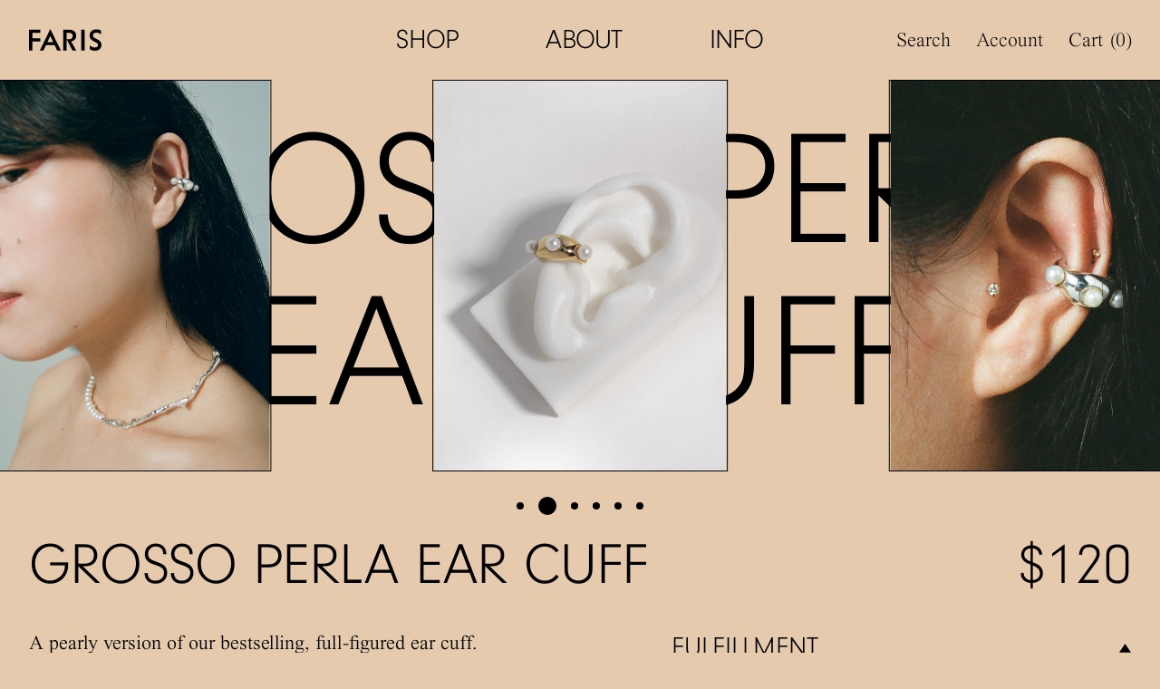

--- FILE ---
content_type: text/html; charset=utf-8
request_url: https://farisfaris.com/collections/best-sellers/products/grosso-perla-ear-cuff
body_size: 35386
content:
<!doctype html>
<html lang="en" class="no-js" x-data="farisApp()">
  <head>

    <meta charset="utf-8">
    <meta http-equiv="X-UA-Compatible" content="IE=edge">
    <meta name="viewport" content="width=device-width,initial-scale=1">

    <link rel="preconnect" href="https://cdn.shopify.com" crossorigin>
    <link rel="preload" href="//farisfaris.com/cdn/shop/t/23/assets/bundle.css?v=150291946393628557301711088887" as="style">
    <link rel="preload" href="//farisfaris.com/cdn/shop/t/23/assets/so.css?v=41030369490305531271711088887" as="style">
    <link rel="preload" href="//farisfaris.com/cdn/shop/t/23/assets/bundle-unmin.js?v=111575002463996192661711088887" as="script">

    <title>GROSSO Perla Ear Cuff</title><link rel="icon" type="image/png" href="//farisfaris.com/cdn/shop/files/cropped-faris_site-icon_1024x1024-180x180.jpg?crop=center&height=32&v=1664165350&width=32">
      <meta name="description" content="A pearly version of our bestselling, full-figured ear cuff. Sold individually Approximately 5/8&quot; diameter, adorned with three 4mm pearls Available Gold Plated and in Sterling Silver">
    

    
      <link rel="canonical" href="https://farisfaris.com/products/grosso-perla-ear-cuff">
    

    <link href="//farisfaris.com/cdn/shop/t/23/assets/bundle.css?v=150291946393628557301711088887" rel="stylesheet" type="text/css" media="all" />
    <link href="//farisfaris.com/cdn/shop/t/23/assets/so.css?v=41030369490305531271711088887" rel="stylesheet" type="text/css" media="all" />

    <script src="//farisfaris.com/cdn/shop/t/23/assets/shopify-global.js?v=103897109759118641891711088887" defer="defer"></script>

    <script>
      document.documentElement.className = document.documentElement.className.replace('no-js', 'js');
    </script>

    <!-- header hook for Shopify plugins -->
    <script>window.performance && window.performance.mark && window.performance.mark('shopify.content_for_header.start');</script><meta name="facebook-domain-verification" content="thbixplsqkxx32qg0lravum77svzzy">
<meta id="shopify-digital-wallet" name="shopify-digital-wallet" content="/66086174932/digital_wallets/dialog">
<meta name="shopify-checkout-api-token" content="fb07729309eb94d507778b1d812073fc">
<link rel="alternate" type="application/json+oembed" href="https://farisfaris.com/products/grosso-perla-ear-cuff.oembed">
<script async="async" src="/checkouts/internal/preloads.js?locale=en-US"></script>
<link rel="preconnect" href="https://shop.app" crossorigin="anonymous">
<script async="async" src="https://shop.app/checkouts/internal/preloads.js?locale=en-US&shop_id=66086174932" crossorigin="anonymous"></script>
<script id="apple-pay-shop-capabilities" type="application/json">{"shopId":66086174932,"countryCode":"US","currencyCode":"USD","merchantCapabilities":["supports3DS"],"merchantId":"gid:\/\/shopify\/Shop\/66086174932","merchantName":"FARIS","requiredBillingContactFields":["postalAddress","email","phone"],"requiredShippingContactFields":["postalAddress","email","phone"],"shippingType":"shipping","supportedNetworks":["visa","masterCard","amex","discover","elo","jcb"],"total":{"type":"pending","label":"FARIS","amount":"1.00"},"shopifyPaymentsEnabled":true,"supportsSubscriptions":true}</script>
<script id="shopify-features" type="application/json">{"accessToken":"fb07729309eb94d507778b1d812073fc","betas":["rich-media-storefront-analytics"],"domain":"farisfaris.com","predictiveSearch":true,"shopId":66086174932,"locale":"en"}</script>
<script>var Shopify = Shopify || {};
Shopify.shop = "farisfaris.myshopify.com";
Shopify.locale = "en";
Shopify.currency = {"active":"USD","rate":"1.0"};
Shopify.country = "US";
Shopify.theme = {"name":"FARIS (WHOLESALE) – klaviyo sub v2","id":140599230676,"schema_name":"FARIS","schema_version":"1.0.0","theme_store_id":null,"role":"main"};
Shopify.theme.handle = "null";
Shopify.theme.style = {"id":null,"handle":null};
Shopify.cdnHost = "farisfaris.com/cdn";
Shopify.routes = Shopify.routes || {};
Shopify.routes.root = "/";</script>
<script type="module">!function(o){(o.Shopify=o.Shopify||{}).modules=!0}(window);</script>
<script>!function(o){function n(){var o=[];function n(){o.push(Array.prototype.slice.apply(arguments))}return n.q=o,n}var t=o.Shopify=o.Shopify||{};t.loadFeatures=n(),t.autoloadFeatures=n()}(window);</script>
<script>
  window.ShopifyPay = window.ShopifyPay || {};
  window.ShopifyPay.apiHost = "shop.app\/pay";
  window.ShopifyPay.redirectState = null;
</script>
<script id="shop-js-analytics" type="application/json">{"pageType":"product"}</script>
<script defer="defer" async type="module" src="//farisfaris.com/cdn/shopifycloud/shop-js/modules/v2/client.init-shop-cart-sync_C5BV16lS.en.esm.js"></script>
<script defer="defer" async type="module" src="//farisfaris.com/cdn/shopifycloud/shop-js/modules/v2/chunk.common_CygWptCX.esm.js"></script>
<script type="module">
  await import("//farisfaris.com/cdn/shopifycloud/shop-js/modules/v2/client.init-shop-cart-sync_C5BV16lS.en.esm.js");
await import("//farisfaris.com/cdn/shopifycloud/shop-js/modules/v2/chunk.common_CygWptCX.esm.js");

  window.Shopify.SignInWithShop?.initShopCartSync?.({"fedCMEnabled":true,"windoidEnabled":true});

</script>
<script>
  window.Shopify = window.Shopify || {};
  if (!window.Shopify.featureAssets) window.Shopify.featureAssets = {};
  window.Shopify.featureAssets['shop-js'] = {"shop-cart-sync":["modules/v2/client.shop-cart-sync_ZFArdW7E.en.esm.js","modules/v2/chunk.common_CygWptCX.esm.js"],"init-fed-cm":["modules/v2/client.init-fed-cm_CmiC4vf6.en.esm.js","modules/v2/chunk.common_CygWptCX.esm.js"],"shop-button":["modules/v2/client.shop-button_tlx5R9nI.en.esm.js","modules/v2/chunk.common_CygWptCX.esm.js"],"shop-cash-offers":["modules/v2/client.shop-cash-offers_DOA2yAJr.en.esm.js","modules/v2/chunk.common_CygWptCX.esm.js","modules/v2/chunk.modal_D71HUcav.esm.js"],"init-windoid":["modules/v2/client.init-windoid_sURxWdc1.en.esm.js","modules/v2/chunk.common_CygWptCX.esm.js"],"shop-toast-manager":["modules/v2/client.shop-toast-manager_ClPi3nE9.en.esm.js","modules/v2/chunk.common_CygWptCX.esm.js"],"init-shop-email-lookup-coordinator":["modules/v2/client.init-shop-email-lookup-coordinator_B8hsDcYM.en.esm.js","modules/v2/chunk.common_CygWptCX.esm.js"],"init-shop-cart-sync":["modules/v2/client.init-shop-cart-sync_C5BV16lS.en.esm.js","modules/v2/chunk.common_CygWptCX.esm.js"],"avatar":["modules/v2/client.avatar_BTnouDA3.en.esm.js"],"pay-button":["modules/v2/client.pay-button_FdsNuTd3.en.esm.js","modules/v2/chunk.common_CygWptCX.esm.js"],"init-customer-accounts":["modules/v2/client.init-customer-accounts_DxDtT_ad.en.esm.js","modules/v2/client.shop-login-button_C5VAVYt1.en.esm.js","modules/v2/chunk.common_CygWptCX.esm.js","modules/v2/chunk.modal_D71HUcav.esm.js"],"init-shop-for-new-customer-accounts":["modules/v2/client.init-shop-for-new-customer-accounts_ChsxoAhi.en.esm.js","modules/v2/client.shop-login-button_C5VAVYt1.en.esm.js","modules/v2/chunk.common_CygWptCX.esm.js","modules/v2/chunk.modal_D71HUcav.esm.js"],"shop-login-button":["modules/v2/client.shop-login-button_C5VAVYt1.en.esm.js","modules/v2/chunk.common_CygWptCX.esm.js","modules/v2/chunk.modal_D71HUcav.esm.js"],"init-customer-accounts-sign-up":["modules/v2/client.init-customer-accounts-sign-up_CPSyQ0Tj.en.esm.js","modules/v2/client.shop-login-button_C5VAVYt1.en.esm.js","modules/v2/chunk.common_CygWptCX.esm.js","modules/v2/chunk.modal_D71HUcav.esm.js"],"shop-follow-button":["modules/v2/client.shop-follow-button_Cva4Ekp9.en.esm.js","modules/v2/chunk.common_CygWptCX.esm.js","modules/v2/chunk.modal_D71HUcav.esm.js"],"checkout-modal":["modules/v2/client.checkout-modal_BPM8l0SH.en.esm.js","modules/v2/chunk.common_CygWptCX.esm.js","modules/v2/chunk.modal_D71HUcav.esm.js"],"lead-capture":["modules/v2/client.lead-capture_Bi8yE_yS.en.esm.js","modules/v2/chunk.common_CygWptCX.esm.js","modules/v2/chunk.modal_D71HUcav.esm.js"],"shop-login":["modules/v2/client.shop-login_D6lNrXab.en.esm.js","modules/v2/chunk.common_CygWptCX.esm.js","modules/v2/chunk.modal_D71HUcav.esm.js"],"payment-terms":["modules/v2/client.payment-terms_CZxnsJam.en.esm.js","modules/v2/chunk.common_CygWptCX.esm.js","modules/v2/chunk.modal_D71HUcav.esm.js"]};
</script>
<script>(function() {
  var isLoaded = false;
  function asyncLoad() {
    if (isLoaded) return;
    isLoaded = true;
    var urls = ["https:\/\/crossborder-integration.global-e.com\/resources\/js\/app?shop=farisfaris.myshopify.com","\/\/cdn.shopify.com\/proxy\/d0a2ea2c70416a88b47ce4cbd78b2cd21a71f05145bda2343bec7b8987a18bee\/web.global-e.com\/merchant\/storefrontattributes?merchantid=10001581\u0026shop=farisfaris.myshopify.com\u0026sp-cache-control=cHVibGljLCBtYXgtYWdlPTkwMA"];
    for (var i = 0; i < urls.length; i++) {
      var s = document.createElement('script');
      s.type = 'text/javascript';
      s.async = true;
      s.src = urls[i];
      var x = document.getElementsByTagName('script')[0];
      x.parentNode.insertBefore(s, x);
    }
  };
  if(window.attachEvent) {
    window.attachEvent('onload', asyncLoad);
  } else {
    window.addEventListener('load', asyncLoad, false);
  }
})();</script>
<script id="__st">var __st={"a":66086174932,"offset":-28800,"reqid":"c7ff76a7-9ee3-4bbb-826a-461821aa9ca9-1768730441","pageurl":"farisfaris.com\/collections\/best-sellers\/products\/grosso-perla-ear-cuff","u":"fadd0ea20bf0","p":"product","rtyp":"product","rid":7880361836756};</script>
<script>window.ShopifyPaypalV4VisibilityTracking = true;</script>
<script id="captcha-bootstrap">!function(){'use strict';const t='contact',e='account',n='new_comment',o=[[t,t],['blogs',n],['comments',n],[t,'customer']],c=[[e,'customer_login'],[e,'guest_login'],[e,'recover_customer_password'],[e,'create_customer']],r=t=>t.map((([t,e])=>`form[action*='/${t}']:not([data-nocaptcha='true']) input[name='form_type'][value='${e}']`)).join(','),a=t=>()=>t?[...document.querySelectorAll(t)].map((t=>t.form)):[];function s(){const t=[...o],e=r(t);return a(e)}const i='password',u='form_key',d=['recaptcha-v3-token','g-recaptcha-response','h-captcha-response',i],f=()=>{try{return window.sessionStorage}catch{return}},m='__shopify_v',_=t=>t.elements[u];function p(t,e,n=!1){try{const o=window.sessionStorage,c=JSON.parse(o.getItem(e)),{data:r}=function(t){const{data:e,action:n}=t;return t[m]||n?{data:e,action:n}:{data:t,action:n}}(c);for(const[e,n]of Object.entries(r))t.elements[e]&&(t.elements[e].value=n);n&&o.removeItem(e)}catch(o){console.error('form repopulation failed',{error:o})}}const l='form_type',E='cptcha';function T(t){t.dataset[E]=!0}const w=window,h=w.document,L='Shopify',v='ce_forms',y='captcha';let A=!1;((t,e)=>{const n=(g='f06e6c50-85a8-45c8-87d0-21a2b65856fe',I='https://cdn.shopify.com/shopifycloud/storefront-forms-hcaptcha/ce_storefront_forms_captcha_hcaptcha.v1.5.2.iife.js',D={infoText:'Protected by hCaptcha',privacyText:'Privacy',termsText:'Terms'},(t,e,n)=>{const o=w[L][v],c=o.bindForm;if(c)return c(t,g,e,D).then(n);var r;o.q.push([[t,g,e,D],n]),r=I,A||(h.body.append(Object.assign(h.createElement('script'),{id:'captcha-provider',async:!0,src:r})),A=!0)});var g,I,D;w[L]=w[L]||{},w[L][v]=w[L][v]||{},w[L][v].q=[],w[L][y]=w[L][y]||{},w[L][y].protect=function(t,e){n(t,void 0,e),T(t)},Object.freeze(w[L][y]),function(t,e,n,w,h,L){const[v,y,A,g]=function(t,e,n){const i=e?o:[],u=t?c:[],d=[...i,...u],f=r(d),m=r(i),_=r(d.filter((([t,e])=>n.includes(e))));return[a(f),a(m),a(_),s()]}(w,h,L),I=t=>{const e=t.target;return e instanceof HTMLFormElement?e:e&&e.form},D=t=>v().includes(t);t.addEventListener('submit',(t=>{const e=I(t);if(!e)return;const n=D(e)&&!e.dataset.hcaptchaBound&&!e.dataset.recaptchaBound,o=_(e),c=g().includes(e)&&(!o||!o.value);(n||c)&&t.preventDefault(),c&&!n&&(function(t){try{if(!f())return;!function(t){const e=f();if(!e)return;const n=_(t);if(!n)return;const o=n.value;o&&e.removeItem(o)}(t);const e=Array.from(Array(32),(()=>Math.random().toString(36)[2])).join('');!function(t,e){_(t)||t.append(Object.assign(document.createElement('input'),{type:'hidden',name:u})),t.elements[u].value=e}(t,e),function(t,e){const n=f();if(!n)return;const o=[...t.querySelectorAll(`input[type='${i}']`)].map((({name:t})=>t)),c=[...d,...o],r={};for(const[a,s]of new FormData(t).entries())c.includes(a)||(r[a]=s);n.setItem(e,JSON.stringify({[m]:1,action:t.action,data:r}))}(t,e)}catch(e){console.error('failed to persist form',e)}}(e),e.submit())}));const S=(t,e)=>{t&&!t.dataset[E]&&(n(t,e.some((e=>e===t))),T(t))};for(const o of['focusin','change'])t.addEventListener(o,(t=>{const e=I(t);D(e)&&S(e,y())}));const B=e.get('form_key'),M=e.get(l),P=B&&M;t.addEventListener('DOMContentLoaded',(()=>{const t=y();if(P)for(const e of t)e.elements[l].value===M&&p(e,B);[...new Set([...A(),...v().filter((t=>'true'===t.dataset.shopifyCaptcha))])].forEach((e=>S(e,t)))}))}(h,new URLSearchParams(w.location.search),n,t,e,['guest_login'])})(!0,!0)}();</script>
<script integrity="sha256-4kQ18oKyAcykRKYeNunJcIwy7WH5gtpwJnB7kiuLZ1E=" data-source-attribution="shopify.loadfeatures" defer="defer" src="//farisfaris.com/cdn/shopifycloud/storefront/assets/storefront/load_feature-a0a9edcb.js" crossorigin="anonymous"></script>
<script crossorigin="anonymous" defer="defer" src="//farisfaris.com/cdn/shopifycloud/storefront/assets/shopify_pay/storefront-65b4c6d7.js?v=20250812"></script>
<script data-source-attribution="shopify.dynamic_checkout.dynamic.init">var Shopify=Shopify||{};Shopify.PaymentButton=Shopify.PaymentButton||{isStorefrontPortableWallets:!0,init:function(){window.Shopify.PaymentButton.init=function(){};var t=document.createElement("script");t.src="https://farisfaris.com/cdn/shopifycloud/portable-wallets/latest/portable-wallets.en.js",t.type="module",document.head.appendChild(t)}};
</script>
<script data-source-attribution="shopify.dynamic_checkout.buyer_consent">
  function portableWalletsHideBuyerConsent(e){var t=document.getElementById("shopify-buyer-consent"),n=document.getElementById("shopify-subscription-policy-button");t&&n&&(t.classList.add("hidden"),t.setAttribute("aria-hidden","true"),n.removeEventListener("click",e))}function portableWalletsShowBuyerConsent(e){var t=document.getElementById("shopify-buyer-consent"),n=document.getElementById("shopify-subscription-policy-button");t&&n&&(t.classList.remove("hidden"),t.removeAttribute("aria-hidden"),n.addEventListener("click",e))}window.Shopify?.PaymentButton&&(window.Shopify.PaymentButton.hideBuyerConsent=portableWalletsHideBuyerConsent,window.Shopify.PaymentButton.showBuyerConsent=portableWalletsShowBuyerConsent);
</script>
<script data-source-attribution="shopify.dynamic_checkout.cart.bootstrap">document.addEventListener("DOMContentLoaded",(function(){function t(){return document.querySelector("shopify-accelerated-checkout-cart, shopify-accelerated-checkout")}if(t())Shopify.PaymentButton.init();else{new MutationObserver((function(e,n){t()&&(Shopify.PaymentButton.init(),n.disconnect())})).observe(document.body,{childList:!0,subtree:!0})}}));
</script>
<link id="shopify-accelerated-checkout-styles" rel="stylesheet" media="screen" href="https://farisfaris.com/cdn/shopifycloud/portable-wallets/latest/accelerated-checkout-backwards-compat.css" crossorigin="anonymous">
<style id="shopify-accelerated-checkout-cart">
        #shopify-buyer-consent {
  margin-top: 1em;
  display: inline-block;
  width: 100%;
}

#shopify-buyer-consent.hidden {
  display: none;
}

#shopify-subscription-policy-button {
  background: none;
  border: none;
  padding: 0;
  text-decoration: underline;
  font-size: inherit;
  cursor: pointer;
}

#shopify-subscription-policy-button::before {
  box-shadow: none;
}

      </style>

<script>window.performance && window.performance.mark && window.performance.mark('shopify.content_for_header.end');</script>
  
  

  

<link rel="stylesheet" type="text/css" href="https://crossborder-integration.global-e.com/resources/css/10001581/US"/>
<script>
    GLBE_PARAMS = {
        appUrl: "https://crossborder-integration.global-e.com/",
        pixelUrl: "https://utils.global-e.com",
        pixelEnabled: true,
        geAppUrl: "https://web.global-e.com/",
        env: "Production",
        geCDNUrl: "https://webservices.global-e.com/",
        apiUrl: "https://api.global-e.com/",
        emi: "s5s20",
        mid: "10001581",
        hiddenElements: ".ge-hide,.afterpay-paragraph,form[action='https://payments.amazon.com/checkout/signin']",
        countryCode: "US",
        countryName: "United States",
        currencyCode: "USD",
        currencyName: "United States Dollar",
        locale: "en",
        operatedCountries: ["AD","AE","AG","AI","AL","AM","AO","AR","AT","AU","AW","AZ","BA","BB","BD","BE","BF","BG","BH","BI","BJ","BL","BM","BN","BO","BR","BS","BT","BW","BZ","CA","CG","CH","CI","CK","CL","CM","CN","CO","CR","CV","CW","CY","CZ","DE","DJ","DK","DM","DO","DZ","EC","EE","EG","ES","ET","FI","FJ","FK","FO","FR","GA","GB","GD","GE","GF","GG","GH","GI","GL","GM","GN","GP","GQ","GR","GT","GW","GY","HK","HN","HR","HT","HU","ID","IE","IL","IM","IN","IS","IT","JE","JM","JO","JP","KE","KG","KH","KI","KM","KN","KR","KW","KY","KZ","LA","LB","LC","LI","LK","LR","LS","LT","LU","LV","MA","MC","MD","ME","MF","MG","MK","MN","MO","MQ","MR","MS","MT","MU","MV","MW","MX","MY","MZ","NA","NC","NG","NI","NL","NO","NP","NR","NU","NZ","OM","PA","PE","PF","PG","PH","PK","PL","PT","PY","QA","RE","RO","RS","RW","SA","SB","SC","SE","SG","SH","SI","SK","SL","SM","SN","SR","ST","SV","SX","SZ","TC","TD","TG","TH","TL","TM","TN","TO","TR","TT","TV","TW","TZ","UG","UY","UZ","VA","VC","VE","VG","VN","VU","WF","WS","YT","ZA","ZM","ZW"],
        allowedCountries: [{ code: 'AL', name: 'Albania' }, { code: 'DZ', name: 'Algeria' }, { code: 'AD', name: 'Andorra' }, { code: 'AO', name: 'Angola' }, { code: 'AI', name: 'Anguilla' }, { code: 'AG', name: 'Antigua &amp; Barbuda' }, { code: 'AR', name: 'Argentina' }, { code: 'AM', name: 'Armenia' }, { code: 'AW', name: 'Aruba' }, { code: 'AU', name: 'Australia' }, { code: 'AT', name: 'Austria' }, { code: 'AZ', name: 'Azerbaijan' }, { code: 'BS', name: 'Bahamas' }, { code: 'BH', name: 'Bahrain' }, { code: 'BD', name: 'Bangladesh' }, { code: 'BB', name: 'Barbados' }, { code: 'BE', name: 'Belgium' }, { code: 'BZ', name: 'Belize' }, { code: 'BJ', name: 'Benin' }, { code: 'BM', name: 'Bermuda' }, { code: 'BT', name: 'Bhutan' }, { code: 'BO', name: 'Bolivia' }, { code: 'BA', name: 'Bosnia &amp; Herzegovina' }, { code: 'BW', name: 'Botswana' }, { code: 'BR', name: 'Brazil' }, { code: 'VG', name: 'British Virgin Islands' }, { code: 'BN', name: 'Brunei' }, { code: 'BG', name: 'Bulgaria' }, { code: 'BF', name: 'Burkina Faso' }, { code: 'BI', name: 'Burundi' }, { code: 'KH', name: 'Cambodia' }, { code: 'CM', name: 'Cameroon' }, { code: 'CA', name: 'Canada' }, { code: 'CV', name: 'Cape Verde' }, { code: 'KY', name: 'Cayman Islands' }, { code: 'TD', name: 'Chad' }, { code: 'CL', name: 'Chile' }, { code: 'CN', name: 'China' }, { code: 'CO', name: 'Colombia' }, { code: 'KM', name: 'Comoros' }, { code: 'CG', name: 'Congo - Brazzaville' }, { code: 'CK', name: 'Cook Islands' }, { code: 'CR', name: 'Costa Rica' }, { code: 'CI', name: 'Côte d’Ivoire' }, { code: 'HR', name: 'Croatia' }, { code: 'CW', name: 'Curaçao' }, { code: 'CY', name: 'Cyprus' }, { code: 'CZ', name: 'Czechia' }, { code: 'DK', name: 'Denmark' }, { code: 'DJ', name: 'Djibouti' }, { code: 'DM', name: 'Dominica' }, { code: 'DO', name: 'Dominican Republic' }, { code: 'EC', name: 'Ecuador' }, { code: 'EG', name: 'Egypt' }, { code: 'SV', name: 'El Salvador' }, { code: 'GQ', name: 'Equatorial Guinea' }, { code: 'EE', name: 'Estonia' }, { code: 'SZ', name: 'Eswatini' }, { code: 'ET', name: 'Ethiopia' }, { code: 'FK', name: 'Falkland Islands' }, { code: 'FO', name: 'Faroe Islands' }, { code: 'FJ', name: 'Fiji' }, { code: 'FI', name: 'Finland' }, { code: 'FR', name: 'France' }, { code: 'GF', name: 'French Guiana' }, { code: 'PF', name: 'French Polynesia' }, { code: 'GA', name: 'Gabon' }, { code: 'GM', name: 'Gambia' }, { code: 'GE', name: 'Georgia' }, { code: 'DE', name: 'Germany' }, { code: 'GH', name: 'Ghana' }, { code: 'GI', name: 'Gibraltar' }, { code: 'GR', name: 'Greece' }, { code: 'GL', name: 'Greenland' }, { code: 'GD', name: 'Grenada' }, { code: 'GP', name: 'Guadeloupe' }, { code: 'GT', name: 'Guatemala' }, { code: 'GG', name: 'Guernsey' }, { code: 'GN', name: 'Guinea' }, { code: 'GW', name: 'Guinea-Bissau' }, { code: 'GY', name: 'Guyana' }, { code: 'HT', name: 'Haiti' }, { code: 'HN', name: 'Honduras' }, { code: 'HK', name: 'Hong Kong SAR' }, { code: 'HU', name: 'Hungary' }, { code: 'IS', name: 'Iceland' }, { code: 'IN', name: 'India' }, { code: 'ID', name: 'Indonesia' }, { code: 'IE', name: 'Ireland' }, { code: 'IM', name: 'Isle of Man' }, { code: 'IL', name: 'Israel' }, { code: 'IT', name: 'Italy' }, { code: 'JM', name: 'Jamaica' }, { code: 'JP', name: 'Japan' }, { code: 'JE', name: 'Jersey' }, { code: 'JO', name: 'Jordan' }, { code: 'KZ', name: 'Kazakhstan' }, { code: 'KE', name: 'Kenya' }, { code: 'KI', name: 'Kiribati' }, { code: 'KW', name: 'Kuwait' }, { code: 'KG', name: 'Kyrgyzstan' }, { code: 'LA', name: 'Laos' }, { code: 'LV', name: 'Latvia' }, { code: 'LB', name: 'Lebanon' }, { code: 'LS', name: 'Lesotho' }, { code: 'LR', name: 'Liberia' }, { code: 'LI', name: 'Liechtenstein' }, { code: 'LT', name: 'Lithuania' }, { code: 'LU', name: 'Luxembourg' }, { code: 'MO', name: 'Macao SAR' }, { code: 'MG', name: 'Madagascar' }, { code: 'MW', name: 'Malawi' }, { code: 'MY', name: 'Malaysia' }, { code: 'MV', name: 'Maldives' }, { code: 'MT', name: 'Malta' }, { code: 'MQ', name: 'Martinique' }, { code: 'MR', name: 'Mauritania' }, { code: 'MU', name: 'Mauritius' }, { code: 'YT', name: 'Mayotte' }, { code: 'MX', name: 'Mexico' }, { code: 'MD', name: 'Moldova' }, { code: 'MC', name: 'Monaco' }, { code: 'MN', name: 'Mongolia' }, { code: 'ME', name: 'Montenegro' }, { code: 'MS', name: 'Montserrat' }, { code: 'MA', name: 'Morocco' }, { code: 'MZ', name: 'Mozambique' }, { code: 'NA', name: 'Namibia' }, { code: 'NR', name: 'Nauru' }, { code: 'NP', name: 'Nepal' }, { code: 'NL', name: 'Netherlands' }, { code: 'NC', name: 'New Caledonia' }, { code: 'NZ', name: 'New Zealand' }, { code: 'NI', name: 'Nicaragua' }, { code: 'NG', name: 'Nigeria' }, { code: 'NU', name: 'Niue' }, { code: 'MK', name: 'North Macedonia' }, { code: 'NO', name: 'Norway' }, { code: 'OM', name: 'Oman' }, { code: 'PK', name: 'Pakistan' }, { code: 'PA', name: 'Panama' }, { code: 'PG', name: 'Papua New Guinea' }, { code: 'PY', name: 'Paraguay' }, { code: 'PE', name: 'Peru' }, { code: 'PH', name: 'Philippines' }, { code: 'PL', name: 'Poland' }, { code: 'PT', name: 'Portugal' }, { code: 'QA', name: 'Qatar' }, { code: 'RE', name: 'Réunion' }, { code: 'RO', name: 'Romania' }, { code: 'RW', name: 'Rwanda' }, { code: 'WS', name: 'Samoa' }, { code: 'SM', name: 'San Marino' }, { code: 'ST', name: 'São Tomé &amp; Príncipe' }, { code: 'SA', name: 'Saudi Arabia' }, { code: 'SN', name: 'Senegal' }, { code: 'RS', name: 'Serbia' }, { code: 'SC', name: 'Seychelles' }, { code: 'SL', name: 'Sierra Leone' }, { code: 'SG', name: 'Singapore' }, { code: 'SX', name: 'Sint Maarten' }, { code: 'SK', name: 'Slovakia' }, { code: 'SI', name: 'Slovenia' }, { code: 'SB', name: 'Solomon Islands' }, { code: 'ZA', name: 'South Africa' }, { code: 'KR', name: 'South Korea' }, { code: 'ES', name: 'Spain' }, { code: 'LK', name: 'Sri Lanka' }, { code: 'BL', name: 'St. Barthélemy' }, { code: 'SH', name: 'St. Helena' }, { code: 'KN', name: 'St. Kitts &amp; Nevis' }, { code: 'LC', name: 'St. Lucia' }, { code: 'MF', name: 'St. Martin' }, { code: 'VC', name: 'St. Vincent &amp; Grenadines' }, { code: 'SR', name: 'Suriname' }, { code: 'SE', name: 'Sweden' }, { code: 'CH', name: 'Switzerland' }, { code: 'TW', name: 'Taiwan' }, { code: 'TZ', name: 'Tanzania' }, { code: 'TH', name: 'Thailand' }, { code: 'TL', name: 'Timor-Leste' }, { code: 'TG', name: 'Togo' }, { code: 'TO', name: 'Tonga' }, { code: 'TT', name: 'Trinidad &amp; Tobago' }, { code: 'TN', name: 'Tunisia' }, { code: 'TM', name: 'Turkmenistan' }, { code: 'TC', name: 'Turks &amp; Caicos Islands' }, { code: 'TV', name: 'Tuvalu' }, { code: 'UG', name: 'Uganda' }, { code: 'AE', name: 'United Arab Emirates' }, { code: 'GB', name: 'United Kingdom' }, { code: 'US', name: 'United States' }, { code: 'UY', name: 'Uruguay' }, { code: 'UZ', name: 'Uzbekistan' }, { code: 'VU', name: 'Vanuatu' }, { code: 'VA', name: 'Vatican City' }, { code: 'VE', name: 'Venezuela' }, { code: 'VN', name: 'Vietnam' }, { code: 'WF', name: 'Wallis &amp; Futuna' }, { code: 'ZM', name: 'Zambia' }, { code: 'ZW', name: 'Zimbabwe' }, ],
        c1Enabled:"False",
        siteId: "7ce243a1e1a2",
        isTokenEnabled: "true",
};
</script>

<!-- BEGIN app block: shopify://apps/klaviyo-email-marketing-sms/blocks/klaviyo-onsite-embed/2632fe16-c075-4321-a88b-50b567f42507 -->












  <script async src="https://static.klaviyo.com/onsite/js/VdqXkv/klaviyo.js?company_id=VdqXkv"></script>
  <script>!function(){if(!window.klaviyo){window._klOnsite=window._klOnsite||[];try{window.klaviyo=new Proxy({},{get:function(n,i){return"push"===i?function(){var n;(n=window._klOnsite).push.apply(n,arguments)}:function(){for(var n=arguments.length,o=new Array(n),w=0;w<n;w++)o[w]=arguments[w];var t="function"==typeof o[o.length-1]?o.pop():void 0,e=new Promise((function(n){window._klOnsite.push([i].concat(o,[function(i){t&&t(i),n(i)}]))}));return e}}})}catch(n){window.klaviyo=window.klaviyo||[],window.klaviyo.push=function(){var n;(n=window._klOnsite).push.apply(n,arguments)}}}}();</script>

  
    <script id="viewed_product">
      if (item == null) {
        var _learnq = _learnq || [];

        var MetafieldReviews = null
        var MetafieldYotpoRating = null
        var MetafieldYotpoCount = null
        var MetafieldLooxRating = null
        var MetafieldLooxCount = null
        var okendoProduct = null
        var okendoProductReviewCount = null
        var okendoProductReviewAverageValue = null
        try {
          // The following fields are used for Customer Hub recently viewed in order to add reviews.
          // This information is not part of __kla_viewed. Instead, it is part of __kla_viewed_reviewed_items
          MetafieldReviews = {};
          MetafieldYotpoRating = null
          MetafieldYotpoCount = null
          MetafieldLooxRating = null
          MetafieldLooxCount = null

          okendoProduct = null
          // If the okendo metafield is not legacy, it will error, which then requires the new json formatted data
          if (okendoProduct && 'error' in okendoProduct) {
            okendoProduct = null
          }
          okendoProductReviewCount = okendoProduct ? okendoProduct.reviewCount : null
          okendoProductReviewAverageValue = okendoProduct ? okendoProduct.reviewAverageValue : null
        } catch (error) {
          console.error('Error in Klaviyo onsite reviews tracking:', error);
        }

        var item = {
          Name: "GROSSO Perla Ear Cuff",
          ProductID: 7880361836756,
          Categories: ["ALL","Back to School Style","Best Sellers","Ear Cuffs","Ear Stacks","Faris' Favorites","Gifts For Mom","Gifts Under $150","Gold-plated Jewelry","Man","Pearls","Sterling Silver","Summer Statements","Valentine's Gift Guide"],
          ImageURL: "https://farisfaris.com/cdn/shop/files/GROSSO-Perla-SS_DRIP-Perla-collar_SS_1800x2400_0bc4d87b-a607-4214-8924-b0a2dc631e18_grande.jpg?v=1713912099",
          URL: "https://farisfaris.com/products/grosso-perla-ear-cuff",
          Brand: "FarisFaris",
          Price: "$120.00",
          Value: "120.00",
          CompareAtPrice: "$0.00"
        };
        _learnq.push(['track', 'Viewed Product', item]);
        _learnq.push(['trackViewedItem', {
          Title: item.Name,
          ItemId: item.ProductID,
          Categories: item.Categories,
          ImageUrl: item.ImageURL,
          Url: item.URL,
          Metadata: {
            Brand: item.Brand,
            Price: item.Price,
            Value: item.Value,
            CompareAtPrice: item.CompareAtPrice
          },
          metafields:{
            reviews: MetafieldReviews,
            yotpo:{
              rating: MetafieldYotpoRating,
              count: MetafieldYotpoCount,
            },
            loox:{
              rating: MetafieldLooxRating,
              count: MetafieldLooxCount,
            },
            okendo: {
              rating: okendoProductReviewAverageValue,
              count: okendoProductReviewCount,
            }
          }
        }]);
      }
    </script>
  




  <script>
    window.klaviyoReviewsProductDesignMode = false
  </script>







<!-- END app block --><meta property="og:image" content="https://cdn.shopify.com/s/files/1/0660/8617/4932/files/GROSSO-Perla-SS_DRIP-Perla-collar_SS_1800x2400_0bc4d87b-a607-4214-8924-b0a2dc631e18.jpg?v=1713912099" />
<meta property="og:image:secure_url" content="https://cdn.shopify.com/s/files/1/0660/8617/4932/files/GROSSO-Perla-SS_DRIP-Perla-collar_SS_1800x2400_0bc4d87b-a607-4214-8924-b0a2dc631e18.jpg?v=1713912099" />
<meta property="og:image:width" content="1800" />
<meta property="og:image:height" content="2400" />
<link href="https://monorail-edge.shopifysvc.com" rel="dns-prefetch">
<script>(function(){if ("sendBeacon" in navigator && "performance" in window) {try {var session_token_from_headers = performance.getEntriesByType('navigation')[0].serverTiming.find(x => x.name == '_s').description;} catch {var session_token_from_headers = undefined;}var session_cookie_matches = document.cookie.match(/_shopify_s=([^;]*)/);var session_token_from_cookie = session_cookie_matches && session_cookie_matches.length === 2 ? session_cookie_matches[1] : "";var session_token = session_token_from_headers || session_token_from_cookie || "";function handle_abandonment_event(e) {var entries = performance.getEntries().filter(function(entry) {return /monorail-edge.shopifysvc.com/.test(entry.name);});if (!window.abandonment_tracked && entries.length === 0) {window.abandonment_tracked = true;var currentMs = Date.now();var navigation_start = performance.timing.navigationStart;var payload = {shop_id: 66086174932,url: window.location.href,navigation_start,duration: currentMs - navigation_start,session_token,page_type: "product"};window.navigator.sendBeacon("https://monorail-edge.shopifysvc.com/v1/produce", JSON.stringify({schema_id: "online_store_buyer_site_abandonment/1.1",payload: payload,metadata: {event_created_at_ms: currentMs,event_sent_at_ms: currentMs}}));}}window.addEventListener('pagehide', handle_abandonment_event);}}());</script>
<script id="web-pixels-manager-setup">(function e(e,d,r,n,o){if(void 0===o&&(o={}),!Boolean(null===(a=null===(i=window.Shopify)||void 0===i?void 0:i.analytics)||void 0===a?void 0:a.replayQueue)){var i,a;window.Shopify=window.Shopify||{};var t=window.Shopify;t.analytics=t.analytics||{};var s=t.analytics;s.replayQueue=[],s.publish=function(e,d,r){return s.replayQueue.push([e,d,r]),!0};try{self.performance.mark("wpm:start")}catch(e){}var l=function(){var e={modern:/Edge?\/(1{2}[4-9]|1[2-9]\d|[2-9]\d{2}|\d{4,})\.\d+(\.\d+|)|Firefox\/(1{2}[4-9]|1[2-9]\d|[2-9]\d{2}|\d{4,})\.\d+(\.\d+|)|Chrom(ium|e)\/(9{2}|\d{3,})\.\d+(\.\d+|)|(Maci|X1{2}).+ Version\/(15\.\d+|(1[6-9]|[2-9]\d|\d{3,})\.\d+)([,.]\d+|)( \(\w+\)|)( Mobile\/\w+|) Safari\/|Chrome.+OPR\/(9{2}|\d{3,})\.\d+\.\d+|(CPU[ +]OS|iPhone[ +]OS|CPU[ +]iPhone|CPU IPhone OS|CPU iPad OS)[ +]+(15[._]\d+|(1[6-9]|[2-9]\d|\d{3,})[._]\d+)([._]\d+|)|Android:?[ /-](13[3-9]|1[4-9]\d|[2-9]\d{2}|\d{4,})(\.\d+|)(\.\d+|)|Android.+Firefox\/(13[5-9]|1[4-9]\d|[2-9]\d{2}|\d{4,})\.\d+(\.\d+|)|Android.+Chrom(ium|e)\/(13[3-9]|1[4-9]\d|[2-9]\d{2}|\d{4,})\.\d+(\.\d+|)|SamsungBrowser\/([2-9]\d|\d{3,})\.\d+/,legacy:/Edge?\/(1[6-9]|[2-9]\d|\d{3,})\.\d+(\.\d+|)|Firefox\/(5[4-9]|[6-9]\d|\d{3,})\.\d+(\.\d+|)|Chrom(ium|e)\/(5[1-9]|[6-9]\d|\d{3,})\.\d+(\.\d+|)([\d.]+$|.*Safari\/(?![\d.]+ Edge\/[\d.]+$))|(Maci|X1{2}).+ Version\/(10\.\d+|(1[1-9]|[2-9]\d|\d{3,})\.\d+)([,.]\d+|)( \(\w+\)|)( Mobile\/\w+|) Safari\/|Chrome.+OPR\/(3[89]|[4-9]\d|\d{3,})\.\d+\.\d+|(CPU[ +]OS|iPhone[ +]OS|CPU[ +]iPhone|CPU IPhone OS|CPU iPad OS)[ +]+(10[._]\d+|(1[1-9]|[2-9]\d|\d{3,})[._]\d+)([._]\d+|)|Android:?[ /-](13[3-9]|1[4-9]\d|[2-9]\d{2}|\d{4,})(\.\d+|)(\.\d+|)|Mobile Safari.+OPR\/([89]\d|\d{3,})\.\d+\.\d+|Android.+Firefox\/(13[5-9]|1[4-9]\d|[2-9]\d{2}|\d{4,})\.\d+(\.\d+|)|Android.+Chrom(ium|e)\/(13[3-9]|1[4-9]\d|[2-9]\d{2}|\d{4,})\.\d+(\.\d+|)|Android.+(UC? ?Browser|UCWEB|U3)[ /]?(15\.([5-9]|\d{2,})|(1[6-9]|[2-9]\d|\d{3,})\.\d+)\.\d+|SamsungBrowser\/(5\.\d+|([6-9]|\d{2,})\.\d+)|Android.+MQ{2}Browser\/(14(\.(9|\d{2,})|)|(1[5-9]|[2-9]\d|\d{3,})(\.\d+|))(\.\d+|)|K[Aa][Ii]OS\/(3\.\d+|([4-9]|\d{2,})\.\d+)(\.\d+|)/},d=e.modern,r=e.legacy,n=navigator.userAgent;return n.match(d)?"modern":n.match(r)?"legacy":"unknown"}(),u="modern"===l?"modern":"legacy",c=(null!=n?n:{modern:"",legacy:""})[u],f=function(e){return[e.baseUrl,"/wpm","/b",e.hashVersion,"modern"===e.buildTarget?"m":"l",".js"].join("")}({baseUrl:d,hashVersion:r,buildTarget:u}),m=function(e){var d=e.version,r=e.bundleTarget,n=e.surface,o=e.pageUrl,i=e.monorailEndpoint;return{emit:function(e){var a=e.status,t=e.errorMsg,s=(new Date).getTime(),l=JSON.stringify({metadata:{event_sent_at_ms:s},events:[{schema_id:"web_pixels_manager_load/3.1",payload:{version:d,bundle_target:r,page_url:o,status:a,surface:n,error_msg:t},metadata:{event_created_at_ms:s}}]});if(!i)return console&&console.warn&&console.warn("[Web Pixels Manager] No Monorail endpoint provided, skipping logging."),!1;try{return self.navigator.sendBeacon.bind(self.navigator)(i,l)}catch(e){}var u=new XMLHttpRequest;try{return u.open("POST",i,!0),u.setRequestHeader("Content-Type","text/plain"),u.send(l),!0}catch(e){return console&&console.warn&&console.warn("[Web Pixels Manager] Got an unhandled error while logging to Monorail."),!1}}}}({version:r,bundleTarget:l,surface:e.surface,pageUrl:self.location.href,monorailEndpoint:e.monorailEndpoint});try{o.browserTarget=l,function(e){var d=e.src,r=e.async,n=void 0===r||r,o=e.onload,i=e.onerror,a=e.sri,t=e.scriptDataAttributes,s=void 0===t?{}:t,l=document.createElement("script"),u=document.querySelector("head"),c=document.querySelector("body");if(l.async=n,l.src=d,a&&(l.integrity=a,l.crossOrigin="anonymous"),s)for(var f in s)if(Object.prototype.hasOwnProperty.call(s,f))try{l.dataset[f]=s[f]}catch(e){}if(o&&l.addEventListener("load",o),i&&l.addEventListener("error",i),u)u.appendChild(l);else{if(!c)throw new Error("Did not find a head or body element to append the script");c.appendChild(l)}}({src:f,async:!0,onload:function(){if(!function(){var e,d;return Boolean(null===(d=null===(e=window.Shopify)||void 0===e?void 0:e.analytics)||void 0===d?void 0:d.initialized)}()){var d=window.webPixelsManager.init(e)||void 0;if(d){var r=window.Shopify.analytics;r.replayQueue.forEach((function(e){var r=e[0],n=e[1],o=e[2];d.publishCustomEvent(r,n,o)})),r.replayQueue=[],r.publish=d.publishCustomEvent,r.visitor=d.visitor,r.initialized=!0}}},onerror:function(){return m.emit({status:"failed",errorMsg:"".concat(f," has failed to load")})},sri:function(e){var d=/^sha384-[A-Za-z0-9+/=]+$/;return"string"==typeof e&&d.test(e)}(c)?c:"",scriptDataAttributes:o}),m.emit({status:"loading"})}catch(e){m.emit({status:"failed",errorMsg:(null==e?void 0:e.message)||"Unknown error"})}}})({shopId: 66086174932,storefrontBaseUrl: "https://farisfaris.com",extensionsBaseUrl: "https://extensions.shopifycdn.com/cdn/shopifycloud/web-pixels-manager",monorailEndpoint: "https://monorail-edge.shopifysvc.com/unstable/produce_batch",surface: "storefront-renderer",enabledBetaFlags: ["2dca8a86"],webPixelsConfigList: [{"id":"1872625876","configuration":"{\"accountID\":\"VdqXkv\",\"webPixelConfig\":\"eyJlbmFibGVBZGRlZFRvQ2FydEV2ZW50cyI6IHRydWV9\"}","eventPayloadVersion":"v1","runtimeContext":"STRICT","scriptVersion":"524f6c1ee37bacdca7657a665bdca589","type":"APP","apiClientId":123074,"privacyPurposes":["ANALYTICS","MARKETING"],"dataSharingAdjustments":{"protectedCustomerApprovalScopes":["read_customer_address","read_customer_email","read_customer_name","read_customer_personal_data","read_customer_phone"]}},{"id":"418250964","configuration":"{\"config\":\"{\\\"google_tag_ids\\\":[\\\"G-1T4FWH5E8S\\\",\\\"AW-962398204\\\",\\\"GT-M63KBCW\\\"],\\\"target_country\\\":\\\"US\\\",\\\"gtag_events\\\":[{\\\"type\\\":\\\"begin_checkout\\\",\\\"action_label\\\":[\\\"G-1T4FWH5E8S\\\",\\\"AW-962398204\\\/ZJIXCOGJgbkaEPyP9MoD\\\"]},{\\\"type\\\":\\\"search\\\",\\\"action_label\\\":[\\\"G-1T4FWH5E8S\\\",\\\"AW-962398204\\\/JqgfCJGNgbkaEPyP9MoD\\\"]},{\\\"type\\\":\\\"view_item\\\",\\\"action_label\\\":[\\\"G-1T4FWH5E8S\\\",\\\"AW-962398204\\\/4MeDCOqJgbkaEPyP9MoD\\\",\\\"MC-SBWZSP4SK7\\\"]},{\\\"type\\\":\\\"purchase\\\",\\\"action_label\\\":[\\\"G-1T4FWH5E8S\\\",\\\"AW-962398204\\\/dz9TCN6JgbkaEPyP9MoD\\\",\\\"MC-SBWZSP4SK7\\\"]},{\\\"type\\\":\\\"page_view\\\",\\\"action_label\\\":[\\\"G-1T4FWH5E8S\\\",\\\"AW-962398204\\\/HwozCOeJgbkaEPyP9MoD\\\",\\\"MC-SBWZSP4SK7\\\"]},{\\\"type\\\":\\\"add_payment_info\\\",\\\"action_label\\\":[\\\"G-1T4FWH5E8S\\\",\\\"AW-962398204\\\/Wax0CJSNgbkaEPyP9MoD\\\"]},{\\\"type\\\":\\\"add_to_cart\\\",\\\"action_label\\\":[\\\"G-1T4FWH5E8S\\\",\\\"AW-962398204\\\/6SL0COSJgbkaEPyP9MoD\\\"]}],\\\"enable_monitoring_mode\\\":false}\"}","eventPayloadVersion":"v1","runtimeContext":"OPEN","scriptVersion":"b2a88bafab3e21179ed38636efcd8a93","type":"APP","apiClientId":1780363,"privacyPurposes":[],"dataSharingAdjustments":{"protectedCustomerApprovalScopes":["read_customer_address","read_customer_email","read_customer_name","read_customer_personal_data","read_customer_phone"]}},{"id":"227410132","configuration":"{\"pixel_id\":\"299161287360355\",\"pixel_type\":\"facebook_pixel\",\"metaapp_system_user_token\":\"-\"}","eventPayloadVersion":"v1","runtimeContext":"OPEN","scriptVersion":"ca16bc87fe92b6042fbaa3acc2fbdaa6","type":"APP","apiClientId":2329312,"privacyPurposes":["ANALYTICS","MARKETING","SALE_OF_DATA"],"dataSharingAdjustments":{"protectedCustomerApprovalScopes":["read_customer_address","read_customer_email","read_customer_name","read_customer_personal_data","read_customer_phone"]}},{"id":"98664660","configuration":"{\"accountId\":\"Global-e\",\"merchantId\":\"10001581\",\"baseApiUrl\":\"https:\/\/checkout-service.global-e.com\/api\/v1\",\"siteId\":\"7ce243a1e1a2\",\"BorderfreeMetaCAPIEnabled\":\"False\",\"FT_IsLegacyAnalyticsSDKEnabled\":\"True\",\"FT_IsAnalyticsSDKEnabled\":\"False\",\"CDNUrl\":\"https:\/\/webservices.global-e.com\/\",\"BfGoogleAdsEnabled\":\"false\"}","eventPayloadVersion":"v1","runtimeContext":"STRICT","scriptVersion":"07f17466e0885c524b92de369a41e2cd","type":"APP","apiClientId":5806573,"privacyPurposes":["SALE_OF_DATA"],"dataSharingAdjustments":{"protectedCustomerApprovalScopes":["read_customer_address","read_customer_email","read_customer_name","read_customer_personal_data","read_customer_phone"]}},{"id":"95387860","eventPayloadVersion":"1","runtimeContext":"LAX","scriptVersion":"1","type":"CUSTOM","privacyPurposes":[],"name":"AdBeacon Pixel"},{"id":"shopify-app-pixel","configuration":"{}","eventPayloadVersion":"v1","runtimeContext":"STRICT","scriptVersion":"0450","apiClientId":"shopify-pixel","type":"APP","privacyPurposes":["ANALYTICS","MARKETING"]},{"id":"shopify-custom-pixel","eventPayloadVersion":"v1","runtimeContext":"LAX","scriptVersion":"0450","apiClientId":"shopify-pixel","type":"CUSTOM","privacyPurposes":["ANALYTICS","MARKETING"]}],isMerchantRequest: false,initData: {"shop":{"name":"FARIS","paymentSettings":{"currencyCode":"USD"},"myshopifyDomain":"farisfaris.myshopify.com","countryCode":"US","storefrontUrl":"https:\/\/farisfaris.com"},"customer":null,"cart":null,"checkout":null,"productVariants":[{"price":{"amount":120.0,"currencyCode":"USD"},"product":{"title":"GROSSO Perla Ear Cuff","vendor":"FarisFaris","id":"7880361836756","untranslatedTitle":"GROSSO Perla Ear Cuff","url":"\/products\/grosso-perla-ear-cuff","type":"Ear Cuff"},"id":"43675831304404","image":{"src":"\/\/farisfaris.com\/cdn\/shop\/products\/GROSSO-PERLA-Ear-Cuff-GP_1800x2400_53fc281e-6885-47ac-9c23-2bc30a914612.jpg?v=1713912099"},"sku":"21026EC-GP","title":"14K Gold-plated","untranslatedTitle":"14K Gold-plated"},{"price":{"amount":120.0,"currencyCode":"USD"},"product":{"title":"GROSSO Perla Ear Cuff","vendor":"FarisFaris","id":"7880361836756","untranslatedTitle":"GROSSO Perla Ear Cuff","url":"\/products\/grosso-perla-ear-cuff","type":"Ear Cuff"},"id":"43675831402708","image":{"src":"\/\/farisfaris.com\/cdn\/shop\/products\/GROSSO-PERLA-Ear-Cuff-SS_1800x2400_9d3a9364-1902-482a-b873-48573fe8b3a6.jpg?v=1713912099"},"sku":"21026EC-SS","title":"Sterling Silver","untranslatedTitle":"Sterling Silver"}],"purchasingCompany":null},},"https://farisfaris.com/cdn","fcfee988w5aeb613cpc8e4bc33m6693e112",{"modern":"","legacy":""},{"shopId":"66086174932","storefrontBaseUrl":"https:\/\/farisfaris.com","extensionBaseUrl":"https:\/\/extensions.shopifycdn.com\/cdn\/shopifycloud\/web-pixels-manager","surface":"storefront-renderer","enabledBetaFlags":"[\"2dca8a86\"]","isMerchantRequest":"false","hashVersion":"fcfee988w5aeb613cpc8e4bc33m6693e112","publish":"custom","events":"[[\"page_viewed\",{}],[\"product_viewed\",{\"productVariant\":{\"price\":{\"amount\":120.0,\"currencyCode\":\"USD\"},\"product\":{\"title\":\"GROSSO Perla Ear Cuff\",\"vendor\":\"FarisFaris\",\"id\":\"7880361836756\",\"untranslatedTitle\":\"GROSSO Perla Ear Cuff\",\"url\":\"\/products\/grosso-perla-ear-cuff\",\"type\":\"Ear Cuff\"},\"id\":\"43675831304404\",\"image\":{\"src\":\"\/\/farisfaris.com\/cdn\/shop\/products\/GROSSO-PERLA-Ear-Cuff-GP_1800x2400_53fc281e-6885-47ac-9c23-2bc30a914612.jpg?v=1713912099\"},\"sku\":\"21026EC-GP\",\"title\":\"14K Gold-plated\",\"untranslatedTitle\":\"14K Gold-plated\"}}]]"});</script><script>
  window.ShopifyAnalytics = window.ShopifyAnalytics || {};
  window.ShopifyAnalytics.meta = window.ShopifyAnalytics.meta || {};
  window.ShopifyAnalytics.meta.currency = 'USD';
  var meta = {"product":{"id":7880361836756,"gid":"gid:\/\/shopify\/Product\/7880361836756","vendor":"FarisFaris","type":"Ear Cuff","handle":"grosso-perla-ear-cuff","variants":[{"id":43675831304404,"price":12000,"name":"GROSSO Perla Ear Cuff - 14K Gold-plated","public_title":"14K Gold-plated","sku":"21026EC-GP"},{"id":43675831402708,"price":12000,"name":"GROSSO Perla Ear Cuff - Sterling Silver","public_title":"Sterling Silver","sku":"21026EC-SS"}],"remote":false},"page":{"pageType":"product","resourceType":"product","resourceId":7880361836756,"requestId":"c7ff76a7-9ee3-4bbb-826a-461821aa9ca9-1768730441"}};
  for (var attr in meta) {
    window.ShopifyAnalytics.meta[attr] = meta[attr];
  }
</script>
<script class="analytics">
  (function () {
    var customDocumentWrite = function(content) {
      var jquery = null;

      if (window.jQuery) {
        jquery = window.jQuery;
      } else if (window.Checkout && window.Checkout.$) {
        jquery = window.Checkout.$;
      }

      if (jquery) {
        jquery('body').append(content);
      }
    };

    var hasLoggedConversion = function(token) {
      if (token) {
        return document.cookie.indexOf('loggedConversion=' + token) !== -1;
      }
      return false;
    }

    var setCookieIfConversion = function(token) {
      if (token) {
        var twoMonthsFromNow = new Date(Date.now());
        twoMonthsFromNow.setMonth(twoMonthsFromNow.getMonth() + 2);

        document.cookie = 'loggedConversion=' + token + '; expires=' + twoMonthsFromNow;
      }
    }

    var trekkie = window.ShopifyAnalytics.lib = window.trekkie = window.trekkie || [];
    if (trekkie.integrations) {
      return;
    }
    trekkie.methods = [
      'identify',
      'page',
      'ready',
      'track',
      'trackForm',
      'trackLink'
    ];
    trekkie.factory = function(method) {
      return function() {
        var args = Array.prototype.slice.call(arguments);
        args.unshift(method);
        trekkie.push(args);
        return trekkie;
      };
    };
    for (var i = 0; i < trekkie.methods.length; i++) {
      var key = trekkie.methods[i];
      trekkie[key] = trekkie.factory(key);
    }
    trekkie.load = function(config) {
      trekkie.config = config || {};
      trekkie.config.initialDocumentCookie = document.cookie;
      var first = document.getElementsByTagName('script')[0];
      var script = document.createElement('script');
      script.type = 'text/javascript';
      script.onerror = function(e) {
        var scriptFallback = document.createElement('script');
        scriptFallback.type = 'text/javascript';
        scriptFallback.onerror = function(error) {
                var Monorail = {
      produce: function produce(monorailDomain, schemaId, payload) {
        var currentMs = new Date().getTime();
        var event = {
          schema_id: schemaId,
          payload: payload,
          metadata: {
            event_created_at_ms: currentMs,
            event_sent_at_ms: currentMs
          }
        };
        return Monorail.sendRequest("https://" + monorailDomain + "/v1/produce", JSON.stringify(event));
      },
      sendRequest: function sendRequest(endpointUrl, payload) {
        // Try the sendBeacon API
        if (window && window.navigator && typeof window.navigator.sendBeacon === 'function' && typeof window.Blob === 'function' && !Monorail.isIos12()) {
          var blobData = new window.Blob([payload], {
            type: 'text/plain'
          });

          if (window.navigator.sendBeacon(endpointUrl, blobData)) {
            return true;
          } // sendBeacon was not successful

        } // XHR beacon

        var xhr = new XMLHttpRequest();

        try {
          xhr.open('POST', endpointUrl);
          xhr.setRequestHeader('Content-Type', 'text/plain');
          xhr.send(payload);
        } catch (e) {
          console.log(e);
        }

        return false;
      },
      isIos12: function isIos12() {
        return window.navigator.userAgent.lastIndexOf('iPhone; CPU iPhone OS 12_') !== -1 || window.navigator.userAgent.lastIndexOf('iPad; CPU OS 12_') !== -1;
      }
    };
    Monorail.produce('monorail-edge.shopifysvc.com',
      'trekkie_storefront_load_errors/1.1',
      {shop_id: 66086174932,
      theme_id: 140599230676,
      app_name: "storefront",
      context_url: window.location.href,
      source_url: "//farisfaris.com/cdn/s/trekkie.storefront.cd680fe47e6c39ca5d5df5f0a32d569bc48c0f27.min.js"});

        };
        scriptFallback.async = true;
        scriptFallback.src = '//farisfaris.com/cdn/s/trekkie.storefront.cd680fe47e6c39ca5d5df5f0a32d569bc48c0f27.min.js';
        first.parentNode.insertBefore(scriptFallback, first);
      };
      script.async = true;
      script.src = '//farisfaris.com/cdn/s/trekkie.storefront.cd680fe47e6c39ca5d5df5f0a32d569bc48c0f27.min.js';
      first.parentNode.insertBefore(script, first);
    };
    trekkie.load(
      {"Trekkie":{"appName":"storefront","development":false,"defaultAttributes":{"shopId":66086174932,"isMerchantRequest":null,"themeId":140599230676,"themeCityHash":"1452505785236459342","contentLanguage":"en","currency":"USD","eventMetadataId":"24b914b7-a9a4-46d0-bacc-0cf51c1f8629"},"isServerSideCookieWritingEnabled":true,"monorailRegion":"shop_domain","enabledBetaFlags":["65f19447"]},"Session Attribution":{},"S2S":{"facebookCapiEnabled":true,"source":"trekkie-storefront-renderer","apiClientId":580111}}
    );

    var loaded = false;
    trekkie.ready(function() {
      if (loaded) return;
      loaded = true;

      window.ShopifyAnalytics.lib = window.trekkie;

      var originalDocumentWrite = document.write;
      document.write = customDocumentWrite;
      try { window.ShopifyAnalytics.merchantGoogleAnalytics.call(this); } catch(error) {};
      document.write = originalDocumentWrite;

      window.ShopifyAnalytics.lib.page(null,{"pageType":"product","resourceType":"product","resourceId":7880361836756,"requestId":"c7ff76a7-9ee3-4bbb-826a-461821aa9ca9-1768730441","shopifyEmitted":true});

      var match = window.location.pathname.match(/checkouts\/(.+)\/(thank_you|post_purchase)/)
      var token = match? match[1]: undefined;
      if (!hasLoggedConversion(token)) {
        setCookieIfConversion(token);
        window.ShopifyAnalytics.lib.track("Viewed Product",{"currency":"USD","variantId":43675831304404,"productId":7880361836756,"productGid":"gid:\/\/shopify\/Product\/7880361836756","name":"GROSSO Perla Ear Cuff - 14K Gold-plated","price":"120.00","sku":"21026EC-GP","brand":"FarisFaris","variant":"14K Gold-plated","category":"Ear Cuff","nonInteraction":true,"remote":false},undefined,undefined,{"shopifyEmitted":true});
      window.ShopifyAnalytics.lib.track("monorail:\/\/trekkie_storefront_viewed_product\/1.1",{"currency":"USD","variantId":43675831304404,"productId":7880361836756,"productGid":"gid:\/\/shopify\/Product\/7880361836756","name":"GROSSO Perla Ear Cuff - 14K Gold-plated","price":"120.00","sku":"21026EC-GP","brand":"FarisFaris","variant":"14K Gold-plated","category":"Ear Cuff","nonInteraction":true,"remote":false,"referer":"https:\/\/farisfaris.com\/collections\/best-sellers\/products\/grosso-perla-ear-cuff"});
      }
    });


        var eventsListenerScript = document.createElement('script');
        eventsListenerScript.async = true;
        eventsListenerScript.src = "//farisfaris.com/cdn/shopifycloud/storefront/assets/shop_events_listener-3da45d37.js";
        document.getElementsByTagName('head')[0].appendChild(eventsListenerScript);

})();</script>
  <script>
  if (!window.ga || (window.ga && typeof window.ga !== 'function')) {
    window.ga = function ga() {
      (window.ga.q = window.ga.q || []).push(arguments);
      if (window.Shopify && window.Shopify.analytics && typeof window.Shopify.analytics.publish === 'function') {
        window.Shopify.analytics.publish("ga_stub_called", {}, {sendTo: "google_osp_migration"});
      }
      console.error("Shopify's Google Analytics stub called with:", Array.from(arguments), "\nSee https://help.shopify.com/manual/promoting-marketing/pixels/pixel-migration#google for more information.");
    };
    if (window.Shopify && window.Shopify.analytics && typeof window.Shopify.analytics.publish === 'function') {
      window.Shopify.analytics.publish("ga_stub_initialized", {}, {sendTo: "google_osp_migration"});
    }
  }
</script>
<script
  defer
  src="https://farisfaris.com/cdn/shopifycloud/perf-kit/shopify-perf-kit-3.0.4.min.js"
  data-application="storefront-renderer"
  data-shop-id="66086174932"
  data-render-region="gcp-us-central1"
  data-page-type="product"
  data-theme-instance-id="140599230676"
  data-theme-name="FARIS"
  data-theme-version="1.0.0"
  data-monorail-region="shop_domain"
  data-resource-timing-sampling-rate="10"
  data-shs="true"
  data-shs-beacon="true"
  data-shs-export-with-fetch="true"
  data-shs-logs-sample-rate="1"
  data-shs-beacon-endpoint="https://farisfaris.com/api/collect"
></script>
</head><body
    class="product bg-sand pt-10 md:pt-nav"
    :class="isOverlayOpen ? 'h-screen  overflow-y-hidden ' : ''"
    @keyup.esc="closeOverlays"
  >
    <div id="shopify-section-layout-header" class="shopify-section"><div
  x-data="{ mobileMenuOpen: false }"
  class="faris-nav fixed z-[100] top-0 "
>
  <!-- block-announcement.liquid -->
<div class="header-logo flex-1 flex vertical-align h-full items-center col overlay-open:flex ">
    <a href="/" class="relative">
    
        <svg class="w-[3.75rem] md:w-[5rem]" fill="none" viewbox="0 0 1376 419" xmlns="http://www.w3.org/2000/svg"><g fill="#000"><path d="m0 413.877v-400.7549h215.285v61.7486h-150.9275v106.0993h150.9275v60.508h-150.9275v172.399z"></path><path d="m534.969 413.877-48.396-104.425h-164.038l-47.846 104.425h-69.468l199.323-413.877 200.503 413.877zm-75.169-160.991-55.826-119.872-55.236 119.872z"></path><path d="m896.366 413.877h-71.749l-110.414-216.849h45.565c42.715 0 70.059-23.407 70.059-63.364 0-39.9574-26.203-59.4435-69.489-59.4435h-48.415v339.6565h-64.358v-400.7549h119.064c77.469 0 129.285 43.3462 129.285 114.2759 0 60.508-40.435 103.893-96.32 109.036z"></path><path d="m991.565 413.877v-400.7549h64.865v400.7549z"></path><path d="m1151.04 387.613v-72.506c25.56 21.673 64.36 41.671 97.95 41.671 34.74 0 61.51-18.264 61.51-48.508 0-25.614-15.94-38.263-43.85-52.528l-38.08-18.836c-45.56-22.835-79.73-55.364-79.73-110.178 0-71.9346 55.81-119.87155 129.86-119.87155 40.43 0 70.61 10.26515 88.26 23.97835v73.0582c-26.83-21.1413-55.32-34.2437-90.62-34.2437-39.32 0-62.65 24.5497-62.65 53.0797 0 22.835 14.23 40.528 43.25 54.813l38.19 19.486c45 23.328 80.87 53.001 80.87 106.671 0 68.507-51.27 115.301-124.15 115.301-43.86 0-84.86-16.551-100.81-31.387z" fill="currentColor"></path></g></svg>
    </a>
</div>

<div 
    :class="isShopOpen ? 'opacity-100' : 'opacity-0'"
    class="h-full flex-1 hidden overlay-open:block">
    
        <div class="flex text-[3.75vw] sm:text-base md:text-lg lg:text-xl vertical-align">
    

        

        
            
        

        
            <span class="font-serif ">
                <span class="inline sm:hidden">&nbsp;&ndash;</span>
                <span class="hidden sm:inline">&nbsp;&mdash;</span> 
                
            </span>
        

    
        </div>
    
</div>


  <!-- header-nav.liquid -->


  <nav class="justify-center flex-1 hidden text-xl tracking-tight col md:flex lg:text-2xl">
    
        <a href="/collections/shop" class="flex justify-center mx-4 uppercase lg:mx-12 vertical-align">Shop</a>
    
        <a href="/pages/about" class="flex justify-center mx-4 uppercase lg:mx-12 vertical-align">About</a>
    
        <a href="/pages/info" class="flex justify-center mx-4 uppercase lg:mx-12 vertical-align">Info</a>
    
    
  </nav>

<!-- account-menu.liquid -->



<nav class="relative flex justify-end text-lg col vertical-align md:flex-1 md:text-xl">
  <div x-show="overlay.searchInline" x-cloak>
    <form action="/search">
      <input
        type="text"
        placeholder="Search & hit enter"
        name="q"
        x-ref="input"
        class="faris-input w-80"
        value=""
      >
      <input type="submit" class="hidden" value="Search">
    </form>
  </div>

  <a
    href="/search"
    @click.self.prevent="overlay.searchInline =  ! overlay.searchInline;  $nextTick(() => $refs.input.focus());"
    class="font-serif ml-7 vertical-align hidden lg:flex"
    :class="{ 'absolute': overlay.searchInline }"
    x-text="overlay.searchInline ? 'Close' : 'Search'"
    >Search</a
  >

  <a
    href="#footer"
    class="flex text-lg faris-header vertical-align lg:hidden"
    :class="{ 'overlay.searchInline' : 'hidden' }"
    @click.prevent="toggleMenuOverlay"
  >
    <span x-text="overlay.menu ? 'Close' : `Menu`">Menu</span>
  </a>

  <a
    href="/account"
    :class="{ 'lg:hidden': overlay.searchInline }"
    @click.prevent="toggleAccountOverlay"
    class="font-serif ml-7 vertical-align hidden lg:flex"
    x-text="overlay.account ? 'Close' : 'Account'"
    >Account</a
  >

  <a
    href="/cart"
    class="flex ml-3 sm:ml-7 vertical-align lg:font-serif"
    :class="{ 'lg:hidden': overlay.searchInline }"
    @click.prevent="toggleCartOverlay"
  >
    <span x-text="overlay.cart ? 'Close' : 'Cart'" class="hidden lg:inline-block">Cart</span>
    <span x-text="`(${$store.cart.itemCount})`" class="block tracking-tight md:ml-2"></span>
  </a>
  

</nav>


</div>


</div>

    
      <main id="main" role="main" class="flex-1">
        <div id="shopify-section-template--17536346554580__media" class="shopify-section"><section class="relative -mx-4 md:-mx-8">
  <div class="relative z-30">
    <div class="carousel product-carousel js-product-media">
      
        
      
        
      
        
      
        
      
        
      
        
      
      
        <div
          
          class="relative items-center justify-center carousel-cell"
          
        >
          <img
  sizes="
    (min-width: 1024px) 1200px,
    (min-width: 768px) 1000px,
    (min-width: 640px) 720px,
    600px
  "
  srcset="
    //farisfaris.com/cdn/shop/files/GROSSO-Perla-SS_DRIP-Perla-collar_SS_1800x2400_0bc4d87b-a607-4214-8924-b0a2dc631e18_600x.jpg?v=1713912099 600w,
    //farisfaris.com/cdn/shop/files/GROSSO-Perla-SS_DRIP-Perla-collar_SS_1800x2400_0bc4d87b-a607-4214-8924-b0a2dc631e18_720x.jpg?v=1713912099 720w,
    //farisfaris.com/cdn/shop/files/GROSSO-Perla-SS_DRIP-Perla-collar_SS_1800x2400_0bc4d87b-a607-4214-8924-b0a2dc631e18_1000x.jpg?v=1713912099 1000w,
    //farisfaris.com/cdn/shop/files/GROSSO-Perla-SS_DRIP-Perla-collar_SS_1800x2400_0bc4d87b-a607-4214-8924-b0a2dc631e18_1200x.jpg?v=1713912099 1200w
  "
  src="//farisfaris.com/cdn/shop/files/GROSSO-Perla-SS_DRIP-Perla-collar_SS_1800x2400_0bc4d87b-a607-4214-8924-b0a2dc631e18_1200x.jpg?v=1713912099"
  alt="GROSSO Perla Ear Cuff"
  
  class="w-full h-full object-cover object-center "
>


  <div
    class="absolute z-30 flex items-center w-[80%] h-[60%] justify-center object-contain text-3xl text-center text-white transition-opacity opacity-0 cursor-pointer faris-header hover:opacity-100 md:mx-auto md:h-1/2 md:w-1/3 aspect-product"
    @click.self="toggleZoom('//farisfaris.com/cdn/shop/files/GROSSO-Perla-SS_DRIP-Perla-collar_SS_1800x2400_0bc4d87b-a607-4214-8924-b0a2dc631e18_1500x.jpg?v=1713912099')"
  >
    
  </div>


        </div>
      
        <div
          
          class="relative items-center justify-center carousel-cell"
          
            data-variant="43675831304404"
          
        >
          <img
  sizes="
    (min-width: 1024px) 1200px,
    (min-width: 768px) 1000px,
    (min-width: 640px) 720px,
    600px
  "
  srcset="
    //farisfaris.com/cdn/shop/products/GROSSO-PERLA-Ear-Cuff-GP_1800x2400_53fc281e-6885-47ac-9c23-2bc30a914612_600x.jpg?v=1713912099 600w,
    //farisfaris.com/cdn/shop/products/GROSSO-PERLA-Ear-Cuff-GP_1800x2400_53fc281e-6885-47ac-9c23-2bc30a914612_720x.jpg?v=1713912099 720w,
    //farisfaris.com/cdn/shop/products/GROSSO-PERLA-Ear-Cuff-GP_1800x2400_53fc281e-6885-47ac-9c23-2bc30a914612_1000x.jpg?v=1713912099 1000w,
    //farisfaris.com/cdn/shop/products/GROSSO-PERLA-Ear-Cuff-GP_1800x2400_53fc281e-6885-47ac-9c23-2bc30a914612_1200x.jpg?v=1713912099 1200w
  "
  src="//farisfaris.com/cdn/shop/products/GROSSO-PERLA-Ear-Cuff-GP_1800x2400_53fc281e-6885-47ac-9c23-2bc30a914612_1200x.jpg?v=1713912099"
  alt="Gold plated GROSSO Perla ear cuff"
  
  class="w-full h-full object-cover object-center "
>


  <div
    class="absolute z-30 flex items-center w-[80%] h-[60%] justify-center object-contain text-3xl text-center text-white transition-opacity opacity-0 cursor-pointer faris-header hover:opacity-100 md:mx-auto md:h-1/2 md:w-1/3 aspect-product"
    @click.self="toggleZoom('//farisfaris.com/cdn/shop/products/GROSSO-PERLA-Ear-Cuff-GP_1800x2400_53fc281e-6885-47ac-9c23-2bc30a914612_1500x.jpg?v=1713912099')"
  >
    
  </div>


        </div>
      
        <div
          
          class="relative items-center justify-center carousel-cell"
          
        >
          <img
  sizes="
    (min-width: 1024px) 1200px,
    (min-width: 768px) 1000px,
    (min-width: 640px) 720px,
    600px
  "
  srcset="
    //farisfaris.com/cdn/shop/products/GROSSO-Perla-SS_1800x2400_e96350a2-6572-4503-abef-653b9ddeed68_600x.jpg?v=1713912099 600w,
    //farisfaris.com/cdn/shop/products/GROSSO-Perla-SS_1800x2400_e96350a2-6572-4503-abef-653b9ddeed68_720x.jpg?v=1713912099 720w,
    //farisfaris.com/cdn/shop/products/GROSSO-Perla-SS_1800x2400_e96350a2-6572-4503-abef-653b9ddeed68_1000x.jpg?v=1713912099 1000w,
    //farisfaris.com/cdn/shop/products/GROSSO-Perla-SS_1800x2400_e96350a2-6572-4503-abef-653b9ddeed68_1200x.jpg?v=1713912099 1200w
  "
  src="//farisfaris.com/cdn/shop/products/GROSSO-Perla-SS_1800x2400_e96350a2-6572-4503-abef-653b9ddeed68_1200x.jpg?v=1713912099"
  alt="Model wearing sterling silver GROSSO Perla ear cuff"
  
  class="w-full h-full object-cover object-center "
>


  <div
    class="absolute z-30 flex items-center w-[80%] h-[60%] justify-center object-contain text-3xl text-center text-white transition-opacity opacity-0 cursor-pointer faris-header hover:opacity-100 md:mx-auto md:h-1/2 md:w-1/3 aspect-product"
    @click.self="toggleZoom('//farisfaris.com/cdn/shop/products/GROSSO-Perla-SS_1800x2400_e96350a2-6572-4503-abef-653b9ddeed68_1500x.jpg?v=1713912099')"
  >
    
  </div>


        </div>
      
        <div
          
          class="relative items-center justify-center carousel-cell"
          
        >
          <img
  sizes="
    (min-width: 1024px) 1200px,
    (min-width: 768px) 1000px,
    (min-width: 640px) 720px,
    600px
  "
  srcset="
    //farisfaris.com/cdn/shop/products/GROSSO-Perla-_PATTA-collar_GP_1800x2400_d16934c6-260e-4437-ab5f-171d454ebab3_600x.jpg?v=1713912099 600w,
    //farisfaris.com/cdn/shop/products/GROSSO-Perla-_PATTA-collar_GP_1800x2400_d16934c6-260e-4437-ab5f-171d454ebab3_720x.jpg?v=1713912099 720w,
    //farisfaris.com/cdn/shop/products/GROSSO-Perla-_PATTA-collar_GP_1800x2400_d16934c6-260e-4437-ab5f-171d454ebab3_1000x.jpg?v=1713912099 1000w,
    //farisfaris.com/cdn/shop/products/GROSSO-Perla-_PATTA-collar_GP_1800x2400_d16934c6-260e-4437-ab5f-171d454ebab3_1200x.jpg?v=1713912099 1200w
  "
  src="//farisfaris.com/cdn/shop/products/GROSSO-Perla-_PATTA-collar_GP_1800x2400_d16934c6-260e-4437-ab5f-171d454ebab3_1200x.jpg?v=1713912099"
  alt="Model wearing gold plated GROSSO Perla ear cuff"
  
  class="w-full h-full object-cover object-center "
>


  <div
    class="absolute z-30 flex items-center w-[80%] h-[60%] justify-center object-contain text-3xl text-center text-white transition-opacity opacity-0 cursor-pointer faris-header hover:opacity-100 md:mx-auto md:h-1/2 md:w-1/3 aspect-product"
    @click.self="toggleZoom('//farisfaris.com/cdn/shop/products/GROSSO-Perla-_PATTA-collar_GP_1800x2400_d16934c6-260e-4437-ab5f-171d454ebab3_1500x.jpg?v=1713912099')"
  >
    
  </div>


        </div>
      
        <div
          
          class="relative items-center justify-center carousel-cell"
          
            data-variant="43675831402708"
          
        >
          <img
  sizes="
    (min-width: 1024px) 1200px,
    (min-width: 768px) 1000px,
    (min-width: 640px) 720px,
    600px
  "
  srcset="
    //farisfaris.com/cdn/shop/products/GROSSO-PERLA-Ear-Cuff-SS_1800x2400_9d3a9364-1902-482a-b873-48573fe8b3a6_600x.jpg?v=1713912099 600w,
    //farisfaris.com/cdn/shop/products/GROSSO-PERLA-Ear-Cuff-SS_1800x2400_9d3a9364-1902-482a-b873-48573fe8b3a6_720x.jpg?v=1713912099 720w,
    //farisfaris.com/cdn/shop/products/GROSSO-PERLA-Ear-Cuff-SS_1800x2400_9d3a9364-1902-482a-b873-48573fe8b3a6_1000x.jpg?v=1713912099 1000w,
    //farisfaris.com/cdn/shop/products/GROSSO-PERLA-Ear-Cuff-SS_1800x2400_9d3a9364-1902-482a-b873-48573fe8b3a6_1200x.jpg?v=1713912099 1200w
  "
  src="//farisfaris.com/cdn/shop/products/GROSSO-PERLA-Ear-Cuff-SS_1800x2400_9d3a9364-1902-482a-b873-48573fe8b3a6_1200x.jpg?v=1713912099"
  alt="Sterling silver GROSSO Perla ear cuff"
  
  class="w-full h-full object-cover object-center "
>


  <div
    class="absolute z-30 flex items-center w-[80%] h-[60%] justify-center object-contain text-3xl text-center text-white transition-opacity opacity-0 cursor-pointer faris-header hover:opacity-100 md:mx-auto md:h-1/2 md:w-1/3 aspect-product"
    @click.self="toggleZoom('//farisfaris.com/cdn/shop/products/GROSSO-PERLA-Ear-Cuff-SS_1800x2400_9d3a9364-1902-482a-b873-48573fe8b3a6_1500x.jpg?v=1713912099')"
  >
    
  </div>


        </div>
      
        <div
          
          class="relative items-center justify-center carousel-cell"
          
        >
          <img
  sizes="
    (min-width: 1024px) 1200px,
    (min-width: 768px) 1000px,
    (min-width: 640px) 720px,
    600px
  "
  srcset="
    //farisfaris.com/cdn/shop/products/OH-Drops_GROSSO-Perla-Ear-Cuff_GP_1800x2400_55bcfe75-fbb6-48f2-a14c-1d1ceb678f00_600x.jpg?v=1713912099 600w,
    //farisfaris.com/cdn/shop/products/OH-Drops_GROSSO-Perla-Ear-Cuff_GP_1800x2400_55bcfe75-fbb6-48f2-a14c-1d1ceb678f00_720x.jpg?v=1713912099 720w,
    //farisfaris.com/cdn/shop/products/OH-Drops_GROSSO-Perla-Ear-Cuff_GP_1800x2400_55bcfe75-fbb6-48f2-a14c-1d1ceb678f00_1000x.jpg?v=1713912099 1000w,
    //farisfaris.com/cdn/shop/products/OH-Drops_GROSSO-Perla-Ear-Cuff_GP_1800x2400_55bcfe75-fbb6-48f2-a14c-1d1ceb678f00_1200x.jpg?v=1713912099 1200w
  "
  src="//farisfaris.com/cdn/shop/products/OH-Drops_GROSSO-Perla-Ear-Cuff_GP_1800x2400_55bcfe75-fbb6-48f2-a14c-1d1ceb678f00_1200x.jpg?v=1713912099"
  alt="GROSSO Perla Ear Cuff"
  
  class="w-full h-full object-cover object-center "
>


  <div
    class="absolute z-30 flex items-center w-[80%] h-[60%] justify-center object-contain text-3xl text-center text-white transition-opacity opacity-0 cursor-pointer faris-header hover:opacity-100 md:mx-auto md:h-1/2 md:w-1/3 aspect-product"
    @click.self="toggleZoom('//farisfaris.com/cdn/shop/products/OH-Drops_GROSSO-Perla-Ear-Cuff_GP_1800x2400_55bcfe75-fbb6-48f2-a14c-1d1ceb678f00_1500x.jpg?v=1713912099')"
  >
    
  </div>


        </div>
      
    </div>
  </div>

  <h2 class="absolute z-10 w-full top-0 bottom-0 text-center leading-none uppercase text-4xl md:text-[14vw] flex items-center justify-center">
    GROSSO Perla Ear Cuff
  </h2>
</section>
</div><div id="shopify-section-template--17536346554580__main" class="shopify-section faris-product-detail">
  

    <section
      id="MainProduct-template--17536346554580__main"
      class="page-width section-template--17536346554580__main-padding"
      data-section="template--17536346554580__main"
    >
      <div id="content" class="flex items-center justify-between pt-8 my-8 leading-none faris-header">
        
          <h1 class="text-3xl product__title md:text-4xl">
            GROSSO Perla Ear Cuff
          </h1>
        

        <div id="price-template--17536346554580__main" class="text-xl text-right md:text-4xl" role="status">

  
    $120
  


</div>
      </div>

      <!-- product details -->
      <div
        class="block grid-cols-12 sm:grid"
        id="ProductInfo-template--17536346554580__main"
      >
        <!-- left page sight -->
        <div class="mb-10 sm:col-span-6 md:col-span-5 sm:mb-0" id="form">
          
            <div class="font-serif prose md:mb-8 lg:text-xl">
              <meta charset="utf-8">
<div class="page" title="Page 4" data-mce-fragment="1">
<div class="layoutArea" data-mce-fragment="1">
<div class="column" data-mce-fragment="1">
<div class="page" title="Page 4" data-mce-fragment="1">
<div class="layoutArea" data-mce-fragment="1">
<div class="column" data-mce-fragment="1">
<div class="page" title="Page 3" data-mce-fragment="1">
<div class="layoutArea" data-mce-fragment="1">
<div class="column" data-mce-fragment="1">
<div class="page" title="Page 3" data-mce-fragment="1">
<div class="layoutArea" data-mce-fragment="1">
<div class="column" data-mce-fragment="1">
<div class="page" title="Page 3" data-mce-fragment="1">
<div class="layoutArea" data-mce-fragment="1">
<div class="column" data-mce-fragment="1">
<div class="product-short">
<div title="Page 18" class="page">
<div class="layoutArea">
<div class="column">
<div title="Page 18" class="page">
<div class="layoutArea">
<div class="column">
<div title="Page 18" class="page">
<div class="layoutArea">
<div class="column">
<div class="summary-top clearfix">
<div class="product-navigation">
<div class="nav-previous">
<meta charset="utf-8">
<div title="Page 18" class="page">
<div class="layoutArea">
<div class="column">
<div title="Page 18" class="page">
<div class="layoutArea">
<div class="column">
<div title="Page 18" class="page">
<div class="layoutArea">
<div class="column">
<div title="Page 18" class="page">
<div class="layoutArea">
<div class="column">
<div>
<meta charset="utf-8">
<span style="font-weight: 400;" data-mce-fragment="1" data-mce-style="font-weight: 400;">A pearly version of our bestselling, full-figured ear cuff.</span><br>
</div>
<ul>
<li>Sold individually</li>
<li>Approximately 5/8" diameter, adorned with three 4mm pearls</li>
<li>Available Gold Plated and in Sterling Silver</li>
</ul>
</div>
</div>
</div>
</div>
</div>
</div>
</div>
</div>
</div>
</div>
</div>
</div>
<ul></ul>
</div>
</div>
</div>
<div class="product-short">
<ul></ul>
<br>
</div>
<form data-product_variations='[{"attributes":{"attribute_select-material":"14k Gold"},"availability_html":"","backorders_allowed":false,"dimensions":{"length":"","width":"","height":""},"dimensions_html":"N\/A","display_price":575,"display_regular_price":575,"image":{"title":"mini-mare-GD_1800x2400","caption":"","url":"https:\/\/www.farisfaris.com\/wp-content\/uploads\/2022\/05\/mini-mare-GD_1800x2400.jpg","alt":"Mini Mare by FARIS","src":"https:\/\/www.farisfaris.com\/wp-content\/uploads\/2022\/05\/mini-mare-GD_1800x2400-1200x1600.jpg","srcset":"https:\/\/www.farisfaris.com\/wp-content\/uploads\/2022\/05\/mini-mare-GD_1800x2400-1200x1600.jpg 1200w, https:\/\/www.farisfaris.com\/wp-content\/uploads\/2022\/05\/mini-mare-GD_1800x2400-900x1200.jpg 900w, https:\/\/www.farisfaris.com\/wp-content\/uploads\/2022\/05\/mini-mare-GD_1800x2400-450x600.jpg 450w, https:\/\/www.farisfaris.com\/wp-content\/uploads\/2022\/05\/mini-mare-GD_1800x2400-768x1024.jpg 768w, https:\/\/www.farisfaris.com\/wp-content\/uploads\/2022\/05\/mini-mare-GD_1800x2400-100x133.jpg 100w, https:\/\/www.farisfaris.com\/wp-content\/uploads\/2022\/05\/mini-mare-GD_1800x2400-1152x1536.jpg 1152w, https:\/\/www.farisfaris.com\/wp-content\/uploads\/2022\/05\/mini-mare-GD_1800x2400-1536x2048.jpg 1536w, https:\/\/www.farisfaris.com\/wp-content\/uploads\/2022\/05\/mini-mare-GD_1800x2400-1280x1707.jpg 1280w, https:\/\/www.farisfaris.com\/wp-content\/uploads\/2022\/05\/mini-mare-GD_1800x2400-600x800.jpg 600w, https:\/\/www.farisfaris.com\/wp-content\/uploads\/2022\/05\/mini-mare-GD_1800x2400.jpg 1800w","sizes":"(max-width: 1200px) 100vw, 1200px","full_src":"https:\/\/www.farisfaris.com\/wp-content\/uploads\/2022\/05\/mini-mare-GD_1800x2400.jpg","full_src_w":1800,"full_src_h":2400,"gallery_thumbnail_src":"https:\/\/www.farisfaris.com\/wp-content\/uploads\/2022\/05\/mini-mare-GD_1800x2400-100x100.jpg","gallery_thumbnail_src_w":100,"gallery_thumbnail_src_h":100,"thumb_src":"https:\/\/www.farisfaris.com\/wp-content\/uploads\/2022\/05\/mini-mare-GD_1800x2400-600x800.jpg","thumb_src_w":600,"thumb_src_h":800,"src_w":1200,"src_h":1600},"image_id":6519315,"is_downloadable":false,"is_in_stock":true,"is_purchasable":true,"is_sold_individually":"no","is_virtual":false,"max_qty":"","min_qty":1,"price_html":"","sku":"19022NK-GD","variation_description":"","variation_id":6519314,"variation_is_active":true,"variation_is_visible":true,"weight":"","weight_html":"N\/A"}]' data-product_id="6519313" enctype="multipart/form-data" method="post" action="https://www.farisfaris.com/shop/necklaces/mini-mare/" class="variations_form cart" current-image="6519315"></form>
</div>
</div>
</div>
</div>
</div>
</div>
</div>
</div>
</div>
</div>
<form data-product_variations='[{"attributes":{"attribute_select-material":"Bronze"},"availability_html":"","backorders_allowed":false,"dimensions":{"length":"","width":"","height":""},"dimensions_html":"N\/A","display_price":225,"display_regular_price":225,"image":{"title":"LIZA-Pendant-BR_900x1200","caption":"","url":"https:\/\/www.farisfaris.com\/wp-content\/uploads\/2021\/08\/LIZA-Pendant-BR_900x1200.jpg","alt":"LIZA pendant by FARIS","src":"https:\/\/www.farisfaris.com\/wp-content\/uploads\/2021\/08\/LIZA-Pendant-BR_900x1200.jpg","srcset":"https:\/\/www.farisfaris.com\/wp-content\/uploads\/2021\/08\/LIZA-Pendant-BR_900x1200.jpg 900w, https:\/\/www.farisfaris.com\/wp-content\/uploads\/2021\/08\/LIZA-Pendant-BR_900x1200-450x600.jpg 450w, https:\/\/www.farisfaris.com\/wp-content\/uploads\/2021\/08\/LIZA-Pendant-BR_900x1200-768x1024.jpg 768w, https:\/\/www.farisfaris.com\/wp-content\/uploads\/2021\/08\/LIZA-Pendant-BR_900x1200-100x133.jpg 100w, https:\/\/www.farisfaris.com\/wp-content\/uploads\/2021\/08\/LIZA-Pendant-BR_900x1200-600x800.jpg 600w","sizes":"(max-width: 900px) 100vw, 900px","full_src":"https:\/\/www.farisfaris.com\/wp-content\/uploads\/2021\/08\/LIZA-Pendant-BR_900x1200.jpg","full_src_w":900,"full_src_h":1200,"gallery_thumbnail_src":"https:\/\/www.farisfaris.com\/wp-content\/uploads\/2021\/08\/LIZA-Pendant-BR_900x1200-100x100.jpg","gallery_thumbnail_src_w":100,"gallery_thumbnail_src_h":100,"thumb_src":"https:\/\/www.farisfaris.com\/wp-content\/uploads\/2021\/08\/LIZA-Pendant-BR_900x1200-600x800.jpg","thumb_src_w":600,"thumb_src_h":800,"src_w":900,"src_h":1200},"image_id":5017591,"is_downloadable":false,"is_in_stock":true,"is_purchasable":true,"is_sold_individually":"no","is_virtual":false,"max_qty":"","min_qty":1,"price_html":"","sku":"17022NK-BR","variation_description":"","variation_id":5017587,"variation_is_active":true,"variation_is_visible":true,"weight":"","weight_html":"N\/A"},{"attributes":{"attribute_select-material":"Sterling Silver"},"availability_html":"","backorders_allowed":false,"dimensions":{"length":"","width":"","height":""},"dimensions_html":"N\/A","display_price":225,"display_regular_price":225,"image":{"title":"LIZA-Pendant-SS_900x1200","caption":"","url":"https:\/\/www.farisfaris.com\/wp-content\/uploads\/2021\/08\/LIZA-Pendant-SS_900x1200.jpg","alt":"LIZA pendant by FARIS","src":"https:\/\/www.farisfaris.com\/wp-content\/uploads\/2021\/08\/LIZA-Pendant-SS_900x1200.jpg","srcset":"https:\/\/www.farisfaris.com\/wp-content\/uploads\/2021\/08\/LIZA-Pendant-SS_900x1200.jpg 900w, https:\/\/www.farisfaris.com\/wp-content\/uploads\/2021\/08\/LIZA-Pendant-SS_900x1200-450x600.jpg 450w, https:\/\/www.farisfaris.com\/wp-content\/uploads\/2021\/08\/LIZA-Pendant-SS_900x1200-768x1024.jpg 768w, https:\/\/www.farisfaris.com\/wp-content\/uploads\/2021\/08\/LIZA-Pendant-SS_900x1200-100x133.jpg 100w, https:\/\/www.farisfaris.com\/wp-content\/uploads\/2021\/08\/LIZA-Pendant-SS_900x1200-600x800.jpg 600w","sizes":"(max-width: 900px) 100vw, 900px","full_src":"https:\/\/www.farisfaris.com\/wp-content\/uploads\/2021\/08\/LIZA-Pendant-SS_900x1200.jpg","full_src_w":900,"full_src_h":1200,"gallery_thumbnail_src":"https:\/\/www.farisfaris.com\/wp-content\/uploads\/2021\/08\/LIZA-Pendant-SS_900x1200-100x100.jpg","gallery_thumbnail_src_w":100,"gallery_thumbnail_src_h":100,"thumb_src":"https:\/\/www.farisfaris.com\/wp-content\/uploads\/2021\/08\/LIZA-Pendant-SS_900x1200-600x800.jpg","thumb_src_w":600,"thumb_src_h":800,"src_w":900,"src_h":1200},"image_id":5017590,"is_downloadable":false,"is_in_stock":true,"is_purchasable":true,"is_sold_individually":"no","is_virtual":false,"max_qty":"","min_qty":1,"price_html":"","sku":"17022NK-SS","variation_description":"","variation_id":5017588,"variation_is_active":true,"variation_is_visible":true,"weight":"","weight_html":"N\/A"}]' data-product_id="5017586" enctype="multipart/form-data" method="post" action="https://www.farisfaris.com/shop/necklaces/liza-pendant/" class="variations_form cart" current-image="5017590"></form>
</div>
</div>
</div>
</div>
</div>
</div>
</div>
</div>
</div>
</div>
</div>
</div>
</div>
</div>
</div>
<ul data-mce-fragment="1"></ul>
            </div>
          

          <!-- form -->
          <form method="post" action="/cart/add" id="product_form_7880361836756" accept-charset="UTF-8" class="shopify-product-form" enctype="multipart/form-data" data-product-form="" data-product-handle="grosso-perla-ear-cuff"><input type="hidden" name="form_type" value="product" /><input type="hidden" name="utf8" value="✓" />
  <!-- option selects -->
  
    <div class="faris-product-variants md:w-[80%] ">
      
        <select
          id="Option1"
          name="options[Material]"
          class="js-enabled select"
        >
          
            <option
              value="14K Gold-plated"
              
                selected="selected"
              
            >
              14K Gold-plated
            </option>
          
            <option
              value="Sterling Silver"
              
            >
              Sterling Silver
            </option>
          
        </select>
      
    </div>
  

  <!-- not available notification -->
  <div
    x-show="$store.productStore.isNotAvailableNotificationVisible"
    x-cloak
    x-transition
    class="flex items-center justify-center p-4 mt-8 border border-black rounded-xl"
  >
    Product is not available now
  </div>

  
  <noscript>
    <select name="id">
      
        <option
          
            selected="selected"
          
          
          value="43675831304404"
        >
          14K Gold-plated
        </option>
      
        <option
          
          
          value="43675831402708"
        >
          Sterling Silver
        </option>
      
    </select>
  </noscript>

  <!-- add to cart button -->
  
  <button
    id="atc-button"
    type="submit"
    x-transition
    
    class="block w-full md:w-[80%] px-4 py-6 mt-8 font-serif text-lg text-center text-white bg-black border-black border rounded-full lg:mt-10 lg:text-xl disabled:opacity-70 hover:text-sand focus:bg-transparent focus:text-black focus:hover:bg-black focus:hover:text-white"
  >
    
      Add to cart &mdash;
    
    $120.00
  </button>
  
  

  <!-- added to cart notification -->
  <div x-show="$store.productStore.isCartNotificationVisible" x-cloak x-transition class="flex justify-center items-center p-4 md:w-[80%] ">
    <svg class="inline w-6 h-6 mr-2" style="" fill="none" stroke="currentColor" width="24" height="24" viewBox="0 0 24 24" xmlns="http://www.w3.org/2000/svg">
  <path stroke-linecap="round" stroke-linejoin="round" stroke-width="2" d="M5 13l4 4L19 7" />
</svg>
    <span class="text-lg">Added to Cart</span>
  </div>
<input type="hidden" name="product-id" value="7880361836756" /><input type="hidden" name="section-id" value="template--17536346554580__main" /></form>


          
          
          <!-- Swym button on product pages -->
          <div class="swym-wishlist-button-bar"></div>
          <!-- Swym button on product pages -->
        

        </div>

        <aside class="col-span-5 col-start-8">
  

  

  

  

  

  

  

  

  

  

  

  

  

  

      
<div class="hidden">0</div>

      <div x-data="{ open: true }">
        <div class="w-full mb-4 faris-product-accordion">
          <button
            @click="open = ! open"
            class="flex items-center justify-between w-full mb-4 text-xl leading-tight text-left uppercase border-b lg:text-2xl"
          >
            <span>Fulfillment</span>
            <span x-bind:class="open == true ? ' ' : 'rotate-90'">
              <svg class="" style="" width="13" height="10" viewBox="0 0 13 10" fill="none" xmlns="http://www.w3.org/2000/svg">
    <path d="M6.5 -1.53724e-06L12.9952 9.75L0.00481083 9.75L6.5 -1.53724e-06Z" fill="currentColor"/>
</svg>
            </span>
          </button>
        </div>
     
        <div x-show="open" id="shipping" class="mb-8 font-serif text-lg prose lg:text-xl">
          
            <p>All FARIS jewelry is made to order in our Seattle studio. We always strive to fulfill your order as soon as possible. Please note that we allow ourselves 5 business days for production and processing before we ship out your order. For gold-plated items, please allow an additional 2-3 weeks.</p>
          
        </div>
      </div>
    
<div class="hidden">1</div>

      <div x-data="{ open: false }">
        <div class="w-full mb-4 faris-product-accordion">
          <button
            @click="open = ! open"
            class="flex items-center justify-between w-full mb-4 text-xl leading-tight text-left uppercase border-b lg:text-2xl"
          >
            <span>CARE</span>
            <span x-bind:class="open == true ? ' ' : 'rotate-90'">
              <svg class="" style="" width="13" height="10" viewBox="0 0 13 10" fill="none" xmlns="http://www.w3.org/2000/svg">
    <path d="M6.5 -1.53724e-06L12.9952 9.75L0.00481083 9.75L6.5 -1.53724e-06Z" fill="currentColor"/>
</svg>
            </span>
          </button>
        </div>
     
        <div x-show="open" id="care" class="mb-8 font-serif text-lg prose lg:text-xl">
          
            <p>Treat your FARIS jewelry with love and it will love you back. These handmade pieces are sensitive to the elements and appreciate regular maintenance and care. Jewelry should be removed when bathing, exercising, or cleaning.</p>
          
        </div>
      </div>
    
    
  
</aside>
<script>
  console.log({"id":408131076308,"handle":"best-sellers","updated_at":"2026-01-17T04:13:41-08:00","published_at":"2022-10-08T20:01:56-07:00","sort_order":"manual","template_suffix":"","published_scope":"global","title":"Best Sellers","body_html":""}, 'colly!!')
  console.log({"accordion":{"rows":[[{"key":"acc_title_1","label":"Title"},{"key":"acc_body_1","label":"Content"}],[{"key":"acc_title_2","label":"Title"},{"key":"acc_body_2","label":"Content"}]]},"acc_body_1":"\u003cp\u003eAll FARIS jewelry is made to order in our Seattle studio. We always strive to fulfill your order as soon as possible. Please note that we allow ourselves 5 business days for production and processing before we ship out your order. For gold-plated items, please allow an additional 2-3 weeks.\u003c\/p\u003e","acc_body_2":"\u003cp\u003eTreat your FARIS jewelry with love and it will love you back. These handmade pieces are sensitive to the elements and appreciate regular maintenance and care. Jewelry should be removed when bathing, exercising, or cleaning.\u003c\/p\u003e","acc_title_1":"SHIPPING","acc_title_2":"CARE"}, 'scope!!')
</script>

<script>
  document.addEventListener('alpine:init', () => {
    Alpine.data('rings', () => ({
      selected: '',
      converted: false,
      ringData: {
        "49.3 mm":{"US":5,"UK":"J½","France":"49","Germany":"15¾","Japan":9,"Switzerland":"9½"},
        "51.9 mm":{"US":6,"UK":"M","France":"51½","Germany":"16½","Japan":12,"Switzerland":"12¾"},
        "54.4 mm":{"US":7,"UK":"O","France":"54","Germany":"17¼","Japan":14,"Switzerland":"15¼"},
        "57.0 mm":{"US":8,"UK":"Q","France":"56¾","Germany":"18","Japan":16,"Switzerland":"17¾"},
        "59.5 mm":{"US":9,"UK":"R½","France":"59¼","Germany":"19","Japan":18,"Switzerland":"20"},
        "62.1 mm":{"US":10,"UK":"T½","France":"61¾","Germany":"20","Japan":20,"Switzerland":"21¾"},
        "64.6 mm":{"US":11,"UK":"V½","France":"64¼","Germany":"20¾","Japan":23,"Switzerland":"24"},
        "67.2 mm":{"US":12,"UK":"Y","France":"67¼","Germany":"21¼","Japan":25,"Switzerland":"27½"}
        }
    }));
  });
</script>

      </div>
    </section>

    <style data-shopify>#shopify-section-template--17536346554580__main {
    padding-top: 0px;
    padding-bottom: 54px;
  }

  @media screen and (min-width: 768px) {
    #shopify-section-template--17536346554580__main {
      padding-top: 0px;
      padding-bottom: 72px;
    }
  }</style>
    <script type="application/ld+json">
  {
    "@context": "http://schema.org/",
    "@type": "Product",
    "name": "GROSSO Perla Ear Cuff",
    "url": "https:\/\/farisfaris.com\/products\/grosso-perla-ear-cuff",
    "image": [
        "https:\/\/farisfaris.com\/cdn\/shop\/products\/GROSSO-PERLA-Ear-Cuff-GP_1800x2400_53fc281e-6885-47ac-9c23-2bc30a914612.jpg?v=1713912099\u0026width=1800"
      ],
    "description": "\n\n\n\n\n\n\n\n\n\n\n\n\n\n\n\n\n\n\n\n\n\n\n\n\n\n\n\n\n\n\n\n\n\n\n\n\n\n\n\n\n\n\n\nA pearly version of our bestselling, full-figured ear cuff.\n\n\nSold individually\nApproximately 5\/8\" diameter, adorned with three 4mm pearls\nAvailable Gold Plated and in Sterling Silver\n\n\n\n\n\n\n\n\n\n\n\n\n\n\n\n\n\n\n\n\n\n\n\n\n\n\n\n\n\n\n\n\n\n\n\n\n\n\n\n\n\n\n\n\n\n\n\n\n",
    "sku": "21026EC-GP",
    "brand": {
      "@type": "Brand",
      "name": "FarisFaris"
    },
    "offers": [{
          "@type" : "Offer","sku": "21026EC-GP","availability" : "http://schema.org/InStock",
          "price" : 120.0,
          "priceCurrency" : "USD",
          "url" : "https:\/\/farisfaris.com\/products\/grosso-perla-ear-cuff?variant=43675831304404"
        },
{
          "@type" : "Offer","sku": "21026EC-SS","availability" : "http://schema.org/InStock",
          "price" : 120.0,
          "priceCurrency" : "USD",
          "url" : "https:\/\/farisfaris.com\/products\/grosso-perla-ear-cuff?variant=43675831402708"
        }
]
  }
</script>

    

<!-- Leave here so that setting shows up on Shopify theme editor: bg-sand -->



<style>
  
  .swym-wishlist-button-bar{
    width: 100% !important;
    margin-top:32px !important;
    height: 45px;
  }
  @media (min-width:960px){
    .swym-wishlist-button-bar{
      width: 80% !important;
      margin-top:32px !important;
      height: 45px;
    }
  }
  .swym-btn-container{
    width:100% !important;
    height: 100%;
  }
  .swym-add-to-wishlist.swym-button.swym-add-to-wishlist.swym-inject.swym-icontext{
    background: transparent !important;
    color:black !important;
    background-color: transparent !important;
  }
  .swym-button{
    width:100% !important;
    height:100% !important;

    background: transparent !important;
    background-color: transparent !important;
    border: 1px solid black !important;
    border-radius:99999px !important;
    color: black!important;
  }
  .swym-btn-container[data-position=default] .swym-add-to-wishlist.swym-icontext:after{
    color: black !important;
    width: 20px;
    left: 16px;
  }
  
  .swym-wishlist-cta{
    font-family:times_now,Times Now,Times New Roman,serif;
    text-transform: none!important;
    font-size: 18px;
  }
  .swym-button:hover{
    background-color: black!important;
    color: rgb(229 202 174) !important;
  }
  .swym-btn-container .swym-button.swym-added{
    opacity: 1;
  }
</style>

</div><div id="shopify-section-template--17536346554580__recommendations" class="shopify-section p-0"><div x-data="recommendations" x-html="recommendationsBody"></div>

<script>
  document.addEventListener('alpine:init', () => {
    Alpine.data('recommendations', () => ({
      requestUrl: '/recommendations/products?section_id=product-recommendations&product_id=7880361836756&limit=6&intent=complementary',
      recommendationsBody: '',
      init() {
        this.fetchRecommendations();
        console.log('recommendations initialized');
      },
      fetchRecommendations() {
        fetch(this.requestUrl)
          .then((response) => response.text())
          .then((text) => {
            this.recommendationsBody = text
        })
          .catch((e) => {
            console.error(e);
          });
      },
    }));
  });
</script>


</div><div id="shopify-section-template--17536346554580__collection" class="shopify-section"><style data-shopify>#shopify-section-template--17536346554580__collection {
    padding-top: 27px;
    padding-bottom: 0px;
  }

  @media screen and (min-width: 768px) {
    #shopify-section-template--17536346554580__collection {
      padding-top: 36px;
      padding-bottom: 0px;
    }
  }</style>

  <a
    href="/collections/ear-cuffs"
    class="faris-header text-xl md:text-2xl leading-none py-2 block mb-12 md:mb-16 text-left"
  >
    More in this collection
  </a>

  <div class="relative mb-8 -mr-4" x-carousel>
    
      
        <div class="flex w-2/3 pr-4 md:w-1/6">
          <div class="flex-1 faris-product-card" style="">
  <a href="/collections/best-sellers/products/spora-ear-cuff" class="relative block border">
    
    <img src="//farisfaris.com/cdn/shop/files/SPORA-EARCUFF-GP_1800x2400_5aa6d9e5-6478-4364-9e38-4ed1ab76f533.jpg?v=1762991383&amp;width=800" alt="SPORA Ear Cuff" srcset="//farisfaris.com/cdn/shop/files/SPORA-EARCUFF-GP_1800x2400_5aa6d9e5-6478-4364-9e38-4ed1ab76f533.jpg?v=1762991383&amp;width=400 400w, //farisfaris.com/cdn/shop/files/SPORA-EARCUFF-GP_1800x2400_5aa6d9e5-6478-4364-9e38-4ed1ab76f533.jpg?v=1762991383&amp;width=720 720w" width="800" height="1067" loading="lazy" class="w-full aspect-product object-cover transition-opacity relative z-10 hover:opacity-0" lazy="true">


    
      
    <img src="//farisfaris.com/cdn/shop/files/SPORA-HOOP-SS_SPORA-STUD-SS_SPORA-EAR-CUFF-SS_1800x2400_363956a6-bfed-48d7-a507-bb881b21d95f.jpg?v=1762991402&amp;width=800" alt="SPORA Ear Cuff" srcset="//farisfaris.com/cdn/shop/files/SPORA-HOOP-SS_SPORA-STUD-SS_SPORA-EAR-CUFF-SS_1800x2400_363956a6-bfed-48d7-a507-bb881b21d95f.jpg?v=1762991402&amp;width=400 400w, //farisfaris.com/cdn/shop/files/SPORA-HOOP-SS_SPORA-STUD-SS_SPORA-EAR-CUFF-SS_1800x2400_363956a6-bfed-48d7-a507-bb881b21d95f.jpg?v=1762991402&amp;width=720 720w" width="800" height="1067" loading="lazy" class="absolute inset-0 object-cover w-full aspect-product" lazy="true">

    

    
      
    
  </a>

  <div class="flex items-start justify-between h-24 my-4 mt-8">
    <!-- left card side -->
    <div class="flex-1">
      
        <a
          href="/collections/best-sellers/products/spora-ear-cuff"
          class="block mb-1  leading-tight  faris-header text-xl"
        >
          SPORA Ear Cuff
        </a>
      

      
        <div>
          <span class="">
            $115
          </span>

          
        </div>
      
    </div>

    <!-- right side -->
    <div><!-- add to cart button -->
      
    </div>
  </div>
</div>

        </div>

        
      
    
      
        <div class="flex w-2/3 pr-4 md:w-1/6">
          <div class="flex-1 faris-product-card" style="">
  <a href="/collections/best-sellers/products/dotto-ear-cuff" class="relative block border">
    
    <img src="//farisfaris.com/cdn/shop/files/DOTTO-EARCUFF-SS_1800x2400_5a83fdaa-4001-4d3a-adfa-0a701aedc231.jpg?v=1761696770&amp;width=800" alt="FARIS DOTTO EAR CUFF IN SILVER" srcset="//farisfaris.com/cdn/shop/files/DOTTO-EARCUFF-SS_1800x2400_5a83fdaa-4001-4d3a-adfa-0a701aedc231.jpg?v=1761696770&amp;width=400 400w, //farisfaris.com/cdn/shop/files/DOTTO-EARCUFF-SS_1800x2400_5a83fdaa-4001-4d3a-adfa-0a701aedc231.jpg?v=1761696770&amp;width=720 720w" width="800" height="1067" loading="lazy" class="w-full aspect-product object-cover transition-opacity relative z-10 hover:opacity-0" lazy="true">


    
      
    <img src="//farisfaris.com/cdn/shop/files/DOTTO-EAR-CUFF-GP_1800X2400_198b5f93-7e02-4af6-b981-6f80fefefb95.jpg?v=1761696770&amp;width=800" alt="FARIS DOTTO EAR CUFF IN GOLD PLATED BRONZE" srcset="//farisfaris.com/cdn/shop/files/DOTTO-EAR-CUFF-GP_1800X2400_198b5f93-7e02-4af6-b981-6f80fefefb95.jpg?v=1761696770&amp;width=400 400w, //farisfaris.com/cdn/shop/files/DOTTO-EAR-CUFF-GP_1800X2400_198b5f93-7e02-4af6-b981-6f80fefefb95.jpg?v=1761696770&amp;width=720 720w" width="800" height="1067" loading="lazy" class="absolute inset-0 object-cover w-full aspect-product" lazy="true">

    

    
      
    
  </a>

  <div class="flex items-start justify-between h-24 my-4 mt-8">
    <!-- left card side -->
    <div class="flex-1">
      
        <a
          href="/collections/best-sellers/products/dotto-ear-cuff"
          class="block mb-1  leading-tight  faris-header text-xl"
        >
          DOTTO Ear Cuff
        </a>
      

      
        <div>
          <span class="">
            $158
          </span>

          
        </div>
      
    </div>

    <!-- right side -->
    <div><!-- add to cart button -->
      
    </div>
  </div>
</div>

        </div>

        
      
    
      
        <div class="flex w-2/3 pr-4 md:w-1/6">
          <div class="flex-1 faris-product-card" style="">
  <a href="/collections/best-sellers/products/dotto-ear-cuff-mini" class="relative block border">
    
    <img src="//farisfaris.com/cdn/shop/files/DOTTO-EARCUFF-MINI-SS_1800x2400_124503d9-888d-449e-bb38-432f7b6d5c14.jpg?v=1761698617&amp;width=800" alt="FARIS DOTTO EAR CUFF MINI IN SILVER" srcset="//farisfaris.com/cdn/shop/files/DOTTO-EARCUFF-MINI-SS_1800x2400_124503d9-888d-449e-bb38-432f7b6d5c14.jpg?v=1761698617&amp;width=400 400w, //farisfaris.com/cdn/shop/files/DOTTO-EARCUFF-MINI-SS_1800x2400_124503d9-888d-449e-bb38-432f7b6d5c14.jpg?v=1761698617&amp;width=720 720w" width="800" height="1067" loading="lazy" class="w-full aspect-product object-cover transition-opacity relative z-10 hover:opacity-0" lazy="true">


    
      
    <img src="//farisfaris.com/cdn/shop/files/DOTTO-HOOP-MINI-SS-DOTTO-EAR-CUFF-MINI-SS_1800X2400V3.jpg?v=1761699238&amp;width=800" alt="FARIS DOTTO EAR CUFF AND HOOP MINI IN GOLD PLATED BRONZE" srcset="//farisfaris.com/cdn/shop/files/DOTTO-HOOP-MINI-SS-DOTTO-EAR-CUFF-MINI-SS_1800X2400V3.jpg?v=1761699238&amp;width=400 400w, //farisfaris.com/cdn/shop/files/DOTTO-HOOP-MINI-SS-DOTTO-EAR-CUFF-MINI-SS_1800X2400V3.jpg?v=1761699238&amp;width=720 720w" width="800" height="1067" loading="lazy" class="absolute inset-0 object-cover w-full aspect-product" lazy="true">

    

    
      
    
  </a>

  <div class="flex items-start justify-between h-24 my-4 mt-8">
    <!-- left card side -->
    <div class="flex-1">
      
        <a
          href="/collections/best-sellers/products/dotto-ear-cuff-mini"
          class="block mb-1  leading-tight  faris-header text-xl"
        >
          DOTTO Ear Cuff Mini
        </a>
      

      
        <div>
          <span class="">
            $57
          </span>

          
        </div>
      
    </div>

    <!-- right side -->
    <div><!-- add to cart button -->
      
    </div>
  </div>
</div>

        </div>

        
      
    
      
        <div class="flex w-2/3 pr-4 md:w-1/6">
          <div class="flex-1 faris-product-card" style="">
  <a href="/collections/best-sellers/products/spina-ear-cuff" class="relative block border">
    
    <img src="//farisfaris.com/cdn/shop/files/SPINA-earcuff_GP_1800x2400_c87e9ab3-948e-4b72-9356-ab66885ae70b.jpg?v=1736973501&amp;width=800" alt="SPINA ear cuff in gold plated bronze" srcset="//farisfaris.com/cdn/shop/files/SPINA-earcuff_GP_1800x2400_c87e9ab3-948e-4b72-9356-ab66885ae70b.jpg?v=1736973501&amp;width=400 400w, //farisfaris.com/cdn/shop/files/SPINA-earcuff_GP_1800x2400_c87e9ab3-948e-4b72-9356-ab66885ae70b.jpg?v=1736973501&amp;width=720 720w" width="800" height="1067" loading="lazy" class="w-full aspect-product object-cover transition-opacity relative z-10 hover:opacity-0" lazy="true">


    
      
    <img src="//farisfaris.com/cdn/shop/files/SPINA-earcuff-SPINA-hoop-SS_1800x2400_900624b4-4ee9-4e02-b8f9-8db2d4f604f9.jpg?v=1744933908&amp;width=800" alt="SPINA ear cuff and SPINA hoop in sterling silver on model" srcset="//farisfaris.com/cdn/shop/files/SPINA-earcuff-SPINA-hoop-SS_1800x2400_900624b4-4ee9-4e02-b8f9-8db2d4f604f9.jpg?v=1744933908&amp;width=400 400w, //farisfaris.com/cdn/shop/files/SPINA-earcuff-SPINA-hoop-SS_1800x2400_900624b4-4ee9-4e02-b8f9-8db2d4f604f9.jpg?v=1744933908&amp;width=720 720w" width="800" height="1067" loading="lazy" class="absolute inset-0 object-cover w-full aspect-product" lazy="true">

    

    
      
    
  </a>

  <div class="flex items-start justify-between h-24 my-4 mt-8">
    <!-- left card side -->
    <div class="flex-1">
      
        <a
          href="/collections/best-sellers/products/spina-ear-cuff"
          class="block mb-1  leading-tight  faris-header text-xl"
        >
          SPINA Ear Cuff
        </a>
      

      
        <div>
          <span class="">
            $92
          </span>

          
        </div>
      
    </div>

    <!-- right side -->
    <div><!-- add to cart button -->
      
    </div>
  </div>
</div>

        </div>

        <div class="w-1/6 pr-4"></div>
      
    
      
        <div class="flex w-2/3 pr-4 md:w-1/6">
          <div class="flex-1 faris-product-card" style="">
  <a href="/collections/best-sellers/products/saucer-ear-cuff" class="relative block border">
    
    <img src="//farisfaris.com/cdn/shop/files/SAUCER-earcuff-SAUCER-stud-SAUCER-hoop-GP_1800x2400_29629b80-2492-48e8-8823-9d594d3b2894.jpg?v=1737677681&amp;width=800" alt="SAUCER ear cuff, SAUCER stud, and SAUCER hoop in gold plated bronze on model" srcset="//farisfaris.com/cdn/shop/files/SAUCER-earcuff-SAUCER-stud-SAUCER-hoop-GP_1800x2400_29629b80-2492-48e8-8823-9d594d3b2894.jpg?v=1737677681&amp;width=400 400w, //farisfaris.com/cdn/shop/files/SAUCER-earcuff-SAUCER-stud-SAUCER-hoop-GP_1800x2400_29629b80-2492-48e8-8823-9d594d3b2894.jpg?v=1737677681&amp;width=720 720w" width="800" height="1067" loading="lazy" class="w-full aspect-product object-cover transition-opacity relative z-10 hover:opacity-0" lazy="true">


    
      
    <img src="//farisfaris.com/cdn/shop/files/SAUCER-earcuff_GP_1800x2400_066ce594-ab7c-4422-89d1-4f5369f384b0.jpg?v=1737677663&amp;width=800" alt="SAUCER ear cuff in gold plated bronze" srcset="//farisfaris.com/cdn/shop/files/SAUCER-earcuff_GP_1800x2400_066ce594-ab7c-4422-89d1-4f5369f384b0.jpg?v=1737677663&amp;width=400 400w, //farisfaris.com/cdn/shop/files/SAUCER-earcuff_GP_1800x2400_066ce594-ab7c-4422-89d1-4f5369f384b0.jpg?v=1737677663&amp;width=720 720w" width="800" height="1067" loading="lazy" class="absolute inset-0 object-cover w-full aspect-product" lazy="true">

    

    
      
    
  </a>

  <div class="flex items-start justify-between h-24 my-4 mt-8">
    <!-- left card side -->
    <div class="flex-1">
      
        <a
          href="/collections/best-sellers/products/saucer-ear-cuff"
          class="block mb-1  leading-tight  faris-header text-xl"
        >
          SAUCER Ear Cuff
        </a>
      

      
        <div>
          <span class="">
            $92
          </span>

          
        </div>
      
    </div>

    <!-- right side -->
    <div><!-- add to cart button -->
      
    </div>
  </div>
</div>

        </div>

        
      
    
      
        <div class="flex w-2/3 pr-4 md:w-1/6">
          <div class="flex-1 faris-product-card" style="">
  <a href="/collections/best-sellers/products/calamari-ear-cuff" class="relative block border">
    
    <img src="//farisfaris.com/cdn/shop/files/CALAMARI-earcuff_GP_1800x2400_7029c2f0-4431-47f2-b15e-d1467a23be93.jpg?v=1730236886&amp;width=800" alt="CALAMARI ear cuff in gold plated bronze" srcset="//farisfaris.com/cdn/shop/files/CALAMARI-earcuff_GP_1800x2400_7029c2f0-4431-47f2-b15e-d1467a23be93.jpg?v=1730236886&amp;width=400 400w, //farisfaris.com/cdn/shop/files/CALAMARI-earcuff_GP_1800x2400_7029c2f0-4431-47f2-b15e-d1467a23be93.jpg?v=1730236886&amp;width=720 720w" width="800" height="1067" loading="lazy" class="w-full aspect-product object-cover transition-opacity relative z-10 hover:opacity-0" lazy="true">


    
      
    <img src="//farisfaris.com/cdn/shop/files/CALAMARI-earcuff-SS_1800x2400_9736b3a5-06a2-46b1-bf0d-08f35583a87a.jpg?v=1730236886&amp;width=800" alt="CALAMARI ear cuff in sterling silver on model" srcset="//farisfaris.com/cdn/shop/files/CALAMARI-earcuff-SS_1800x2400_9736b3a5-06a2-46b1-bf0d-08f35583a87a.jpg?v=1730236886&amp;width=400 400w, //farisfaris.com/cdn/shop/files/CALAMARI-earcuff-SS_1800x2400_9736b3a5-06a2-46b1-bf0d-08f35583a87a.jpg?v=1730236886&amp;width=720 720w" width="800" height="1067" loading="lazy" class="absolute inset-0 object-cover w-full aspect-product" lazy="true">

    

    
      
    
  </a>

  <div class="flex items-start justify-between h-24 my-4 mt-8">
    <!-- left card side -->
    <div class="flex-1">
      
        <a
          href="/collections/best-sellers/products/calamari-ear-cuff"
          class="block mb-1  leading-tight  faris-header text-xl"
        >
          CALAMARI EAR CUFF
        </a>
      

      
        <div>
          <span class="">
            $130
          </span>

          
        </div>
      
    </div>

    <!-- right side -->
    <div><!-- add to cart button -->
      
    </div>
  </div>
</div>

        </div>

        
      
    
      
        <div class="flex w-2/3 pr-4 md:w-1/6">
          <div class="flex-1 faris-product-card" style="">
  <a href="/collections/best-sellers/products/coast-ear-cuff" class="relative block border">
    
    <img src="//farisfaris.com/cdn/shop/files/COAST-earcuff_SS_1800x2400v2.jpg?v=1730231367&amp;width=800" alt="COAST Ear Cuff in sterling silver" srcset="//farisfaris.com/cdn/shop/files/COAST-earcuff_SS_1800x2400v2.jpg?v=1730231367&amp;width=400 400w, //farisfaris.com/cdn/shop/files/COAST-earcuff_SS_1800x2400v2.jpg?v=1730231367&amp;width=720 720w" width="800" height="1067" loading="lazy" class="w-full aspect-product object-cover transition-opacity relative z-10 hover:opacity-0" lazy="true">


    
      
    <img src="//farisfaris.com/cdn/shop/files/COAST-earcuff-KIRA-stud-GP_1800x2400_20a939e4-e00c-4bad-9e03-16aa4f943c8e.jpg?v=1730231343&amp;width=800" alt="COAST Ear Cuff in gold plated bronze on model" srcset="//farisfaris.com/cdn/shop/files/COAST-earcuff-KIRA-stud-GP_1800x2400_20a939e4-e00c-4bad-9e03-16aa4f943c8e.jpg?v=1730231343&amp;width=400 400w, //farisfaris.com/cdn/shop/files/COAST-earcuff-KIRA-stud-GP_1800x2400_20a939e4-e00c-4bad-9e03-16aa4f943c8e.jpg?v=1730231343&amp;width=720 720w" width="800" height="1067" loading="lazy" class="absolute inset-0 object-cover w-full aspect-product" lazy="true">

    

    
      
    
  </a>

  <div class="flex items-start justify-between h-24 my-4 mt-8">
    <!-- left card side -->
    <div class="flex-1">
      
        <a
          href="/collections/best-sellers/products/coast-ear-cuff"
          class="block mb-1  leading-tight  faris-header text-xl"
        >
          COAST EAR CUFF
        </a>
      

      
        <div>
          <span class="">
            $75
          </span>

          
        </div>
      
    </div>

    <!-- right side -->
    <div><!-- add to cart button -->
      
    </div>
  </div>
</div>

        </div>

        
      
    
      
        <div class="flex w-2/3 pr-4 md:w-1/6">
          <div class="flex-1 faris-product-card" style="">
  <a href="/collections/best-sellers/products/seep-ear-cuff" class="relative block border">
    
    <img src="//farisfaris.com/cdn/shop/files/SEEP-Ear-Cuff-GP.jpg?v=1692664283&amp;width=800" alt="Product image of FARIS SEEP Ear Cuff in 14k gold plated bronze, shown on silicone ear" srcset="//farisfaris.com/cdn/shop/files/SEEP-Ear-Cuff-GP.jpg?v=1692664283&amp;width=400 400w, //farisfaris.com/cdn/shop/files/SEEP-Ear-Cuff-GP.jpg?v=1692664283&amp;width=720 720w" width="800" height="1067" loading="lazy" class="w-full aspect-product object-cover transition-opacity relative z-10 hover:opacity-0" lazy="true">


    
      
    <img src="//farisfaris.com/cdn/shop/files/CHAMELLE-stud-SEEP-EarCuff-GPv3_1800x2400v4_a49c9319-3a39-4322-8d56-783b080f692e.jpg?v=1698269378&amp;width=800" alt="SEEP Ear Cuff" srcset="//farisfaris.com/cdn/shop/files/CHAMELLE-stud-SEEP-EarCuff-GPv3_1800x2400v4_a49c9319-3a39-4322-8d56-783b080f692e.jpg?v=1698269378&amp;width=400 400w, //farisfaris.com/cdn/shop/files/CHAMELLE-stud-SEEP-EarCuff-GPv3_1800x2400v4_a49c9319-3a39-4322-8d56-783b080f692e.jpg?v=1698269378&amp;width=720 720w" width="800" height="1067" loading="lazy" class="absolute inset-0 object-cover w-full aspect-product" lazy="true">

    

    
      
    
  </a>

  <div class="flex items-start justify-between h-24 my-4 mt-8">
    <!-- left card side -->
    <div class="flex-1">
      
        <a
          href="/collections/best-sellers/products/seep-ear-cuff"
          class="block mb-1  leading-tight  faris-header text-xl"
        >
          SEEP Ear Cuff
        </a>
      

      
        <div>
          <span class="">
            $80
          </span>

          
        </div>
      
    </div>

    <!-- right side -->
    <div><!-- add to cart button -->
      
    </div>
  </div>
</div>

        </div>

        
      
    
      
        <div class="flex w-2/3 pr-4 md:w-1/6">
          <div class="flex-1 faris-product-card" style="">
  <a href="/collections/best-sellers/products/chapeau-hang" class="relative block border">
    
    <img src="//farisfaris.com/cdn/shop/files/CHAPEAU-Hang_SSv2_1800x2400_04d544a8-24f5-4d8b-a224-3e3822cc1a7d.jpg?v=1712187411&amp;width=800" alt="CHAPEAU HANG" srcset="//farisfaris.com/cdn/shop/files/CHAPEAU-Hang_SSv2_1800x2400_04d544a8-24f5-4d8b-a224-3e3822cc1a7d.jpg?v=1712187411&amp;width=400 400w, //farisfaris.com/cdn/shop/files/CHAPEAU-Hang_SSv2_1800x2400_04d544a8-24f5-4d8b-a224-3e3822cc1a7d.jpg?v=1712187411&amp;width=720 720w" width="800" height="1067" loading="lazy" class="w-full aspect-product object-cover transition-opacity relative z-10 hover:opacity-0" lazy="true">


    
      
    <img src="//farisfaris.com/cdn/shop/files/CHAPEAU-Hang-BR-PL_1800x2400_13d8ecde-0d11-4e74-a8d4-1f663461176d.jpg?v=1712187411&amp;width=800" alt="CHAPEAU HANG" srcset="//farisfaris.com/cdn/shop/files/CHAPEAU-Hang-BR-PL_1800x2400_13d8ecde-0d11-4e74-a8d4-1f663461176d.jpg?v=1712187411&amp;width=400 400w, //farisfaris.com/cdn/shop/files/CHAPEAU-Hang-BR-PL_1800x2400_13d8ecde-0d11-4e74-a8d4-1f663461176d.jpg?v=1712187411&amp;width=720 720w" width="800" height="1067" loading="lazy" class="absolute inset-0 object-cover w-full aspect-product" lazy="true">

    

    
      
    
  </a>

  <div class="flex items-start justify-between h-24 my-4 mt-8">
    <!-- left card side -->
    <div class="flex-1">
      
        <a
          href="/collections/best-sellers/products/chapeau-hang"
          class="block mb-1  leading-tight  faris-header text-xl"
        >
          CHAPEAU HANG
        </a>
      

      
        <div>
          <span class="">
            $80
          </span>

          
        </div>
      
    </div>

    <!-- right side -->
    <div><!-- add to cart button -->
      
    </div>
  </div>
</div>

        </div>

        
      
    
      
        <div class="flex w-2/3 pr-4 md:w-1/6">
          <div class="flex-1 faris-product-card" style="">
  <a href="/collections/best-sellers/products/vero-perla-ear-cuff" class="relative block border">
    
    <img src="//farisfaris.com/cdn/shop/products/VERO-Perla-Ear-Cuff-SS_1800x2400_abd6dd0a-d991-43c2-8b9b-400cb0797354.jpg?v=1701301944&amp;width=800" alt="VERO PERLA EAR CUFF" srcset="//farisfaris.com/cdn/shop/products/VERO-Perla-Ear-Cuff-SS_1800x2400_abd6dd0a-d991-43c2-8b9b-400cb0797354.jpg?v=1701301944&amp;width=400 400w, //farisfaris.com/cdn/shop/products/VERO-Perla-Ear-Cuff-SS_1800x2400_abd6dd0a-d991-43c2-8b9b-400cb0797354.jpg?v=1701301944&amp;width=720 720w" width="800" height="1067" loading="lazy" class="w-full aspect-product object-cover transition-opacity relative z-10 hover:opacity-0" lazy="true">


    
      
    <img src="//farisfaris.com/cdn/shop/products/VERO-Perla-Ear-Cuff-GP_1800x2400_0cf5d7d6-61de-485c-be97-78e0f44dd1e7.jpg?v=1701301944&amp;width=800" alt="VERO PERLA EAR CUFF" srcset="//farisfaris.com/cdn/shop/products/VERO-Perla-Ear-Cuff-GP_1800x2400_0cf5d7d6-61de-485c-be97-78e0f44dd1e7.jpg?v=1701301944&amp;width=400 400w, //farisfaris.com/cdn/shop/products/VERO-Perla-Ear-Cuff-GP_1800x2400_0cf5d7d6-61de-485c-be97-78e0f44dd1e7.jpg?v=1701301944&amp;width=720 720w" width="800" height="1067" loading="lazy" class="absolute inset-0 object-cover w-full aspect-product" lazy="true">

    

    
      
    
  </a>

  <div class="flex items-start justify-between h-24 my-4 mt-8">
    <!-- left card side -->
    <div class="flex-1">
      
        <a
          href="/collections/best-sellers/products/vero-perla-ear-cuff"
          class="block mb-1  leading-tight  faris-header text-xl"
        >
          VERO PERLA EAR CUFF
        </a>
      

      
        <div>
          <span class="">
            $98
          </span>

          
        </div>
      
    </div>

    <!-- right side -->
    <div><!-- add to cart button -->
      
    </div>
  </div>
</div>

        </div>

        
      
    
      
        <div class="flex w-2/3 pr-4 md:w-1/6">
          <div class="flex-1 faris-product-card" style="">
  <a href="/collections/best-sellers/products/pleat-ear-cuff-1" class="relative block border">
    
    <img src="//farisfaris.com/cdn/shop/products/PLEAT-Ear-Cuff-BR_900x1200_f9c2a264-07f1-47df-a51f-03e42933a66a.jpg?v=1665186131&amp;width=800" alt="PLEAT EAR CUFF" srcset="//farisfaris.com/cdn/shop/products/PLEAT-Ear-Cuff-BR_900x1200_f9c2a264-07f1-47df-a51f-03e42933a66a.jpg?v=1665186131&amp;width=400 400w, //farisfaris.com/cdn/shop/products/PLEAT-Ear-Cuff-BR_900x1200_f9c2a264-07f1-47df-a51f-03e42933a66a.jpg?v=1665186131&amp;width=720 720w" width="800" height="1067" loading="lazy" class="w-full aspect-product object-cover transition-opacity relative z-10 hover:opacity-0" lazy="true">


    
      
    <img src="//farisfaris.com/cdn/shop/products/EBI-HOOPS-PLEAT-EARCUFF-BR_1200x900_9688e517-8ecf-496a-85c5-b93a18c85f8f.jpg?v=1665186131&amp;width=800" alt="PLEAT EAR CUFF" srcset="//farisfaris.com/cdn/shop/products/EBI-HOOPS-PLEAT-EARCUFF-BR_1200x900_9688e517-8ecf-496a-85c5-b93a18c85f8f.jpg?v=1665186131&amp;width=400 400w, //farisfaris.com/cdn/shop/products/EBI-HOOPS-PLEAT-EARCUFF-BR_1200x900_9688e517-8ecf-496a-85c5-b93a18c85f8f.jpg?v=1665186131&amp;width=720 720w" width="800" height="1067" loading="lazy" class="absolute inset-0 object-cover w-full aspect-product" lazy="true">

    

    
      
    
  </a>

  <div class="flex items-start justify-between h-24 my-4 mt-8">
    <!-- left card side -->
    <div class="flex-1">
      
        <a
          href="/collections/best-sellers/products/pleat-ear-cuff-1"
          class="block mb-1  leading-tight  faris-header text-xl"
        >
          PLEAT EAR CUFF
        </a>
      

      
        <div>
          <span class="">
            $62
          </span>

          
        </div>
      
    </div>

    <!-- right side -->
    <div><!-- add to cart button -->
      
    </div>
  </div>
</div>

        </div>

        
      
    
      
        <div class="flex w-2/3 pr-4 md:w-1/6">
          <div class="flex-1 faris-product-card" style="">
  <a href="/collections/best-sellers/products/grosso-perla-ear-cuff" class="relative block border">
    
    <img src="//farisfaris.com/cdn/shop/files/GROSSO-Perla-SS_DRIP-Perla-collar_SS_1800x2400_0bc4d87b-a607-4214-8924-b0a2dc631e18.jpg?v=1713912099&amp;width=800" alt="GROSSO Perla Ear Cuff" srcset="//farisfaris.com/cdn/shop/files/GROSSO-Perla-SS_DRIP-Perla-collar_SS_1800x2400_0bc4d87b-a607-4214-8924-b0a2dc631e18.jpg?v=1713912099&amp;width=400 400w, //farisfaris.com/cdn/shop/files/GROSSO-Perla-SS_DRIP-Perla-collar_SS_1800x2400_0bc4d87b-a607-4214-8924-b0a2dc631e18.jpg?v=1713912099&amp;width=720 720w" width="800" height="1067" loading="lazy" class="w-full aspect-product object-cover transition-opacity relative z-10 hover:opacity-0" lazy="true">


    
      
    <img src="//farisfaris.com/cdn/shop/products/GROSSO-PERLA-Ear-Cuff-GP_1800x2400_53fc281e-6885-47ac-9c23-2bc30a914612.jpg?v=1713912099&amp;width=800" alt="Gold plated GROSSO Perla ear cuff" srcset="//farisfaris.com/cdn/shop/products/GROSSO-PERLA-Ear-Cuff-GP_1800x2400_53fc281e-6885-47ac-9c23-2bc30a914612.jpg?v=1713912099&amp;width=400 400w, //farisfaris.com/cdn/shop/products/GROSSO-PERLA-Ear-Cuff-GP_1800x2400_53fc281e-6885-47ac-9c23-2bc30a914612.jpg?v=1713912099&amp;width=720 720w" width="800" height="1067" loading="lazy" class="absolute inset-0 object-cover w-full aspect-product" lazy="true">

    

    
      
    
  </a>

  <div class="flex items-start justify-between h-24 my-4 mt-8">
    <!-- left card side -->
    <div class="flex-1">
      
        <a
          href="/collections/best-sellers/products/grosso-perla-ear-cuff"
          class="block mb-1  leading-tight  faris-header text-xl"
        >
          GROSSO Perla Ear Cuff
        </a>
      

      
        <div>
          <span class="">
            $120
          </span>

          
        </div>
      
    </div>

    <!-- right side -->
    <div><!-- add to cart button -->
      
    </div>
  </div>
</div>

        </div>

        <div class="w-1/6 pr-4"></div>
      
    
  </div>





</div>
      </main>
    



    <template x-if="isOverlayOpen" x-transition>
      <aside class="faris-overlay">
  <template x-if="overlay.account">
    <div class="faris-overlay-content">
      <h3 class="py-8 text-3xl border-b faris-header md:hidden">Log in</h3>

      <form method="post" action="/account/login" id="customer_login" accept-charset="UTF-8" data-login-with-shop-sign-in="true"><input type="hidden" name="form_type" value="customer_login" /><input type="hidden" name="utf8" value="✓" />
        <label
          for="CustomerEmail"
          class="sr-only"
        >
          Email
        </label>

        <input
          type="email"
          id="CustomerEmail"
          name="customer[email]"
          placeholder="Email"
          class="w-full px-0 text-lg bg-transparent border-0 border-b border-black md:border-t h-14 placeholder:text-black"
          required
        >

        
          <label
            for="CustomerPassword"
            class="sr-only"
          >
            Password
          </label>

          <input
            type="password"
            id="CustomerPassword"
            name="customer[password]"
            class="w-full px-0 text-lg bg-transparent border-0 border-b border-black h-14 placeholder:text-black"
            placeholder="Password"
            required
          >
        

        <div class="grid items-center gap-4 mt-8 md:grid-cols-2 md:col-start-2">
          <button
            type="submit"
            class="button button-primary"
          >
            Log in
          </button>

          <a
            href="https://shopify.com/66086174932/account?locale=en"
            class="my-1 button md:col-start-1 md:row-start-1"
          >
            Create account
          </a>
        </div>

        <a
          href="https://farisfaris.com/customer_authentication/redirect?locale=en&region_country=US#recover"
          class="block py-3 font-serif text-center text-white md:text-right"
        >
          Forgot your password?
        </a>
      </form>
    </div>
  </template>

  <template x-if="overlay.cart">
    <!--
  cart layout

  used at:
    cart overlay (layout/theme.liquid),
    cart page (sections/main-cart.liquid)

  other components:
    cart button (sections/layout-header.liquid),
    add to cart button (sections/main-product.liquid)
    cart store (src/alpine/store/cart.js)
-->


<div class="faris-overlay-content">
  <div x-data class="md:border-t">
    <!-- Empty State -->
    <template x-if="$store.cart.items.length === 0">
      <div class="flex items-center justify-center w-full h-full p-8 md:border-b">
        <span class="text-lg">Your cart is empty.</span>
      </div>
    </template>

    
    

    <template x-for="(item, index) in $store.cart.items" :key="item.id">
      <div class="faris-cart-product" x-data="{ index: index }">
        <img
          :src="item.featured_image.url"
          :alt="item.featured_image.alt"
          class="block object-cover col-span-3 border md:col-span-3"
          loading="lazy"
        >
        <div class="flex flex-col items-center justify-between h-full col-start-7 col-end-13 md:col-start-9">
          <div class="flex flex-col items-start justify-start w-full mb-4">
            <a
              x-text="item.product_title"
              :href="item.url"
              class="text-md lg:text-xl faris-header"
            ></a>
       

            
            
            <span
              x-text="document.querySelector(`#formatted-price-${index}`).textContent"
              class="text-md lg:text-xl faris-header"
            >
            </span>

            <span
              x-text="item.variant_title"
              class="block w-full py-1 mt-4 font-serif text-sm border-b"
            ></span>
          </div>
          <div class="flex items-center justify-start w-full">
            <button
              class="mr-3 font-serif font-medium border rounded w-7 h-7"
              @click="$store.cart.updateItem({ [item.id]: item.quantity + 1 })"
            >
              +
            </button>
            <span x-text="document.querySelector(`#formatted-item-qty-${index}`).textContent" class="block mr-3 font-serif font-medium"></span>
            
            <button
              class="mr-5 font-serif font-medium border rounded w-7 h-7"
              @click="$store.cart.updateItem({ [item.id]: item.quantity - 1 })"
            >
              -
            </button>
            <button
              class="text-sm"
              @click="$store.cart.updateItem({ [item.id]: 0 })"
            >
              Remove
            </button>
          </div>
        </div>
        
      </div>
    </template>
  </div>
  <!-- subtotal -->
  <div class="flex flex-col items-start justify-between w-full h-full py-3" 
       x-show="$store.cart.items.length > 0">
    <div class="flex items-center justify-between w-full">
      <span class="font-serif text-lg sm:text-xl lg:text-2xl md:faris-header"> Subtotal </span>
      
      <span
        class="font-serif text-lg font-medium lg:text-xl"
      >
        $0.00
      </span>
    </div>

    <div class="flex items-center justify-between w-full">
      <span class="font-serif text-lg sm:text-xl lg:text-2xl md:faris-header"> Shipping </span>
      <span class="font-serif text-lg font-medium lg:text-xl"> Calculated at Checkout </span>
    </div>

    <div class="flex items-center justify-between w-full">
      <span class="font-serif text-lg sm:text-xl lg:text-2xl md:faris-header"> Tax </span>
      <span class="font-serif text-lg font-medium lg:text-xl"> Calculated at Checkout </span>
    </div>
  </div>
  <!-- checkout -->

  <div class="flex flex-col items-center w-full h-full pt-3 border-t sm:flex-row sm:pt-6 md:mb-8"
       x-show="$store.cart.items.length > 0">
    <div class="flex-1 my-4 mr-8 md:my-0">
      
    </div>
    <div class="flex-1 w-full text-right md:ml-auto">
      <button
        class="w-full text-xl button button-primary"
        @click="$store.cart.goToCheckout()"
      >
        Checkout
      </button>
    </div>
  </div>
</div>

  </template>

  <template x-if="overlay.menu">
    <div class="p-4 pt-10 overflow-scroll">
      
        <a
          href="/collections/shop"
          class="block text-3xl leading-none faris-header"
          
        >
          Shop
        </a>
      
        <a
          href="/pages/about"
          class="block text-3xl leading-none faris-header"
          
        >
          About
        </a>
      
        <a
          href="/pages/info"
          class="block text-3xl leading-none faris-header"
          
        >
          Info
        </a>
      
        <a
          href="/account"
          class="block text-3xl leading-none faris-header"
          
        >
          Account
        </a>
      
        <a
          href="/cart"
          class="block text-3xl leading-none faris-header"
          
            @click.prevent="toggleCartOverlay"
          
        >
          Cart
        </a>
      

      <form action="/search">
        <input
          type="text"
          placeholder="Search"
          name="q"
          class="w-full mt-6 font-sans faris-input"
          value=""
        >
        <input type="submit" class="hidden" value="Search">
      </form>

      <div class="grid grid-cols-2 gap-8 py-8">
        <h4 class="col-start-2 font-serif text-xl">Info</h4>
      </div>

      <div class="grid grid-cols-2 gap-8">
        <div>
          
            <a
              href="/pages/stockists"
              class="block text-xl leading-none faris-header "
            >
              Stockists
            </a>
          
            <a
              href="/blogs/archive/f-w-2022"
              class="block text-xl leading-none faris-header "
            >
              Archive
            </a>
          
            <a
              href="https://www.instagram.com/farisjewelry/"
              class="block text-xl leading-none faris-header "
            >
              Instagram
            </a>
          
            <a
              href="/account"
              class="block text-xl leading-none faris-header "
            >
              Account
            </a>
          
        </div>

        <div>
          
            <a
              href="/pages/info#contact"
              class="block text-xl leading-none faris-header"
            >
              Contact
            </a>
          
            <a
              href="/pages/info#shipping"
              class="block text-xl leading-none faris-header"
            >
              Shipping & Returns
            </a>
          
            <a
              href="/pages/info#care"
              class="block text-xl leading-none faris-header"
            >
              Care
            </a>
          
            <a
              href="/pages/info#careers"
              class="block text-xl leading-none faris-header"
            >
              Careers
            </a>
          
            <a
              href="/pages/info#terms"
              class="block text-xl leading-none faris-header"
            >
              Terms
            </a>
          
            <a
              href="/pages/info#privacy"
              class="block text-xl leading-none faris-header"
            >
              Privacy
            </a>
          
        </div>
      </div>
     

      <label class="block w-full my-8 font-serif text-xl text-center">2022 Faris</label>
    </div>
  </template>

  <template x-if="overlay.zoom">
    <div class="absolute inset-0 z-[90] items-center justify-center flex" @click="closeOverlays">
      <div class="relative z-50 flex items-center h-screen max-w-full overflow-y-scroll md:p-0 md:max-w-2xl lg:max-w-3xl xl:max-w-4xl">
        <img :src="overlay.zoomImg" class="w-full border" />
      </div>
      <div class="fixed inset-0 z-40 bg-black cursor-pointer bg-opacity-30" @click="closeOverlays"></div>
    </div>
  </template>

  <template x-if="overlay.wholesaleCart">
    
<!--
  cart layout

  used at:
    cart overlay (layout/theme.liquid),
    cart page (sections/main-cart.liquid)

  other components:
    cart button (sections/layout-header.liquid),
    add to cart button (sections/main-product.liquid)
    cart store (src/alpine/store/cart.js)
-->



<div class="faris-overlay-content wholesale-cart">
  <div x-data class="md:border-t">
    <!-- Empty State -->
    <template x-if="$store.wholesaleCart.items.length === 0">
      
      <div class="flex items-center justify-center w-full h-full p-8 md:border-b">
        
        <span class="text-lg">
          Your wholesale order is empty
        </span>
      </div>
    </template>

    <template x-for="item in $store.wholesaleCart.items" :key="item.id">
      <div class="faris-cart-product">
        
        <img
          :src="item.featured_image.src"
          :alt="item.featured_image.alt"
          class="block object-cover col-span-3 border md:col-span-3"
          loading="lazy"
        >
        <div class="flex flex-col items-center justify-between h-full col-start-7 col-end-13 md:col-start-9">
          <div class="flex flex-col items-start justify-start w-full mb-4">
            <a
              x-text="item.name"
              :href="item.url"
              class="text-md lg:text-xl faris-header"
            ></a>

            <div>
              <span class="text-md lg:text-xl faris-header">$</span>
              <span
                x-text="parseFloat(item.price)/100"
                class="text-md lg:text-xl faris-header"
              ></span>
            </div>

            <span
              x-text="item.variant_title"
              class="block w-full py-1 mt-4 font-serif text-sm border-b"
            ></span>
          </div>
          <div class="flex flex-col items-end justify-end w-full" style="row-gap:12px;">
            <div class="flex items-center justify-start w-full" style="column-gap:4px;position:relative;">
              <span>Quantity:</span>
              <input style="width:100%;background-color:transparent;border-radius:3px;" type="number" x-model="item.quantity" class="h-7"/>
              
            </div>
            <button 
              @click="$store.wholesaleCart.removeItem(item)" 
              class="font-serif font-medium w-auto h-7"
            >
              Remove
            </button>
          </div>
          
        </div>
      </div>
    </template>
  </div>
  <!-- subtotal -->
  <div class="flex flex-col items-start justify-between w-full h-full py-3" 
       x-show="$store.wholesaleCart.items.length > 0">
    <div class="flex items-center justify-between w-full">
      <span class="font-serif text-lg sm:text-xl lg:text-2xl md:faris-header"> Subtotal </span>
      
      <span
        x-text="$store.wholesaleCart.getFormattedPrice($store.wholesaleCart.subtotalPrice())"
        class="font-serif text-lg font-medium lg:text-xl"
      ></span>
      
    </div>
  </div>
  <!-- checkout -->

  <div class="flex flex-col items-center w-full h-full pt-3 border-t sm:flex-row sm:pt-6 md:mb-8"
       x-show="$store.wholesaleCart.items.length > 0">
    <div class="flex-1 my-4 mr-8 md:my-0">
      
    </div>
    <div class="flex-1 w-full text-right md:ml-auto">
      
        <button
          @click.prevent="$store.wholesaleCart.sendInquiry()"
          class="w-full text-xl button button-primary"
        >
          Submit Order Request
        </button>
      
    </div>
  </div>
</div>


  </template>
</aside>

    </template>


    <div id="shopify-section-layout-footer" class="shopify-section">

<footer class="py-12 mb-16 md:mb-0">

  <div class="block md:hidden mb-16"> 
   <style>
    .klaviyo-form {
      border-bottom: 1px solid #000;
      margin-top: -6px;
      font-family: neuzeit_grotesk,Neuzeit Grotesk,sans-serif !important;
    }
    .klaviyo-form input {
      padding-left: 0px !important;
      font-weight: 100 !important;
      -webkit-font-smoothing: antialiased !important;
      -moz-osx-font-smoothing: grayscale !important;
      text-rendering: optimizeLegibility !important;
      font-family: neuzeit_grotesk,Neuzeit Grotesk,sans-serif !important;
    }
    </style
    <h4 class="font-serif text-m">Sign up for our mailing list</h4>
    <div class="klaviyo-form-RV2RLv"></div>
</div>
     
  
  
    <a href="/collections/shop">
  

  <svg fill="none" viewbox="0 0 1376 419" xmlns="http://www.w3.org/2000/svg"><g fill="#000"><path d="m0 413.877v-400.7549h215.285v61.7486h-150.9275v106.0993h150.9275v60.508h-150.9275v172.399z"></path><path d="m534.969 413.877-48.396-104.425h-164.038l-47.846 104.425h-69.468l199.323-413.877 200.503 413.877zm-75.169-160.991-55.826-119.872-55.236 119.872z"></path><path d="m896.366 413.877h-71.749l-110.414-216.849h45.565c42.715 0 70.059-23.407 70.059-63.364 0-39.9574-26.203-59.4435-69.489-59.4435h-48.415v339.6565h-64.358v-400.7549h119.064c77.469 0 129.285 43.3462 129.285 114.2759 0 60.508-40.435 103.893-96.32 109.036z"></path><path d="m991.565 413.877v-400.7549h64.865v400.7549z"></path><path d="m1151.04 387.613v-72.506c25.56 21.673 64.36 41.671 97.95 41.671 34.74 0 61.51-18.264 61.51-48.508 0-25.614-15.94-38.263-43.85-52.528l-38.08-18.836c-45.56-22.835-79.73-55.364-79.73-110.178 0-71.9346 55.81-119.87155 129.86-119.87155 40.43 0 70.61 10.26515 88.26 23.97835v73.0582c-26.83-21.1413-55.32-34.2437-90.62-34.2437-39.32 0-62.65 24.5497-62.65 53.0797 0 22.835 14.23 40.528 43.25 54.813l38.19 19.486c45 23.328 80.87 53.001 80.87 106.671 0 68.507-51.27 115.301-124.15 115.301-43.86 0-84.86-16.551-100.81-31.387z" fill="currentColor"></path></g></svg>
  
  
    </a>
  

  <div class="hidden grid-cols-12 gap-4 my-8 md:grid">
    <div class="col-span-2 col-start-2">
      
        <a
          href="/pages/stockists"
          class="block text-2xl leading-none faris-header"
        >
          Stockists
        </a>
      
        <a
          href="/blogs/archive/f-w-2022"
          class="block text-2xl leading-none faris-header"
        >
          Archive
        </a>
      
        <a
          href="https://www.instagram.com/farisjewelry/"
          class="block text-2xl leading-none faris-header"
        >
          Instagram
        </a>
      
        <a
          href="/account"
          class="block text-2xl leading-none faris-header"
        >
          Account
        </a>
      
    </div>

    <h4 class="font-serif text-xl">Sign Up</h4>

    <div class="col-span-3">



      <style>
      .klaviyo-form {
        border-bottom: 1px solid #000;
        margin-top: -6px;
        font-family: neuzeit_grotesk,Neuzeit Grotesk,sans-serif !important;
      }
      .klaviyo-form input {
        padding-left: 0px !important;
        font-weight: 100 !important;
        -webkit-font-smoothing: antialiased !important;
        -moz-osx-font-smoothing: grayscale !important;
        text-rendering: optimizeLegibility !important;
        font-family: neuzeit_grotesk,Neuzeit Grotesk,sans-serif !important;
      }
      </style>
      <div class="klaviyo-form-RV2RLv"></div>


      
      
    </div>
    
    
      <div class="col-start-9">
        <h4 class="font-serif text-xl">Info</h4>
      </div>

      <div class="col-span-2">
        
          <a
            href="/pages/info#contact"
            class="block text-2xl leading-none faris-header"
          >
            Contact
          </a>
        
          <a
            href="/pages/info#shipping"
            class="block text-2xl leading-none faris-header"
          >
            Shipping & Returns
          </a>
        
          <a
            href="/pages/info#care"
            class="block text-2xl leading-none faris-header"
          >
            Care
          </a>
        
          <a
            href="/pages/info#careers"
            class="block text-2xl leading-none faris-header"
          >
            Careers
          </a>
        
          <a
            href="/pages/info#terms"
            class="block text-2xl leading-none faris-header"
          >
            Terms
          </a>
        
          <a
            href="/pages/info#privacy"
            class="block text-2xl leading-none faris-header"
          >
            Privacy
          </a>
        
      </div>
    

    <div class="text-right">
      <label class="font-serif text-xl">2022 Faris</label>
    </div>
  </div>
</footer>


</div>
    
<link rel="dns-prefetch" href="https://swymstore-v3premium-01.swymrelay.com" crossorigin>
<link rel="dns-prefetch" href="//swymv3premium-01.azureedge.net/code/swym-shopify.js">
<link rel="preconnect" href="//swymv3premium-01.azureedge.net/code/swym-shopify.js">
<script id="swym-snippet">
  window.swymLandingURL = document.URL;
  window.swymCart = {"note":null,"attributes":{},"original_total_price":0,"total_price":0,"total_discount":0,"total_weight":0.0,"item_count":0,"items":[],"requires_shipping":false,"currency":"USD","items_subtotal_price":0,"cart_level_discount_applications":[],"checkout_charge_amount":0};
  window.swymPageLoad = function(){
    window.SwymProductVariants = window.SwymProductVariants || {};
    window.SwymHasCartItems = 0 > 0;
    window.SwymPageData = {}, window.SwymProductInfo = {};var variants = [];
    window.SwymProductInfo.product = {"id":7880361836756,"title":"GROSSO Perla Ear Cuff","handle":"grosso-perla-ear-cuff","description":"\u003cmeta charset=\"utf-8\"\u003e\n\u003cdiv class=\"page\" title=\"Page 4\" data-mce-fragment=\"1\"\u003e\n\u003cdiv class=\"layoutArea\" data-mce-fragment=\"1\"\u003e\n\u003cdiv class=\"column\" data-mce-fragment=\"1\"\u003e\n\u003cdiv class=\"page\" title=\"Page 4\" data-mce-fragment=\"1\"\u003e\n\u003cdiv class=\"layoutArea\" data-mce-fragment=\"1\"\u003e\n\u003cdiv class=\"column\" data-mce-fragment=\"1\"\u003e\n\u003cdiv class=\"page\" title=\"Page 3\" data-mce-fragment=\"1\"\u003e\n\u003cdiv class=\"layoutArea\" data-mce-fragment=\"1\"\u003e\n\u003cdiv class=\"column\" data-mce-fragment=\"1\"\u003e\n\u003cdiv class=\"page\" title=\"Page 3\" data-mce-fragment=\"1\"\u003e\n\u003cdiv class=\"layoutArea\" data-mce-fragment=\"1\"\u003e\n\u003cdiv class=\"column\" data-mce-fragment=\"1\"\u003e\n\u003cdiv class=\"page\" title=\"Page 3\" data-mce-fragment=\"1\"\u003e\n\u003cdiv class=\"layoutArea\" data-mce-fragment=\"1\"\u003e\n\u003cdiv class=\"column\" data-mce-fragment=\"1\"\u003e\n\u003cdiv class=\"product-short\"\u003e\n\u003cdiv title=\"Page 18\" class=\"page\"\u003e\n\u003cdiv class=\"layoutArea\"\u003e\n\u003cdiv class=\"column\"\u003e\n\u003cdiv title=\"Page 18\" class=\"page\"\u003e\n\u003cdiv class=\"layoutArea\"\u003e\n\u003cdiv class=\"column\"\u003e\n\u003cdiv title=\"Page 18\" class=\"page\"\u003e\n\u003cdiv class=\"layoutArea\"\u003e\n\u003cdiv class=\"column\"\u003e\n\u003cdiv class=\"summary-top clearfix\"\u003e\n\u003cdiv class=\"product-navigation\"\u003e\n\u003cdiv class=\"nav-previous\"\u003e\n\u003cmeta charset=\"utf-8\"\u003e\n\u003cdiv title=\"Page 18\" class=\"page\"\u003e\n\u003cdiv class=\"layoutArea\"\u003e\n\u003cdiv class=\"column\"\u003e\n\u003cdiv title=\"Page 18\" class=\"page\"\u003e\n\u003cdiv class=\"layoutArea\"\u003e\n\u003cdiv class=\"column\"\u003e\n\u003cdiv title=\"Page 18\" class=\"page\"\u003e\n\u003cdiv class=\"layoutArea\"\u003e\n\u003cdiv class=\"column\"\u003e\n\u003cdiv title=\"Page 18\" class=\"page\"\u003e\n\u003cdiv class=\"layoutArea\"\u003e\n\u003cdiv class=\"column\"\u003e\n\u003cdiv\u003e\n\u003cmeta charset=\"utf-8\"\u003e\n\u003cspan style=\"font-weight: 400;\" data-mce-fragment=\"1\" data-mce-style=\"font-weight: 400;\"\u003eA pearly version of our bestselling, full-figured ear cuff.\u003c\/span\u003e\u003cbr\u003e\n\u003c\/div\u003e\n\u003cul\u003e\n\u003cli\u003eSold individually\u003c\/li\u003e\n\u003cli\u003eApproximately 5\/8\" diameter, adorned with three 4mm pearls\u003c\/li\u003e\n\u003cli\u003eAvailable Gold Plated and in Sterling Silver\u003c\/li\u003e\n\u003c\/ul\u003e\n\u003c\/div\u003e\n\u003c\/div\u003e\n\u003c\/div\u003e\n\u003c\/div\u003e\n\u003c\/div\u003e\n\u003c\/div\u003e\n\u003c\/div\u003e\n\u003c\/div\u003e\n\u003c\/div\u003e\n\u003c\/div\u003e\n\u003c\/div\u003e\n\u003c\/div\u003e\n\u003cul\u003e\u003c\/ul\u003e\n\u003c\/div\u003e\n\u003c\/div\u003e\n\u003c\/div\u003e\n\u003cdiv class=\"product-short\"\u003e\n\u003cul\u003e\u003c\/ul\u003e\n\u003cbr\u003e\n\u003c\/div\u003e\n\u003cform data-product_variations='[{\"attributes\":{\"attribute_select-material\":\"14k Gold\"},\"availability_html\":\"\",\"backorders_allowed\":false,\"dimensions\":{\"length\":\"\",\"width\":\"\",\"height\":\"\"},\"dimensions_html\":\"N\\\/A\",\"display_price\":575,\"display_regular_price\":575,\"image\":{\"title\":\"mini-mare-GD_1800x2400\",\"caption\":\"\",\"url\":\"https:\\\/\\\/www.farisfaris.com\\\/wp-content\\\/uploads\\\/2022\\\/05\\\/mini-mare-GD_1800x2400.jpg\",\"alt\":\"Mini Mare by FARIS\",\"src\":\"https:\\\/\\\/www.farisfaris.com\\\/wp-content\\\/uploads\\\/2022\\\/05\\\/mini-mare-GD_1800x2400-1200x1600.jpg\",\"srcset\":\"https:\\\/\\\/www.farisfaris.com\\\/wp-content\\\/uploads\\\/2022\\\/05\\\/mini-mare-GD_1800x2400-1200x1600.jpg 1200w, https:\\\/\\\/www.farisfaris.com\\\/wp-content\\\/uploads\\\/2022\\\/05\\\/mini-mare-GD_1800x2400-900x1200.jpg 900w, https:\\\/\\\/www.farisfaris.com\\\/wp-content\\\/uploads\\\/2022\\\/05\\\/mini-mare-GD_1800x2400-450x600.jpg 450w, https:\\\/\\\/www.farisfaris.com\\\/wp-content\\\/uploads\\\/2022\\\/05\\\/mini-mare-GD_1800x2400-768x1024.jpg 768w, https:\\\/\\\/www.farisfaris.com\\\/wp-content\\\/uploads\\\/2022\\\/05\\\/mini-mare-GD_1800x2400-100x133.jpg 100w, https:\\\/\\\/www.farisfaris.com\\\/wp-content\\\/uploads\\\/2022\\\/05\\\/mini-mare-GD_1800x2400-1152x1536.jpg 1152w, https:\\\/\\\/www.farisfaris.com\\\/wp-content\\\/uploads\\\/2022\\\/05\\\/mini-mare-GD_1800x2400-1536x2048.jpg 1536w, https:\\\/\\\/www.farisfaris.com\\\/wp-content\\\/uploads\\\/2022\\\/05\\\/mini-mare-GD_1800x2400-1280x1707.jpg 1280w, https:\\\/\\\/www.farisfaris.com\\\/wp-content\\\/uploads\\\/2022\\\/05\\\/mini-mare-GD_1800x2400-600x800.jpg 600w, https:\\\/\\\/www.farisfaris.com\\\/wp-content\\\/uploads\\\/2022\\\/05\\\/mini-mare-GD_1800x2400.jpg 1800w\",\"sizes\":\"(max-width: 1200px) 100vw, 1200px\",\"full_src\":\"https:\\\/\\\/www.farisfaris.com\\\/wp-content\\\/uploads\\\/2022\\\/05\\\/mini-mare-GD_1800x2400.jpg\",\"full_src_w\":1800,\"full_src_h\":2400,\"gallery_thumbnail_src\":\"https:\\\/\\\/www.farisfaris.com\\\/wp-content\\\/uploads\\\/2022\\\/05\\\/mini-mare-GD_1800x2400-100x100.jpg\",\"gallery_thumbnail_src_w\":100,\"gallery_thumbnail_src_h\":100,\"thumb_src\":\"https:\\\/\\\/www.farisfaris.com\\\/wp-content\\\/uploads\\\/2022\\\/05\\\/mini-mare-GD_1800x2400-600x800.jpg\",\"thumb_src_w\":600,\"thumb_src_h\":800,\"src_w\":1200,\"src_h\":1600},\"image_id\":6519315,\"is_downloadable\":false,\"is_in_stock\":true,\"is_purchasable\":true,\"is_sold_individually\":\"no\",\"is_virtual\":false,\"max_qty\":\"\",\"min_qty\":1,\"price_html\":\"\",\"sku\":\"19022NK-GD\",\"variation_description\":\"\",\"variation_id\":6519314,\"variation_is_active\":true,\"variation_is_visible\":true,\"weight\":\"\",\"weight_html\":\"N\\\/A\"}]' data-product_id=\"6519313\" enctype=\"multipart\/form-data\" method=\"post\" action=\"https:\/\/www.farisfaris.com\/shop\/necklaces\/mini-mare\/\" class=\"variations_form cart\" current-image=\"6519315\"\u003e\u003c\/form\u003e\n\u003c\/div\u003e\n\u003c\/div\u003e\n\u003c\/div\u003e\n\u003c\/div\u003e\n\u003c\/div\u003e\n\u003c\/div\u003e\n\u003c\/div\u003e\n\u003c\/div\u003e\n\u003c\/div\u003e\n\u003c\/div\u003e\n\u003cform data-product_variations='[{\"attributes\":{\"attribute_select-material\":\"Bronze\"},\"availability_html\":\"\",\"backorders_allowed\":false,\"dimensions\":{\"length\":\"\",\"width\":\"\",\"height\":\"\"},\"dimensions_html\":\"N\\\/A\",\"display_price\":225,\"display_regular_price\":225,\"image\":{\"title\":\"LIZA-Pendant-BR_900x1200\",\"caption\":\"\",\"url\":\"https:\\\/\\\/www.farisfaris.com\\\/wp-content\\\/uploads\\\/2021\\\/08\\\/LIZA-Pendant-BR_900x1200.jpg\",\"alt\":\"LIZA pendant by FARIS\",\"src\":\"https:\\\/\\\/www.farisfaris.com\\\/wp-content\\\/uploads\\\/2021\\\/08\\\/LIZA-Pendant-BR_900x1200.jpg\",\"srcset\":\"https:\\\/\\\/www.farisfaris.com\\\/wp-content\\\/uploads\\\/2021\\\/08\\\/LIZA-Pendant-BR_900x1200.jpg 900w, https:\\\/\\\/www.farisfaris.com\\\/wp-content\\\/uploads\\\/2021\\\/08\\\/LIZA-Pendant-BR_900x1200-450x600.jpg 450w, https:\\\/\\\/www.farisfaris.com\\\/wp-content\\\/uploads\\\/2021\\\/08\\\/LIZA-Pendant-BR_900x1200-768x1024.jpg 768w, https:\\\/\\\/www.farisfaris.com\\\/wp-content\\\/uploads\\\/2021\\\/08\\\/LIZA-Pendant-BR_900x1200-100x133.jpg 100w, https:\\\/\\\/www.farisfaris.com\\\/wp-content\\\/uploads\\\/2021\\\/08\\\/LIZA-Pendant-BR_900x1200-600x800.jpg 600w\",\"sizes\":\"(max-width: 900px) 100vw, 900px\",\"full_src\":\"https:\\\/\\\/www.farisfaris.com\\\/wp-content\\\/uploads\\\/2021\\\/08\\\/LIZA-Pendant-BR_900x1200.jpg\",\"full_src_w\":900,\"full_src_h\":1200,\"gallery_thumbnail_src\":\"https:\\\/\\\/www.farisfaris.com\\\/wp-content\\\/uploads\\\/2021\\\/08\\\/LIZA-Pendant-BR_900x1200-100x100.jpg\",\"gallery_thumbnail_src_w\":100,\"gallery_thumbnail_src_h\":100,\"thumb_src\":\"https:\\\/\\\/www.farisfaris.com\\\/wp-content\\\/uploads\\\/2021\\\/08\\\/LIZA-Pendant-BR_900x1200-600x800.jpg\",\"thumb_src_w\":600,\"thumb_src_h\":800,\"src_w\":900,\"src_h\":1200},\"image_id\":5017591,\"is_downloadable\":false,\"is_in_stock\":true,\"is_purchasable\":true,\"is_sold_individually\":\"no\",\"is_virtual\":false,\"max_qty\":\"\",\"min_qty\":1,\"price_html\":\"\",\"sku\":\"17022NK-BR\",\"variation_description\":\"\",\"variation_id\":5017587,\"variation_is_active\":true,\"variation_is_visible\":true,\"weight\":\"\",\"weight_html\":\"N\\\/A\"},{\"attributes\":{\"attribute_select-material\":\"Sterling Silver\"},\"availability_html\":\"\",\"backorders_allowed\":false,\"dimensions\":{\"length\":\"\",\"width\":\"\",\"height\":\"\"},\"dimensions_html\":\"N\\\/A\",\"display_price\":225,\"display_regular_price\":225,\"image\":{\"title\":\"LIZA-Pendant-SS_900x1200\",\"caption\":\"\",\"url\":\"https:\\\/\\\/www.farisfaris.com\\\/wp-content\\\/uploads\\\/2021\\\/08\\\/LIZA-Pendant-SS_900x1200.jpg\",\"alt\":\"LIZA pendant by FARIS\",\"src\":\"https:\\\/\\\/www.farisfaris.com\\\/wp-content\\\/uploads\\\/2021\\\/08\\\/LIZA-Pendant-SS_900x1200.jpg\",\"srcset\":\"https:\\\/\\\/www.farisfaris.com\\\/wp-content\\\/uploads\\\/2021\\\/08\\\/LIZA-Pendant-SS_900x1200.jpg 900w, https:\\\/\\\/www.farisfaris.com\\\/wp-content\\\/uploads\\\/2021\\\/08\\\/LIZA-Pendant-SS_900x1200-450x600.jpg 450w, https:\\\/\\\/www.farisfaris.com\\\/wp-content\\\/uploads\\\/2021\\\/08\\\/LIZA-Pendant-SS_900x1200-768x1024.jpg 768w, https:\\\/\\\/www.farisfaris.com\\\/wp-content\\\/uploads\\\/2021\\\/08\\\/LIZA-Pendant-SS_900x1200-100x133.jpg 100w, https:\\\/\\\/www.farisfaris.com\\\/wp-content\\\/uploads\\\/2021\\\/08\\\/LIZA-Pendant-SS_900x1200-600x800.jpg 600w\",\"sizes\":\"(max-width: 900px) 100vw, 900px\",\"full_src\":\"https:\\\/\\\/www.farisfaris.com\\\/wp-content\\\/uploads\\\/2021\\\/08\\\/LIZA-Pendant-SS_900x1200.jpg\",\"full_src_w\":900,\"full_src_h\":1200,\"gallery_thumbnail_src\":\"https:\\\/\\\/www.farisfaris.com\\\/wp-content\\\/uploads\\\/2021\\\/08\\\/LIZA-Pendant-SS_900x1200-100x100.jpg\",\"gallery_thumbnail_src_w\":100,\"gallery_thumbnail_src_h\":100,\"thumb_src\":\"https:\\\/\\\/www.farisfaris.com\\\/wp-content\\\/uploads\\\/2021\\\/08\\\/LIZA-Pendant-SS_900x1200-600x800.jpg\",\"thumb_src_w\":600,\"thumb_src_h\":800,\"src_w\":900,\"src_h\":1200},\"image_id\":5017590,\"is_downloadable\":false,\"is_in_stock\":true,\"is_purchasable\":true,\"is_sold_individually\":\"no\",\"is_virtual\":false,\"max_qty\":\"\",\"min_qty\":1,\"price_html\":\"\",\"sku\":\"17022NK-SS\",\"variation_description\":\"\",\"variation_id\":5017588,\"variation_is_active\":true,\"variation_is_visible\":true,\"weight\":\"\",\"weight_html\":\"N\\\/A\"}]' data-product_id=\"5017586\" enctype=\"multipart\/form-data\" method=\"post\" action=\"https:\/\/www.farisfaris.com\/shop\/necklaces\/liza-pendant\/\" class=\"variations_form cart\" current-image=\"5017590\"\u003e\u003c\/form\u003e\n\u003c\/div\u003e\n\u003c\/div\u003e\n\u003c\/div\u003e\n\u003c\/div\u003e\n\u003c\/div\u003e\n\u003c\/div\u003e\n\u003c\/div\u003e\n\u003c\/div\u003e\n\u003c\/div\u003e\n\u003c\/div\u003e\n\u003c\/div\u003e\n\u003c\/div\u003e\n\u003c\/div\u003e\n\u003c\/div\u003e\n\u003c\/div\u003e\n\u003cul data-mce-fragment=\"1\"\u003e\u003c\/ul\u003e","published_at":"2023-03-16T10:57:05-07:00","created_at":"2023-03-14T18:18:07-07:00","vendor":"FarisFaris","type":"Ear Cuff","tags":["ear cuff","filter:Gold Plated","filter:Sterling Silver","FW22","grosso","Man","pearls","REMIX","SS23"],"price":12000,"price_min":12000,"price_max":12000,"available":true,"price_varies":false,"compare_at_price":null,"compare_at_price_min":0,"compare_at_price_max":0,"compare_at_price_varies":false,"variants":[{"id":43675831304404,"title":"14K Gold-plated","option1":"14K Gold-plated","option2":null,"option3":null,"sku":"21026EC-GP","requires_shipping":true,"taxable":true,"featured_image":{"id":38756129407188,"product_id":7880361836756,"position":2,"created_at":"2023-03-14T18:47:40-07:00","updated_at":"2024-04-23T15:41:39-07:00","alt":"Gold plated GROSSO Perla ear cuff","width":1800,"height":2400,"src":"\/\/farisfaris.com\/cdn\/shop\/products\/GROSSO-PERLA-Ear-Cuff-GP_1800x2400_53fc281e-6885-47ac-9c23-2bc30a914612.jpg?v=1713912099","variant_ids":[43675831304404]},"available":true,"name":"GROSSO Perla Ear Cuff - 14K Gold-plated","public_title":"14K Gold-plated","options":["14K Gold-plated"],"price":12000,"weight":91,"compare_at_price":null,"inventory_management":null,"barcode":"","featured_media":{"alt":"Gold plated GROSSO Perla ear cuff","id":31419427225812,"position":2,"preview_image":{"aspect_ratio":0.75,"height":2400,"width":1800,"src":"\/\/farisfaris.com\/cdn\/shop\/products\/GROSSO-PERLA-Ear-Cuff-GP_1800x2400_53fc281e-6885-47ac-9c23-2bc30a914612.jpg?v=1713912099"}},"requires_selling_plan":false,"selling_plan_allocations":[]},{"id":43675831402708,"title":"Sterling Silver","option1":"Sterling Silver","option2":null,"option3":null,"sku":"21026EC-SS","requires_shipping":true,"taxable":true,"featured_image":{"id":38756129374420,"product_id":7880361836756,"position":5,"created_at":"2023-03-14T18:47:40-07:00","updated_at":"2024-04-23T15:41:39-07:00","alt":"Sterling silver GROSSO Perla ear cuff","width":1800,"height":2400,"src":"\/\/farisfaris.com\/cdn\/shop\/products\/GROSSO-PERLA-Ear-Cuff-SS_1800x2400_9d3a9364-1902-482a-b873-48573fe8b3a6.jpg?v=1713912099","variant_ids":[43675831402708]},"available":true,"name":"GROSSO Perla Ear Cuff - Sterling Silver","public_title":"Sterling Silver","options":["Sterling Silver"],"price":12000,"weight":91,"compare_at_price":null,"inventory_management":null,"barcode":"","featured_media":{"alt":"Sterling silver GROSSO Perla ear cuff","id":31419427258580,"position":5,"preview_image":{"aspect_ratio":0.75,"height":2400,"width":1800,"src":"\/\/farisfaris.com\/cdn\/shop\/products\/GROSSO-PERLA-Ear-Cuff-SS_1800x2400_9d3a9364-1902-482a-b873-48573fe8b3a6.jpg?v=1713912099"}},"requires_selling_plan":false,"selling_plan_allocations":[]}],"images":["\/\/farisfaris.com\/cdn\/shop\/files\/GROSSO-Perla-SS_DRIP-Perla-collar_SS_1800x2400_0bc4d87b-a607-4214-8924-b0a2dc631e18.jpg?v=1713912099","\/\/farisfaris.com\/cdn\/shop\/products\/GROSSO-PERLA-Ear-Cuff-GP_1800x2400_53fc281e-6885-47ac-9c23-2bc30a914612.jpg?v=1713912099","\/\/farisfaris.com\/cdn\/shop\/products\/GROSSO-Perla-SS_1800x2400_e96350a2-6572-4503-abef-653b9ddeed68.jpg?v=1713912099","\/\/farisfaris.com\/cdn\/shop\/products\/GROSSO-Perla-_PATTA-collar_GP_1800x2400_d16934c6-260e-4437-ab5f-171d454ebab3.jpg?v=1713912099","\/\/farisfaris.com\/cdn\/shop\/products\/GROSSO-PERLA-Ear-Cuff-SS_1800x2400_9d3a9364-1902-482a-b873-48573fe8b3a6.jpg?v=1713912099","\/\/farisfaris.com\/cdn\/shop\/products\/OH-Drops_GROSSO-Perla-Ear-Cuff_GP_1800x2400_55bcfe75-fbb6-48f2-a14c-1d1ceb678f00.jpg?v=1713912099"],"featured_image":"\/\/farisfaris.com\/cdn\/shop\/files\/GROSSO-Perla-SS_DRIP-Perla-collar_SS_1800x2400_0bc4d87b-a607-4214-8924-b0a2dc631e18.jpg?v=1713912099","options":["Material"],"media":[{"alt":null,"id":33318115442900,"position":1,"preview_image":{"aspect_ratio":0.75,"height":2400,"width":1800,"src":"\/\/farisfaris.com\/cdn\/shop\/files\/GROSSO-Perla-SS_DRIP-Perla-collar_SS_1800x2400_0bc4d87b-a607-4214-8924-b0a2dc631e18.jpg?v=1713912099"},"aspect_ratio":0.75,"height":2400,"media_type":"image","src":"\/\/farisfaris.com\/cdn\/shop\/files\/GROSSO-Perla-SS_DRIP-Perla-collar_SS_1800x2400_0bc4d87b-a607-4214-8924-b0a2dc631e18.jpg?v=1713912099","width":1800},{"alt":"Gold plated GROSSO Perla ear cuff","id":31419427225812,"position":2,"preview_image":{"aspect_ratio":0.75,"height":2400,"width":1800,"src":"\/\/farisfaris.com\/cdn\/shop\/products\/GROSSO-PERLA-Ear-Cuff-GP_1800x2400_53fc281e-6885-47ac-9c23-2bc30a914612.jpg?v=1713912099"},"aspect_ratio":0.75,"height":2400,"media_type":"image","src":"\/\/farisfaris.com\/cdn\/shop\/products\/GROSSO-PERLA-Ear-Cuff-GP_1800x2400_53fc281e-6885-47ac-9c23-2bc30a914612.jpg?v=1713912099","width":1800},{"alt":"Model wearing sterling silver GROSSO Perla ear cuff","id":31419429126356,"position":3,"preview_image":{"aspect_ratio":0.75,"height":2400,"width":1800,"src":"\/\/farisfaris.com\/cdn\/shop\/products\/GROSSO-Perla-SS_1800x2400_e96350a2-6572-4503-abef-653b9ddeed68.jpg?v=1713912099"},"aspect_ratio":0.75,"height":2400,"media_type":"image","src":"\/\/farisfaris.com\/cdn\/shop\/products\/GROSSO-Perla-SS_1800x2400_e96350a2-6572-4503-abef-653b9ddeed68.jpg?v=1713912099","width":1800},{"alt":"Model wearing gold plated GROSSO Perla ear cuff","id":31419429159124,"position":4,"preview_image":{"aspect_ratio":0.75,"height":2400,"width":1800,"src":"\/\/farisfaris.com\/cdn\/shop\/products\/GROSSO-Perla-_PATTA-collar_GP_1800x2400_d16934c6-260e-4437-ab5f-171d454ebab3.jpg?v=1713912099"},"aspect_ratio":0.75,"height":2400,"media_type":"image","src":"\/\/farisfaris.com\/cdn\/shop\/products\/GROSSO-Perla-_PATTA-collar_GP_1800x2400_d16934c6-260e-4437-ab5f-171d454ebab3.jpg?v=1713912099","width":1800},{"alt":"Sterling silver GROSSO Perla ear cuff","id":31419427258580,"position":5,"preview_image":{"aspect_ratio":0.75,"height":2400,"width":1800,"src":"\/\/farisfaris.com\/cdn\/shop\/products\/GROSSO-PERLA-Ear-Cuff-SS_1800x2400_9d3a9364-1902-482a-b873-48573fe8b3a6.jpg?v=1713912099"},"aspect_ratio":0.75,"height":2400,"media_type":"image","src":"\/\/farisfaris.com\/cdn\/shop\/products\/GROSSO-PERLA-Ear-Cuff-SS_1800x2400_9d3a9364-1902-482a-b873-48573fe8b3a6.jpg?v=1713912099","width":1800},{"alt":null,"id":31426752839892,"position":6,"preview_image":{"aspect_ratio":0.75,"height":2400,"width":1800,"src":"\/\/farisfaris.com\/cdn\/shop\/products\/OH-Drops_GROSSO-Perla-Ear-Cuff_GP_1800x2400_55bcfe75-fbb6-48f2-a14c-1d1ceb678f00.jpg?v=1713912099"},"aspect_ratio":0.75,"height":2400,"media_type":"image","src":"\/\/farisfaris.com\/cdn\/shop\/products\/OH-Drops_GROSSO-Perla-Ear-Cuff_GP_1800x2400_55bcfe75-fbb6-48f2-a14c-1d1ceb678f00.jpg?v=1713912099","width":1800}],"requires_selling_plan":false,"selling_plan_groups":[],"content":"\u003cmeta charset=\"utf-8\"\u003e\n\u003cdiv class=\"page\" title=\"Page 4\" data-mce-fragment=\"1\"\u003e\n\u003cdiv class=\"layoutArea\" data-mce-fragment=\"1\"\u003e\n\u003cdiv class=\"column\" data-mce-fragment=\"1\"\u003e\n\u003cdiv class=\"page\" title=\"Page 4\" data-mce-fragment=\"1\"\u003e\n\u003cdiv class=\"layoutArea\" data-mce-fragment=\"1\"\u003e\n\u003cdiv class=\"column\" data-mce-fragment=\"1\"\u003e\n\u003cdiv class=\"page\" title=\"Page 3\" data-mce-fragment=\"1\"\u003e\n\u003cdiv class=\"layoutArea\" data-mce-fragment=\"1\"\u003e\n\u003cdiv class=\"column\" data-mce-fragment=\"1\"\u003e\n\u003cdiv class=\"page\" title=\"Page 3\" data-mce-fragment=\"1\"\u003e\n\u003cdiv class=\"layoutArea\" data-mce-fragment=\"1\"\u003e\n\u003cdiv class=\"column\" data-mce-fragment=\"1\"\u003e\n\u003cdiv class=\"page\" title=\"Page 3\" data-mce-fragment=\"1\"\u003e\n\u003cdiv class=\"layoutArea\" data-mce-fragment=\"1\"\u003e\n\u003cdiv class=\"column\" data-mce-fragment=\"1\"\u003e\n\u003cdiv class=\"product-short\"\u003e\n\u003cdiv title=\"Page 18\" class=\"page\"\u003e\n\u003cdiv class=\"layoutArea\"\u003e\n\u003cdiv class=\"column\"\u003e\n\u003cdiv title=\"Page 18\" class=\"page\"\u003e\n\u003cdiv class=\"layoutArea\"\u003e\n\u003cdiv class=\"column\"\u003e\n\u003cdiv title=\"Page 18\" class=\"page\"\u003e\n\u003cdiv class=\"layoutArea\"\u003e\n\u003cdiv class=\"column\"\u003e\n\u003cdiv class=\"summary-top clearfix\"\u003e\n\u003cdiv class=\"product-navigation\"\u003e\n\u003cdiv class=\"nav-previous\"\u003e\n\u003cmeta charset=\"utf-8\"\u003e\n\u003cdiv title=\"Page 18\" class=\"page\"\u003e\n\u003cdiv class=\"layoutArea\"\u003e\n\u003cdiv class=\"column\"\u003e\n\u003cdiv title=\"Page 18\" class=\"page\"\u003e\n\u003cdiv class=\"layoutArea\"\u003e\n\u003cdiv class=\"column\"\u003e\n\u003cdiv title=\"Page 18\" class=\"page\"\u003e\n\u003cdiv class=\"layoutArea\"\u003e\n\u003cdiv class=\"column\"\u003e\n\u003cdiv title=\"Page 18\" class=\"page\"\u003e\n\u003cdiv class=\"layoutArea\"\u003e\n\u003cdiv class=\"column\"\u003e\n\u003cdiv\u003e\n\u003cmeta charset=\"utf-8\"\u003e\n\u003cspan style=\"font-weight: 400;\" data-mce-fragment=\"1\" data-mce-style=\"font-weight: 400;\"\u003eA pearly version of our bestselling, full-figured ear cuff.\u003c\/span\u003e\u003cbr\u003e\n\u003c\/div\u003e\n\u003cul\u003e\n\u003cli\u003eSold individually\u003c\/li\u003e\n\u003cli\u003eApproximately 5\/8\" diameter, adorned with three 4mm pearls\u003c\/li\u003e\n\u003cli\u003eAvailable Gold Plated and in Sterling Silver\u003c\/li\u003e\n\u003c\/ul\u003e\n\u003c\/div\u003e\n\u003c\/div\u003e\n\u003c\/div\u003e\n\u003c\/div\u003e\n\u003c\/div\u003e\n\u003c\/div\u003e\n\u003c\/div\u003e\n\u003c\/div\u003e\n\u003c\/div\u003e\n\u003c\/div\u003e\n\u003c\/div\u003e\n\u003c\/div\u003e\n\u003cul\u003e\u003c\/ul\u003e\n\u003c\/div\u003e\n\u003c\/div\u003e\n\u003c\/div\u003e\n\u003cdiv class=\"product-short\"\u003e\n\u003cul\u003e\u003c\/ul\u003e\n\u003cbr\u003e\n\u003c\/div\u003e\n\u003cform data-product_variations='[{\"attributes\":{\"attribute_select-material\":\"14k Gold\"},\"availability_html\":\"\",\"backorders_allowed\":false,\"dimensions\":{\"length\":\"\",\"width\":\"\",\"height\":\"\"},\"dimensions_html\":\"N\\\/A\",\"display_price\":575,\"display_regular_price\":575,\"image\":{\"title\":\"mini-mare-GD_1800x2400\",\"caption\":\"\",\"url\":\"https:\\\/\\\/www.farisfaris.com\\\/wp-content\\\/uploads\\\/2022\\\/05\\\/mini-mare-GD_1800x2400.jpg\",\"alt\":\"Mini Mare by FARIS\",\"src\":\"https:\\\/\\\/www.farisfaris.com\\\/wp-content\\\/uploads\\\/2022\\\/05\\\/mini-mare-GD_1800x2400-1200x1600.jpg\",\"srcset\":\"https:\\\/\\\/www.farisfaris.com\\\/wp-content\\\/uploads\\\/2022\\\/05\\\/mini-mare-GD_1800x2400-1200x1600.jpg 1200w, https:\\\/\\\/www.farisfaris.com\\\/wp-content\\\/uploads\\\/2022\\\/05\\\/mini-mare-GD_1800x2400-900x1200.jpg 900w, https:\\\/\\\/www.farisfaris.com\\\/wp-content\\\/uploads\\\/2022\\\/05\\\/mini-mare-GD_1800x2400-450x600.jpg 450w, https:\\\/\\\/www.farisfaris.com\\\/wp-content\\\/uploads\\\/2022\\\/05\\\/mini-mare-GD_1800x2400-768x1024.jpg 768w, https:\\\/\\\/www.farisfaris.com\\\/wp-content\\\/uploads\\\/2022\\\/05\\\/mini-mare-GD_1800x2400-100x133.jpg 100w, https:\\\/\\\/www.farisfaris.com\\\/wp-content\\\/uploads\\\/2022\\\/05\\\/mini-mare-GD_1800x2400-1152x1536.jpg 1152w, https:\\\/\\\/www.farisfaris.com\\\/wp-content\\\/uploads\\\/2022\\\/05\\\/mini-mare-GD_1800x2400-1536x2048.jpg 1536w, https:\\\/\\\/www.farisfaris.com\\\/wp-content\\\/uploads\\\/2022\\\/05\\\/mini-mare-GD_1800x2400-1280x1707.jpg 1280w, https:\\\/\\\/www.farisfaris.com\\\/wp-content\\\/uploads\\\/2022\\\/05\\\/mini-mare-GD_1800x2400-600x800.jpg 600w, https:\\\/\\\/www.farisfaris.com\\\/wp-content\\\/uploads\\\/2022\\\/05\\\/mini-mare-GD_1800x2400.jpg 1800w\",\"sizes\":\"(max-width: 1200px) 100vw, 1200px\",\"full_src\":\"https:\\\/\\\/www.farisfaris.com\\\/wp-content\\\/uploads\\\/2022\\\/05\\\/mini-mare-GD_1800x2400.jpg\",\"full_src_w\":1800,\"full_src_h\":2400,\"gallery_thumbnail_src\":\"https:\\\/\\\/www.farisfaris.com\\\/wp-content\\\/uploads\\\/2022\\\/05\\\/mini-mare-GD_1800x2400-100x100.jpg\",\"gallery_thumbnail_src_w\":100,\"gallery_thumbnail_src_h\":100,\"thumb_src\":\"https:\\\/\\\/www.farisfaris.com\\\/wp-content\\\/uploads\\\/2022\\\/05\\\/mini-mare-GD_1800x2400-600x800.jpg\",\"thumb_src_w\":600,\"thumb_src_h\":800,\"src_w\":1200,\"src_h\":1600},\"image_id\":6519315,\"is_downloadable\":false,\"is_in_stock\":true,\"is_purchasable\":true,\"is_sold_individually\":\"no\",\"is_virtual\":false,\"max_qty\":\"\",\"min_qty\":1,\"price_html\":\"\",\"sku\":\"19022NK-GD\",\"variation_description\":\"\",\"variation_id\":6519314,\"variation_is_active\":true,\"variation_is_visible\":true,\"weight\":\"\",\"weight_html\":\"N\\\/A\"}]' data-product_id=\"6519313\" enctype=\"multipart\/form-data\" method=\"post\" action=\"https:\/\/www.farisfaris.com\/shop\/necklaces\/mini-mare\/\" class=\"variations_form cart\" current-image=\"6519315\"\u003e\u003c\/form\u003e\n\u003c\/div\u003e\n\u003c\/div\u003e\n\u003c\/div\u003e\n\u003c\/div\u003e\n\u003c\/div\u003e\n\u003c\/div\u003e\n\u003c\/div\u003e\n\u003c\/div\u003e\n\u003c\/div\u003e\n\u003c\/div\u003e\n\u003cform data-product_variations='[{\"attributes\":{\"attribute_select-material\":\"Bronze\"},\"availability_html\":\"\",\"backorders_allowed\":false,\"dimensions\":{\"length\":\"\",\"width\":\"\",\"height\":\"\"},\"dimensions_html\":\"N\\\/A\",\"display_price\":225,\"display_regular_price\":225,\"image\":{\"title\":\"LIZA-Pendant-BR_900x1200\",\"caption\":\"\",\"url\":\"https:\\\/\\\/www.farisfaris.com\\\/wp-content\\\/uploads\\\/2021\\\/08\\\/LIZA-Pendant-BR_900x1200.jpg\",\"alt\":\"LIZA pendant by FARIS\",\"src\":\"https:\\\/\\\/www.farisfaris.com\\\/wp-content\\\/uploads\\\/2021\\\/08\\\/LIZA-Pendant-BR_900x1200.jpg\",\"srcset\":\"https:\\\/\\\/www.farisfaris.com\\\/wp-content\\\/uploads\\\/2021\\\/08\\\/LIZA-Pendant-BR_900x1200.jpg 900w, https:\\\/\\\/www.farisfaris.com\\\/wp-content\\\/uploads\\\/2021\\\/08\\\/LIZA-Pendant-BR_900x1200-450x600.jpg 450w, https:\\\/\\\/www.farisfaris.com\\\/wp-content\\\/uploads\\\/2021\\\/08\\\/LIZA-Pendant-BR_900x1200-768x1024.jpg 768w, https:\\\/\\\/www.farisfaris.com\\\/wp-content\\\/uploads\\\/2021\\\/08\\\/LIZA-Pendant-BR_900x1200-100x133.jpg 100w, https:\\\/\\\/www.farisfaris.com\\\/wp-content\\\/uploads\\\/2021\\\/08\\\/LIZA-Pendant-BR_900x1200-600x800.jpg 600w\",\"sizes\":\"(max-width: 900px) 100vw, 900px\",\"full_src\":\"https:\\\/\\\/www.farisfaris.com\\\/wp-content\\\/uploads\\\/2021\\\/08\\\/LIZA-Pendant-BR_900x1200.jpg\",\"full_src_w\":900,\"full_src_h\":1200,\"gallery_thumbnail_src\":\"https:\\\/\\\/www.farisfaris.com\\\/wp-content\\\/uploads\\\/2021\\\/08\\\/LIZA-Pendant-BR_900x1200-100x100.jpg\",\"gallery_thumbnail_src_w\":100,\"gallery_thumbnail_src_h\":100,\"thumb_src\":\"https:\\\/\\\/www.farisfaris.com\\\/wp-content\\\/uploads\\\/2021\\\/08\\\/LIZA-Pendant-BR_900x1200-600x800.jpg\",\"thumb_src_w\":600,\"thumb_src_h\":800,\"src_w\":900,\"src_h\":1200},\"image_id\":5017591,\"is_downloadable\":false,\"is_in_stock\":true,\"is_purchasable\":true,\"is_sold_individually\":\"no\",\"is_virtual\":false,\"max_qty\":\"\",\"min_qty\":1,\"price_html\":\"\",\"sku\":\"17022NK-BR\",\"variation_description\":\"\",\"variation_id\":5017587,\"variation_is_active\":true,\"variation_is_visible\":true,\"weight\":\"\",\"weight_html\":\"N\\\/A\"},{\"attributes\":{\"attribute_select-material\":\"Sterling Silver\"},\"availability_html\":\"\",\"backorders_allowed\":false,\"dimensions\":{\"length\":\"\",\"width\":\"\",\"height\":\"\"},\"dimensions_html\":\"N\\\/A\",\"display_price\":225,\"display_regular_price\":225,\"image\":{\"title\":\"LIZA-Pendant-SS_900x1200\",\"caption\":\"\",\"url\":\"https:\\\/\\\/www.farisfaris.com\\\/wp-content\\\/uploads\\\/2021\\\/08\\\/LIZA-Pendant-SS_900x1200.jpg\",\"alt\":\"LIZA pendant by FARIS\",\"src\":\"https:\\\/\\\/www.farisfaris.com\\\/wp-content\\\/uploads\\\/2021\\\/08\\\/LIZA-Pendant-SS_900x1200.jpg\",\"srcset\":\"https:\\\/\\\/www.farisfaris.com\\\/wp-content\\\/uploads\\\/2021\\\/08\\\/LIZA-Pendant-SS_900x1200.jpg 900w, https:\\\/\\\/www.farisfaris.com\\\/wp-content\\\/uploads\\\/2021\\\/08\\\/LIZA-Pendant-SS_900x1200-450x600.jpg 450w, https:\\\/\\\/www.farisfaris.com\\\/wp-content\\\/uploads\\\/2021\\\/08\\\/LIZA-Pendant-SS_900x1200-768x1024.jpg 768w, https:\\\/\\\/www.farisfaris.com\\\/wp-content\\\/uploads\\\/2021\\\/08\\\/LIZA-Pendant-SS_900x1200-100x133.jpg 100w, https:\\\/\\\/www.farisfaris.com\\\/wp-content\\\/uploads\\\/2021\\\/08\\\/LIZA-Pendant-SS_900x1200-600x800.jpg 600w\",\"sizes\":\"(max-width: 900px) 100vw, 900px\",\"full_src\":\"https:\\\/\\\/www.farisfaris.com\\\/wp-content\\\/uploads\\\/2021\\\/08\\\/LIZA-Pendant-SS_900x1200.jpg\",\"full_src_w\":900,\"full_src_h\":1200,\"gallery_thumbnail_src\":\"https:\\\/\\\/www.farisfaris.com\\\/wp-content\\\/uploads\\\/2021\\\/08\\\/LIZA-Pendant-SS_900x1200-100x100.jpg\",\"gallery_thumbnail_src_w\":100,\"gallery_thumbnail_src_h\":100,\"thumb_src\":\"https:\\\/\\\/www.farisfaris.com\\\/wp-content\\\/uploads\\\/2021\\\/08\\\/LIZA-Pendant-SS_900x1200-600x800.jpg\",\"thumb_src_w\":600,\"thumb_src_h\":800,\"src_w\":900,\"src_h\":1200},\"image_id\":5017590,\"is_downloadable\":false,\"is_in_stock\":true,\"is_purchasable\":true,\"is_sold_individually\":\"no\",\"is_virtual\":false,\"max_qty\":\"\",\"min_qty\":1,\"price_html\":\"\",\"sku\":\"17022NK-SS\",\"variation_description\":\"\",\"variation_id\":5017588,\"variation_is_active\":true,\"variation_is_visible\":true,\"weight\":\"\",\"weight_html\":\"N\\\/A\"}]' data-product_id=\"5017586\" enctype=\"multipart\/form-data\" method=\"post\" action=\"https:\/\/www.farisfaris.com\/shop\/necklaces\/liza-pendant\/\" class=\"variations_form cart\" current-image=\"5017590\"\u003e\u003c\/form\u003e\n\u003c\/div\u003e\n\u003c\/div\u003e\n\u003c\/div\u003e\n\u003c\/div\u003e\n\u003c\/div\u003e\n\u003c\/div\u003e\n\u003c\/div\u003e\n\u003c\/div\u003e\n\u003c\/div\u003e\n\u003c\/div\u003e\n\u003c\/div\u003e\n\u003c\/div\u003e\n\u003c\/div\u003e\n\u003c\/div\u003e\n\u003c\/div\u003e\n\u003cul data-mce-fragment=\"1\"\u003e\u003c\/ul\u003e"};
    window.SwymProductInfo.variants = window.SwymProductInfo.product.variants;
    var piu = "\/\/farisfaris.com\/cdn\/shop\/files\/GROSSO-Perla-SS_DRIP-Perla-collar_SS_1800x2400_0bc4d87b-a607-4214-8924-b0a2dc631e18_620x620.jpg?v=1713912099";
    
      SwymProductVariants[43675831304404] = {
        empi:window.SwymProductInfo.product.id,epi:43675831304404,
        dt: "GROSSO Perla Ear Cuff",
        du: "https://farisfaris.com/products/grosso-perla-ear-cuff",
        iu:  "\/\/farisfaris.com\/cdn\/shop\/products\/GROSSO-PERLA-Ear-Cuff-GP_1800x2400_53fc281e-6885-47ac-9c23-2bc30a914612_620x620.jpg?v=1713912099" ,
        stk: -8,
        pr: 12000/100,
        ct: window.SwymProductInfo.product.type,
        
        variants: [{ "14K Gold-plated" : 43675831304404}]
      };
      SwymProductVariants[43675831402708] = {
        empi:window.SwymProductInfo.product.id,epi:43675831402708,
        dt: "GROSSO Perla Ear Cuff",
        du: "https://farisfaris.com/products/grosso-perla-ear-cuff",
        iu:  "\/\/farisfaris.com\/cdn\/shop\/products\/GROSSO-PERLA-Ear-Cuff-SS_1800x2400_9d3a9364-1902-482a-b873-48573fe8b3a6_620x620.jpg?v=1713912099" ,
        stk: -11,
        pr: 12000/100,
        ct: window.SwymProductInfo.product.type,
        
        variants: [{ "Sterling Silver" : 43675831402708}]
      };window.SwymProductInfo.currentVariant = 43675831304404;
    var product_data = {
      et: 1, empi: window.SwymProductInfo.product.id, epi: window.SwymProductInfo.currentVariant,
      dt: "GROSSO Perla Ear Cuff", du: "https://farisfaris.com/products/grosso-perla-ear-cuff",
      ct: window.SwymProductInfo.product.type, pr: 12000/100,
      iu:  "\/\/farisfaris.com\/cdn\/shop\/products\/GROSSO-PERLA-Ear-Cuff-GP_1800x2400_53fc281e-6885-47ac-9c23-2bc30a914612_620x620.jpg?v=1713912099" , variants: [{ "14K Gold-plated" : 43675831304404 }],
      stk:-8 
    };
    window.SwymPageData = product_data;
    
    window.SwymPageData.uri = window.swymLandingURL;
  };

  if(window.selectCallback){
    (function(){
      // Variant select override
      var originalSelectCallback = window.selectCallback;
      window.selectCallback = function(variant){
        originalSelectCallback.apply(this, arguments);
        try{
          if(window.triggerSwymVariantEvent){
            window.triggerSwymVariantEvent(variant.id);
          }
        }catch(err){
          console.warn("Swym selectCallback", err);
        }
      };
    })();
  }
  window.swymCustomerId = null;
  window.swymCustomerExtraCheck = null;

  var swappName = ("Wishlist" || "Wishlist");
  var swymJSObject = {
    pid: "ALqgyJv03quNl0nos0LFgpBfAE9Y4CBy5FUGeIQNPtY=" || "ALqgyJv03quNl0nos0LFgpBfAE9Y4CBy5FUGeIQNPtY=",
    interface: "/apps/swym" + swappName + "/interfaces/interfaceStore.php?appname=" + swappName
  };
  window.swymJSShopifyLoad = function(){
    if(window.swymPageLoad) swymPageLoad();
    if(!window._swat) {
      (function (s, w, r, e, l, a, y) {
        r['SwymRetailerConfig'] = s;
        r[s] = r[s] || function (k, v) {
          r[s][k] = v;
        };
      })('_swrc', '', window);
      _swrc('RetailerId', swymJSObject.pid);
      _swrc('Callback', function(){initSwymShopify();});
    }else if(window._swat.postLoader){
      _swrc = window._swat.postLoader;
      _swrc('RetailerId', swymJSObject.pid);
      _swrc('Callback', function(){initSwymShopify();});
    }else{
      initSwymShopify();
    }
  }
  if(!window._SwymPreventAutoLoad) {
    swymJSShopifyLoad();
  }
  window.swymGetCartCookies = function(){
    var RequiredCookies = ["cart", "swym-session-id", "swym-swymRegid", "swym-email"];
    var reqdCookies = {};
    RequiredCookies.forEach(function(k){
      reqdCookies[k] = _swat.storage.getRaw(k);
    });
    var cart_token = window.swymCart.token;
    var data = {
        action:'cart',
        token:cart_token,
        cookies:reqdCookies
    };
    return data;
  }

  window.swymGetCustomerData = function(){
    
    return {status:1};
    
  }
</script>

<style id="safari-flasher-pre"></style>
<script>
  if (navigator.userAgent.indexOf('Safari') != -1 && navigator.userAgent.indexOf('Chrome') == -1) {
    document.getElementById("safari-flasher-pre").innerHTML = ''
      + '#swym-plugin,#swym-hosted-plugin{display: none;}'
      + '.swym-button.swym-add-to-wishlist{display: none;}'
      + '.swym-button.swym-add-to-watchlist{display: none;}'
      + '#swym-plugin  #swym-notepad, #swym-hosted-plugin  #swym-notepad{opacity: 0; visibility: hidden;}'
      + '#swym-plugin  #swym-notepad, #swym-plugin  #swym-overlay, #swym-plugin  #swym-notification,'
      + '#swym-hosted-plugin  #swym-notepad, #swym-hosted-plugin  #swym-overlay, #swym-hosted-plugin  #swym-notification'
      + '{-webkit-transition: none; transition: none;}'
      + '';
    window.SwymCallbacks = window.SwymCallbacks || [];
    window.SwymCallbacks.push(function(tracker){
      tracker.evtLayer.addEventListener(tracker.JSEvents.configLoaded, function(){
        // flash-preventer
        var x = function(){
          SwymUtils.onDOMReady(function() {
            var d = document.createElement("div");
            d.innerHTML = "<style id='safari-flasher-post'>"
              + "#swym-plugin:not(.swym-ready),#swym-hosted-plugin:not(.swym-ready){display: none;}"
              + ".swym-button.swym-add-to-wishlist:not(.swym-loaded){display: none;}"
              + ".swym-button.swym-add-to-watchlist:not(.swym-loaded){display: none;}"
              + "#swym-plugin.swym-ready  #swym-notepad, #swym-plugin.swym-ready  #swym-overlay, #swym-plugin.swym-ready  #swym-notification,"
              + "#swym-hosted-plugin.swym-ready  #swym-notepad, #swym-hosted-plugin.swym-ready  #swym-overlay, #swym-hosted-plugin.swym-ready  #swym-notification"
              + "{-webkit-transition: opacity 0.3s, visibility 0.3ms, -webkit-transform 0.3ms !important;-moz-transition: opacity 0.3s, visibility 0.3ms, -moz-transform 0.3ms !important;-ms-transition: opacity 0.3s, visibility 0.3ms, -ms-transform 0.3ms !important;-o-transition: opacity 0.3s, visibility 0.3ms, -o-transform 0.3ms !important;transition: opacity 0.3s, visibility 0.3ms, transform 0.3ms !important;}"
              + "</style>";
            document.head.appendChild(d);
          });
        };
        setTimeout(x, 10);
      });
    });
  }

  // Get the money format for the store from shopify
  window.SwymOverrideMoneyFormat = "${{amount}}";
</script>
<style id="swym-product-view-defaults">
  /* Hide when not loaded */
  .swym-button.swym-add-to-wishlist-view-product:not(.swym-loaded){
    display: none;
  }
</style>


    <script>
      
      window.routes = {
        cart_add_url: '/cart/add',
        cart_change_url: '/cart/change',
        cart_update_url: '/cart/update',
        cart_url: '/cart',
        predictive_search_url: '/search/suggest',
        page_type: 'product'
      };
      window.shopHours = {
        opening: 12,
        closing: 19,
        sun_closing: 17
      };
      window.cartStrings = {
        error: `There was an error while updating your cart. Please try again.`,
        quantityError: `You can only add [quantity] of this item to your cart.`
      }
      window.variantStrings = {
        addToCart: `Add to cart`,
        soldOut: `Sold out`,
        unavailable: `Unavailable`,
      }
    </script>

    
    <script src="//farisfaris.com/cdn/shop/t/23/assets/persist.js?v=49477978100433790271711088887" defer="defer"></script>
    <script src="//farisfaris.com/cdn/shop/t/23/assets/bundle-unmin.js?v=111575002463996192661711088887" defer="defer"></script>
    <script >
      
      document.addEventListener('DOMContentLoaded', () => {
        console.log(Alpine, 'alps')
        Alpine.store('wholesaleCart', {
          items: Alpine.$persist([]),
          
          

          init: function () {
              //CHECK LOCAL STORAGE 
            

              // var t = this;
              // return Di(
              //     Oi().mark(function e() {
              //         return Oi().wrap(function (e) {
              //             for (;;)
              //                 switch ((e.prev = e.next)) {
              //                     case 0:
              //                         return console.log("alpine/store/who init"), (e.next = 3), t.loadCart();
              //                     case 3:
              //                     case "end":
              //                         return e.stop();
              //                 }
              //         }, e);
              //     })
              // )();
              console.log(Alpine.store('wholesaleCart'), 'wholesaleCart')
              console.log(Alpine.store('cart'), 'cart')
              console.log("alpine/store/wholesale init");

          },
          addToCart: function (t) {
              var e = this;
              console.log(e.items, 'eitems')
              if (e.items.some(el => el.id === t.id)) {
                console.log('already in cart')
                return
              }
              t.quantity = 1
              t.url = t.url
              e.items.push(t)
              

              e.itemCount++

              console.log('herer')
              console.log(t)
              console.log(this.items)

              

            
            
          },
          subtotalPrice: function () {
            var e = this;

            let subtotal = 0
            console.log(e.items)
            this.items.forEach(item => {
              subtotal = subtotal + parseFloat(item.price * item.quantity)
            } )
            console.log(subtotal, 'sub')
            return subtotal
          },
          getFormattedPrice: function (t) {
            
            
            
            return  
            // return Number.isInteger(e), "$" + e;
          },
          updateQuantity: function (t) {
            console.log(t, 'hello')
            console.log(this.items, 'hellooooo')

          },
          removeItem: function (t) {
            console.log(t, 'removing item')
            console.log(this.items, 'items!')
            const index = this.items.indexOf(t)
            
            if (index > -1) { // only splice array when item is found
              this.items.splice(index, 1); // 2nd parameter means remove one item only
            }
            console.log(this.items, 'items-redux')

          },
          sendInquiry: function (){
            console.log('what!!!!!')
            let itemlist = this.items.map(item => item.name)
            console.log(itemlist)
            window.location.href = `mailto:info@farisfaris.com?subject= Wholesale Inquiry&body=%0D%0D%0DPlease include a message with your inquiry:%0D%0D%0D${
              this.items.map(item => {
                return `${item.name} – ${this.getFormattedPrice(item.price)} x ${item.quantity} (${this.getFormattedPrice(item.price*item.quantity)})%0D`
              }).join(' ')
            } %0D Subtotal: ${this.getFormattedPrice(this.subtotalPrice())}%0D`
          }
        })
      })
    </script>
    <script>
      document.addEventListener("DOMContentLoaded", function() {
        function onFormAdded() {
          console.log("Klaviyo form detected and added to the DOM.");
          reloadKlaviyoScript();
        }
    
        const observer = new MutationObserver(function(mutations) {
          mutations.forEach(function(mutation) {
            mutation.addedNodes.forEach(function(node) {
              if (node.nodeType === 1 && (node.matches('.klaviyo-form-RV2RLv') || node.querySelector('.klaviyo-form-RV2RLv'))) {
                onFormAdded();
              }
            });
          });
        });
    
        const config = { childList: true, subtree: true };
        observer.observe(document.body, config);
      });

      function reloadKlaviyoScript() {    
        const existingScript = document.querySelector('script[src*="klaviyo"]');
        if (existingScript) {
          existingScript.remove();
          console.log('script removal');
        }
        
        const script = document.createElement('script');
        script.src = 'https://static.klaviyo.com/onsite/js/klaviyo.js?company_id=VdqXkv';
        document.head.appendChild(script);
      }
    </script>

  <div id="shopify-block-ASXJCWWEvMUE5L1VWd__5946647744298494267" class="shopify-block shopify-app-block"><!-- BEGIN app snippet: swymVersion --><script>var __SWYM__VERSION__ = '3.184.3';</script><!-- END app snippet -->
    








<script>
  (function () {
    // Get CompanyLocation Metadata for B2B customer scenerios (SFS)
    

    // Put metafields in window variable
    const commonCustomizationSettings = '';
    try {
      const parsedSettings = JSON.parse(commonCustomizationSettings);
      if (parsedSettings) {
        window.SwymWishlistCommonCustomizationSettings = parsedSettings[window.Shopify.theme.schema_name] || parsedSettings['global-settings'];
      } else {
        window.SwymWishlistCommonCustomizationSettings = {};
      }
    } catch (e) {
      window.SwymWishlistCommonCustomizationSettings = {};
    }

    let enabledCommonFeatures = '{"multiple-wishlist":false}';
    try {
      enabledCommonFeatures = JSON.parse(enabledCommonFeatures) || {};
    } catch (e) {
      enabledCommonFeatures = {}; 
    }
    // Storing COMMON FEATURES data in the window object for potential use in the storefront JS code.      
    window.SwymEnabledCommonFeatures = enabledCommonFeatures;

    // Initialize or ensure SwymViewProducts exists
    if (!window.SwymViewProducts) {
      window.SwymViewProducts = {};
    }    
    
      try {
        const socialCountMap = { "https://farisfaris.com/products/grosso-perla-ear-cuff": { "socialCount": -1, "empi": 7880361836756 } };        
        // Integrate social count data into existing SwymViewProducts structure
        Object.keys(socialCountMap).forEach(function(key) {
          if (!window.SwymViewProducts[key]) {
            window.SwymViewProducts[key] = {};
          }
          
          window.SwymViewProducts[key] = socialCountMap[key];
        });
      } catch (e) {
        // Silent error handling
      }
    
  })();
</script>

<script  id="wishlist-embed-init" defer async>
  (function () {
    window.swymWishlistEmbedLoaded = true;
    var fullAssetUrl = "https://cdn.shopify.com/extensions/019bc7b6-5d73-71ea-861b-5569aedb99f5/wishlist-shopify-app-633/assets/apps.bundle.js"; 
    var assetBaseUrl = fullAssetUrl?.substring(0, fullAssetUrl.lastIndexOf('/') + 1);
    var swymJsPath = '//swymv3premium-01.azureedge.net/code/swym-shopify.js';
    var baseJsPath = swymJsPath?.substring(0, swymJsPath.lastIndexOf('/') + 1);
    window.SwymCurrentJSPath = baseJsPath;
    window.SwymAssetBaseUrl = assetBaseUrl;
    
      window.SwymCurrentStorePath = "//swymstore-v3premium-01.swymrelay.com";
    
    function loadSwymShopifyScript() {
      var element = "";
      var scriptSrc = "";

      
        element = "swym-ext-shopify-script";
        window.SwymShopifyCdnInUse = true;
        scriptSrc = "https://cdn.shopify.com/extensions/019bc7b6-5d73-71ea-861b-5569aedb99f5/wishlist-shopify-app-633/assets/swym-ext-shopify.js";
      

      if (document.getElementById(element)) {
        return;
      }

      var s = document.createElement("script");
      s.id = element;
      s.type = "text/javascript";
      s.async = true;
      s.defer = true;
      s.src = scriptSrc;

      s.onerror = function() {
        console.warn("Failed to load Swym Shopify script: ", scriptSrc, " Continuing with default");
        // Fallback logic here
        element = `swym-ext-shopify-script-${__SWYM__VERSION__}`;
        var fallbackJsPathVal = "\/\/swymv3premium-01.azureedge.net\/code\/swym-shopify.js";
        var fallbackJsPathWithExt = fallbackJsPathVal.replace("swym-shopify", "swym-ext-shopify");
        scriptSrc = fallbackJsPathWithExt + '?shop=' + encodeURIComponent(window.Shopify.shop) + '&v=' + __SWYM__VERSION__;

        var fallbackScript = document.createElement("script");
        fallbackScript.id = element;
        fallbackScript.type = "text/javascript";
        fallbackScript.async = true;
        fallbackScript.defer = true;
        fallbackScript.src = scriptSrc;
        var y = document.getElementsByTagName("script")[0];
        y.parentNode.insertBefore(fallbackScript, y);
      };

      var x = document.getElementsByTagName("script")[0];
      x.parentNode.insertBefore(s, x);
    }
    
      var consentAPICallbackInvoked = false;
      function checkConsentAndLoad() {
        // Allow app to load in design mode (theme editor) regardless of consent
        if (window.Shopify?.designMode) {
          loadSwymShopifyScript();
          return;
        }
        var isCookieBannerVisible = window.Shopify?.customerPrivacy?.shouldShowBanner?.();
        if(!isCookieBannerVisible) {
          loadSwymShopifyScript();
          return;
        }
        var shouldLoadSwymScript = window.Shopify?.customerPrivacy?.preferencesProcessingAllowed?.();
        if (shouldLoadSwymScript) {
          loadSwymShopifyScript();
        } else {
          console.warn("No customer consent to load Swym Wishlist Plus");
        }
      }
      function initialiseConsentCheck() {
        document.addEventListener("visitorConsentCollected", (event) => { checkConsentAndLoad(); });
        window.Shopify?.loadFeatures?.(
          [{name: 'consent-tracking-api', version: '0.1'}],
          error => { 
            consentAPICallbackInvoked = true;
            if (error) {
              if(!window.Shopify?.customerPrivacy) {
                loadSwymShopifyScript();
                return;
              }
            }
            checkConsentAndLoad();
          }
        );
      }
      function consentCheckFallback(retryCount) {
        if(!consentAPICallbackInvoked) {
          if (window.Shopify?.customerPrivacy) {
            checkConsentAndLoad();
          } else if (retryCount >= 1) {
            console.warn("Shopify.loadFeatures unsuccessful on site, refer - https://shopify.dev/docs/api/customer-privacy#loading-the-customer-privacy-api. Proceeding with normal Swym Wishlist Plus load");
            loadSwymShopifyScript();
          } else {
            setTimeout(() => consentCheckFallback(retryCount + 1), 1000);
          }
        }
      }
      if (document.readyState === "loading") {
        document.addEventListener("DOMContentLoaded", initialiseConsentCheck);
        window.addEventListener("load", () => consentCheckFallback(0));
      } else {
        initialiseConsentCheck();
      }
    
  })();
</script>

<!-- BEGIN app snippet: swymSnippet --><script defer>
  (function () {
    const currentSwymJSPath = '//swymv3premium-01.azureedge.net/code/swym-shopify.js';
    const currentSwymStorePath = '';
    const dnsPrefetchLink = `<link rel="dns-prefetch" href="https://${currentSwymStorePath}" crossorigin>`;
    const dnsPrefetchLink2 = `<link rel="dns-prefetch" href="${currentSwymJSPath}">`;
    const preConnectLink = `<link rel="preconnect" href="${currentSwymJSPath}">`;
    const swymSnippet = document.getElementById('wishlist-embed-init');        
    if(dnsPrefetchLink) {swymSnippet.insertAdjacentHTML('afterend', dnsPrefetchLink);}
    if(dnsPrefetchLink2) {swymSnippet.insertAdjacentHTML('afterend', dnsPrefetchLink2);}
    if(preConnectLink) {swymSnippet.insertAdjacentHTML('afterend', preConnectLink);}
  })()
</script>
<script id="swym-snippet" type="text">
  window.swymLandingURL = document.URL;
  window.swymCart = {"note":null,"attributes":{},"original_total_price":0,"total_price":0,"total_discount":0,"total_weight":0.0,"item_count":0,"items":[],"requires_shipping":false,"currency":"USD","items_subtotal_price":0,"cart_level_discount_applications":[],"checkout_charge_amount":0};
  window.swymPageLoad = function() {
    window.SwymProductVariants = window.SwymProductVariants || {};
    window.SwymHasCartItems = 0 > 0;
    window.SwymPageData = {}, window.SwymProductInfo = {};var variants = [];
      window.SwymProductInfo.product = {"id":7880361836756,"title":"GROSSO Perla Ear Cuff","handle":"grosso-perla-ear-cuff","description":"\u003cmeta charset=\"utf-8\"\u003e\n\u003cdiv class=\"page\" title=\"Page 4\" data-mce-fragment=\"1\"\u003e\n\u003cdiv class=\"layoutArea\" data-mce-fragment=\"1\"\u003e\n\u003cdiv class=\"column\" data-mce-fragment=\"1\"\u003e\n\u003cdiv class=\"page\" title=\"Page 4\" data-mce-fragment=\"1\"\u003e\n\u003cdiv class=\"layoutArea\" data-mce-fragment=\"1\"\u003e\n\u003cdiv class=\"column\" data-mce-fragment=\"1\"\u003e\n\u003cdiv class=\"page\" title=\"Page 3\" data-mce-fragment=\"1\"\u003e\n\u003cdiv class=\"layoutArea\" data-mce-fragment=\"1\"\u003e\n\u003cdiv class=\"column\" data-mce-fragment=\"1\"\u003e\n\u003cdiv class=\"page\" title=\"Page 3\" data-mce-fragment=\"1\"\u003e\n\u003cdiv class=\"layoutArea\" data-mce-fragment=\"1\"\u003e\n\u003cdiv class=\"column\" data-mce-fragment=\"1\"\u003e\n\u003cdiv class=\"page\" title=\"Page 3\" data-mce-fragment=\"1\"\u003e\n\u003cdiv class=\"layoutArea\" data-mce-fragment=\"1\"\u003e\n\u003cdiv class=\"column\" data-mce-fragment=\"1\"\u003e\n\u003cdiv class=\"product-short\"\u003e\n\u003cdiv title=\"Page 18\" class=\"page\"\u003e\n\u003cdiv class=\"layoutArea\"\u003e\n\u003cdiv class=\"column\"\u003e\n\u003cdiv title=\"Page 18\" class=\"page\"\u003e\n\u003cdiv class=\"layoutArea\"\u003e\n\u003cdiv class=\"column\"\u003e\n\u003cdiv title=\"Page 18\" class=\"page\"\u003e\n\u003cdiv class=\"layoutArea\"\u003e\n\u003cdiv class=\"column\"\u003e\n\u003cdiv class=\"summary-top clearfix\"\u003e\n\u003cdiv class=\"product-navigation\"\u003e\n\u003cdiv class=\"nav-previous\"\u003e\n\u003cmeta charset=\"utf-8\"\u003e\n\u003cdiv title=\"Page 18\" class=\"page\"\u003e\n\u003cdiv class=\"layoutArea\"\u003e\n\u003cdiv class=\"column\"\u003e\n\u003cdiv title=\"Page 18\" class=\"page\"\u003e\n\u003cdiv class=\"layoutArea\"\u003e\n\u003cdiv class=\"column\"\u003e\n\u003cdiv title=\"Page 18\" class=\"page\"\u003e\n\u003cdiv class=\"layoutArea\"\u003e\n\u003cdiv class=\"column\"\u003e\n\u003cdiv title=\"Page 18\" class=\"page\"\u003e\n\u003cdiv class=\"layoutArea\"\u003e\n\u003cdiv class=\"column\"\u003e\n\u003cdiv\u003e\n\u003cmeta charset=\"utf-8\"\u003e\n\u003cspan style=\"font-weight: 400;\" data-mce-fragment=\"1\" data-mce-style=\"font-weight: 400;\"\u003eA pearly version of our bestselling, full-figured ear cuff.\u003c\/span\u003e\u003cbr\u003e\n\u003c\/div\u003e\n\u003cul\u003e\n\u003cli\u003eSold individually\u003c\/li\u003e\n\u003cli\u003eApproximately 5\/8\" diameter, adorned with three 4mm pearls\u003c\/li\u003e\n\u003cli\u003eAvailable Gold Plated and in Sterling Silver\u003c\/li\u003e\n\u003c\/ul\u003e\n\u003c\/div\u003e\n\u003c\/div\u003e\n\u003c\/div\u003e\n\u003c\/div\u003e\n\u003c\/div\u003e\n\u003c\/div\u003e\n\u003c\/div\u003e\n\u003c\/div\u003e\n\u003c\/div\u003e\n\u003c\/div\u003e\n\u003c\/div\u003e\n\u003c\/div\u003e\n\u003cul\u003e\u003c\/ul\u003e\n\u003c\/div\u003e\n\u003c\/div\u003e\n\u003c\/div\u003e\n\u003cdiv class=\"product-short\"\u003e\n\u003cul\u003e\u003c\/ul\u003e\n\u003cbr\u003e\n\u003c\/div\u003e\n\u003cform data-product_variations='[{\"attributes\":{\"attribute_select-material\":\"14k Gold\"},\"availability_html\":\"\",\"backorders_allowed\":false,\"dimensions\":{\"length\":\"\",\"width\":\"\",\"height\":\"\"},\"dimensions_html\":\"N\\\/A\",\"display_price\":575,\"display_regular_price\":575,\"image\":{\"title\":\"mini-mare-GD_1800x2400\",\"caption\":\"\",\"url\":\"https:\\\/\\\/www.farisfaris.com\\\/wp-content\\\/uploads\\\/2022\\\/05\\\/mini-mare-GD_1800x2400.jpg\",\"alt\":\"Mini Mare by FARIS\",\"src\":\"https:\\\/\\\/www.farisfaris.com\\\/wp-content\\\/uploads\\\/2022\\\/05\\\/mini-mare-GD_1800x2400-1200x1600.jpg\",\"srcset\":\"https:\\\/\\\/www.farisfaris.com\\\/wp-content\\\/uploads\\\/2022\\\/05\\\/mini-mare-GD_1800x2400-1200x1600.jpg 1200w, https:\\\/\\\/www.farisfaris.com\\\/wp-content\\\/uploads\\\/2022\\\/05\\\/mini-mare-GD_1800x2400-900x1200.jpg 900w, https:\\\/\\\/www.farisfaris.com\\\/wp-content\\\/uploads\\\/2022\\\/05\\\/mini-mare-GD_1800x2400-450x600.jpg 450w, https:\\\/\\\/www.farisfaris.com\\\/wp-content\\\/uploads\\\/2022\\\/05\\\/mini-mare-GD_1800x2400-768x1024.jpg 768w, https:\\\/\\\/www.farisfaris.com\\\/wp-content\\\/uploads\\\/2022\\\/05\\\/mini-mare-GD_1800x2400-100x133.jpg 100w, https:\\\/\\\/www.farisfaris.com\\\/wp-content\\\/uploads\\\/2022\\\/05\\\/mini-mare-GD_1800x2400-1152x1536.jpg 1152w, https:\\\/\\\/www.farisfaris.com\\\/wp-content\\\/uploads\\\/2022\\\/05\\\/mini-mare-GD_1800x2400-1536x2048.jpg 1536w, https:\\\/\\\/www.farisfaris.com\\\/wp-content\\\/uploads\\\/2022\\\/05\\\/mini-mare-GD_1800x2400-1280x1707.jpg 1280w, https:\\\/\\\/www.farisfaris.com\\\/wp-content\\\/uploads\\\/2022\\\/05\\\/mini-mare-GD_1800x2400-600x800.jpg 600w, https:\\\/\\\/www.farisfaris.com\\\/wp-content\\\/uploads\\\/2022\\\/05\\\/mini-mare-GD_1800x2400.jpg 1800w\",\"sizes\":\"(max-width: 1200px) 100vw, 1200px\",\"full_src\":\"https:\\\/\\\/www.farisfaris.com\\\/wp-content\\\/uploads\\\/2022\\\/05\\\/mini-mare-GD_1800x2400.jpg\",\"full_src_w\":1800,\"full_src_h\":2400,\"gallery_thumbnail_src\":\"https:\\\/\\\/www.farisfaris.com\\\/wp-content\\\/uploads\\\/2022\\\/05\\\/mini-mare-GD_1800x2400-100x100.jpg\",\"gallery_thumbnail_src_w\":100,\"gallery_thumbnail_src_h\":100,\"thumb_src\":\"https:\\\/\\\/www.farisfaris.com\\\/wp-content\\\/uploads\\\/2022\\\/05\\\/mini-mare-GD_1800x2400-600x800.jpg\",\"thumb_src_w\":600,\"thumb_src_h\":800,\"src_w\":1200,\"src_h\":1600},\"image_id\":6519315,\"is_downloadable\":false,\"is_in_stock\":true,\"is_purchasable\":true,\"is_sold_individually\":\"no\",\"is_virtual\":false,\"max_qty\":\"\",\"min_qty\":1,\"price_html\":\"\",\"sku\":\"19022NK-GD\",\"variation_description\":\"\",\"variation_id\":6519314,\"variation_is_active\":true,\"variation_is_visible\":true,\"weight\":\"\",\"weight_html\":\"N\\\/A\"}]' data-product_id=\"6519313\" enctype=\"multipart\/form-data\" method=\"post\" action=\"https:\/\/www.farisfaris.com\/shop\/necklaces\/mini-mare\/\" class=\"variations_form cart\" current-image=\"6519315\"\u003e\u003c\/form\u003e\n\u003c\/div\u003e\n\u003c\/div\u003e\n\u003c\/div\u003e\n\u003c\/div\u003e\n\u003c\/div\u003e\n\u003c\/div\u003e\n\u003c\/div\u003e\n\u003c\/div\u003e\n\u003c\/div\u003e\n\u003c\/div\u003e\n\u003cform data-product_variations='[{\"attributes\":{\"attribute_select-material\":\"Bronze\"},\"availability_html\":\"\",\"backorders_allowed\":false,\"dimensions\":{\"length\":\"\",\"width\":\"\",\"height\":\"\"},\"dimensions_html\":\"N\\\/A\",\"display_price\":225,\"display_regular_price\":225,\"image\":{\"title\":\"LIZA-Pendant-BR_900x1200\",\"caption\":\"\",\"url\":\"https:\\\/\\\/www.farisfaris.com\\\/wp-content\\\/uploads\\\/2021\\\/08\\\/LIZA-Pendant-BR_900x1200.jpg\",\"alt\":\"LIZA pendant by FARIS\",\"src\":\"https:\\\/\\\/www.farisfaris.com\\\/wp-content\\\/uploads\\\/2021\\\/08\\\/LIZA-Pendant-BR_900x1200.jpg\",\"srcset\":\"https:\\\/\\\/www.farisfaris.com\\\/wp-content\\\/uploads\\\/2021\\\/08\\\/LIZA-Pendant-BR_900x1200.jpg 900w, https:\\\/\\\/www.farisfaris.com\\\/wp-content\\\/uploads\\\/2021\\\/08\\\/LIZA-Pendant-BR_900x1200-450x600.jpg 450w, https:\\\/\\\/www.farisfaris.com\\\/wp-content\\\/uploads\\\/2021\\\/08\\\/LIZA-Pendant-BR_900x1200-768x1024.jpg 768w, https:\\\/\\\/www.farisfaris.com\\\/wp-content\\\/uploads\\\/2021\\\/08\\\/LIZA-Pendant-BR_900x1200-100x133.jpg 100w, https:\\\/\\\/www.farisfaris.com\\\/wp-content\\\/uploads\\\/2021\\\/08\\\/LIZA-Pendant-BR_900x1200-600x800.jpg 600w\",\"sizes\":\"(max-width: 900px) 100vw, 900px\",\"full_src\":\"https:\\\/\\\/www.farisfaris.com\\\/wp-content\\\/uploads\\\/2021\\\/08\\\/LIZA-Pendant-BR_900x1200.jpg\",\"full_src_w\":900,\"full_src_h\":1200,\"gallery_thumbnail_src\":\"https:\\\/\\\/www.farisfaris.com\\\/wp-content\\\/uploads\\\/2021\\\/08\\\/LIZA-Pendant-BR_900x1200-100x100.jpg\",\"gallery_thumbnail_src_w\":100,\"gallery_thumbnail_src_h\":100,\"thumb_src\":\"https:\\\/\\\/www.farisfaris.com\\\/wp-content\\\/uploads\\\/2021\\\/08\\\/LIZA-Pendant-BR_900x1200-600x800.jpg\",\"thumb_src_w\":600,\"thumb_src_h\":800,\"src_w\":900,\"src_h\":1200},\"image_id\":5017591,\"is_downloadable\":false,\"is_in_stock\":true,\"is_purchasable\":true,\"is_sold_individually\":\"no\",\"is_virtual\":false,\"max_qty\":\"\",\"min_qty\":1,\"price_html\":\"\",\"sku\":\"17022NK-BR\",\"variation_description\":\"\",\"variation_id\":5017587,\"variation_is_active\":true,\"variation_is_visible\":true,\"weight\":\"\",\"weight_html\":\"N\\\/A\"},{\"attributes\":{\"attribute_select-material\":\"Sterling Silver\"},\"availability_html\":\"\",\"backorders_allowed\":false,\"dimensions\":{\"length\":\"\",\"width\":\"\",\"height\":\"\"},\"dimensions_html\":\"N\\\/A\",\"display_price\":225,\"display_regular_price\":225,\"image\":{\"title\":\"LIZA-Pendant-SS_900x1200\",\"caption\":\"\",\"url\":\"https:\\\/\\\/www.farisfaris.com\\\/wp-content\\\/uploads\\\/2021\\\/08\\\/LIZA-Pendant-SS_900x1200.jpg\",\"alt\":\"LIZA pendant by FARIS\",\"src\":\"https:\\\/\\\/www.farisfaris.com\\\/wp-content\\\/uploads\\\/2021\\\/08\\\/LIZA-Pendant-SS_900x1200.jpg\",\"srcset\":\"https:\\\/\\\/www.farisfaris.com\\\/wp-content\\\/uploads\\\/2021\\\/08\\\/LIZA-Pendant-SS_900x1200.jpg 900w, https:\\\/\\\/www.farisfaris.com\\\/wp-content\\\/uploads\\\/2021\\\/08\\\/LIZA-Pendant-SS_900x1200-450x600.jpg 450w, https:\\\/\\\/www.farisfaris.com\\\/wp-content\\\/uploads\\\/2021\\\/08\\\/LIZA-Pendant-SS_900x1200-768x1024.jpg 768w, https:\\\/\\\/www.farisfaris.com\\\/wp-content\\\/uploads\\\/2021\\\/08\\\/LIZA-Pendant-SS_900x1200-100x133.jpg 100w, https:\\\/\\\/www.farisfaris.com\\\/wp-content\\\/uploads\\\/2021\\\/08\\\/LIZA-Pendant-SS_900x1200-600x800.jpg 600w\",\"sizes\":\"(max-width: 900px) 100vw, 900px\",\"full_src\":\"https:\\\/\\\/www.farisfaris.com\\\/wp-content\\\/uploads\\\/2021\\\/08\\\/LIZA-Pendant-SS_900x1200.jpg\",\"full_src_w\":900,\"full_src_h\":1200,\"gallery_thumbnail_src\":\"https:\\\/\\\/www.farisfaris.com\\\/wp-content\\\/uploads\\\/2021\\\/08\\\/LIZA-Pendant-SS_900x1200-100x100.jpg\",\"gallery_thumbnail_src_w\":100,\"gallery_thumbnail_src_h\":100,\"thumb_src\":\"https:\\\/\\\/www.farisfaris.com\\\/wp-content\\\/uploads\\\/2021\\\/08\\\/LIZA-Pendant-SS_900x1200-600x800.jpg\",\"thumb_src_w\":600,\"thumb_src_h\":800,\"src_w\":900,\"src_h\":1200},\"image_id\":5017590,\"is_downloadable\":false,\"is_in_stock\":true,\"is_purchasable\":true,\"is_sold_individually\":\"no\",\"is_virtual\":false,\"max_qty\":\"\",\"min_qty\":1,\"price_html\":\"\",\"sku\":\"17022NK-SS\",\"variation_description\":\"\",\"variation_id\":5017588,\"variation_is_active\":true,\"variation_is_visible\":true,\"weight\":\"\",\"weight_html\":\"N\\\/A\"}]' data-product_id=\"5017586\" enctype=\"multipart\/form-data\" method=\"post\" action=\"https:\/\/www.farisfaris.com\/shop\/necklaces\/liza-pendant\/\" class=\"variations_form cart\" current-image=\"5017590\"\u003e\u003c\/form\u003e\n\u003c\/div\u003e\n\u003c\/div\u003e\n\u003c\/div\u003e\n\u003c\/div\u003e\n\u003c\/div\u003e\n\u003c\/div\u003e\n\u003c\/div\u003e\n\u003c\/div\u003e\n\u003c\/div\u003e\n\u003c\/div\u003e\n\u003c\/div\u003e\n\u003c\/div\u003e\n\u003c\/div\u003e\n\u003c\/div\u003e\n\u003c\/div\u003e\n\u003cul data-mce-fragment=\"1\"\u003e\u003c\/ul\u003e","published_at":"2023-03-16T10:57:05-07:00","created_at":"2023-03-14T18:18:07-07:00","vendor":"FarisFaris","type":"Ear Cuff","tags":["ear cuff","filter:Gold Plated","filter:Sterling Silver","FW22","grosso","Man","pearls","REMIX","SS23"],"price":12000,"price_min":12000,"price_max":12000,"available":true,"price_varies":false,"compare_at_price":null,"compare_at_price_min":0,"compare_at_price_max":0,"compare_at_price_varies":false,"variants":[{"id":43675831304404,"title":"14K Gold-plated","option1":"14K Gold-plated","option2":null,"option3":null,"sku":"21026EC-GP","requires_shipping":true,"taxable":true,"featured_image":{"id":38756129407188,"product_id":7880361836756,"position":2,"created_at":"2023-03-14T18:47:40-07:00","updated_at":"2024-04-23T15:41:39-07:00","alt":"Gold plated GROSSO Perla ear cuff","width":1800,"height":2400,"src":"\/\/farisfaris.com\/cdn\/shop\/products\/GROSSO-PERLA-Ear-Cuff-GP_1800x2400_53fc281e-6885-47ac-9c23-2bc30a914612.jpg?v=1713912099","variant_ids":[43675831304404]},"available":true,"name":"GROSSO Perla Ear Cuff - 14K Gold-plated","public_title":"14K Gold-plated","options":["14K Gold-plated"],"price":12000,"weight":91,"compare_at_price":null,"inventory_management":null,"barcode":"","featured_media":{"alt":"Gold plated GROSSO Perla ear cuff","id":31419427225812,"position":2,"preview_image":{"aspect_ratio":0.75,"height":2400,"width":1800,"src":"\/\/farisfaris.com\/cdn\/shop\/products\/GROSSO-PERLA-Ear-Cuff-GP_1800x2400_53fc281e-6885-47ac-9c23-2bc30a914612.jpg?v=1713912099"}},"requires_selling_plan":false,"selling_plan_allocations":[]},{"id":43675831402708,"title":"Sterling Silver","option1":"Sterling Silver","option2":null,"option3":null,"sku":"21026EC-SS","requires_shipping":true,"taxable":true,"featured_image":{"id":38756129374420,"product_id":7880361836756,"position":5,"created_at":"2023-03-14T18:47:40-07:00","updated_at":"2024-04-23T15:41:39-07:00","alt":"Sterling silver GROSSO Perla ear cuff","width":1800,"height":2400,"src":"\/\/farisfaris.com\/cdn\/shop\/products\/GROSSO-PERLA-Ear-Cuff-SS_1800x2400_9d3a9364-1902-482a-b873-48573fe8b3a6.jpg?v=1713912099","variant_ids":[43675831402708]},"available":true,"name":"GROSSO Perla Ear Cuff - Sterling Silver","public_title":"Sterling Silver","options":["Sterling Silver"],"price":12000,"weight":91,"compare_at_price":null,"inventory_management":null,"barcode":"","featured_media":{"alt":"Sterling silver GROSSO Perla ear cuff","id":31419427258580,"position":5,"preview_image":{"aspect_ratio":0.75,"height":2400,"width":1800,"src":"\/\/farisfaris.com\/cdn\/shop\/products\/GROSSO-PERLA-Ear-Cuff-SS_1800x2400_9d3a9364-1902-482a-b873-48573fe8b3a6.jpg?v=1713912099"}},"requires_selling_plan":false,"selling_plan_allocations":[]}],"images":["\/\/farisfaris.com\/cdn\/shop\/files\/GROSSO-Perla-SS_DRIP-Perla-collar_SS_1800x2400_0bc4d87b-a607-4214-8924-b0a2dc631e18.jpg?v=1713912099","\/\/farisfaris.com\/cdn\/shop\/products\/GROSSO-PERLA-Ear-Cuff-GP_1800x2400_53fc281e-6885-47ac-9c23-2bc30a914612.jpg?v=1713912099","\/\/farisfaris.com\/cdn\/shop\/products\/GROSSO-Perla-SS_1800x2400_e96350a2-6572-4503-abef-653b9ddeed68.jpg?v=1713912099","\/\/farisfaris.com\/cdn\/shop\/products\/GROSSO-Perla-_PATTA-collar_GP_1800x2400_d16934c6-260e-4437-ab5f-171d454ebab3.jpg?v=1713912099","\/\/farisfaris.com\/cdn\/shop\/products\/GROSSO-PERLA-Ear-Cuff-SS_1800x2400_9d3a9364-1902-482a-b873-48573fe8b3a6.jpg?v=1713912099","\/\/farisfaris.com\/cdn\/shop\/products\/OH-Drops_GROSSO-Perla-Ear-Cuff_GP_1800x2400_55bcfe75-fbb6-48f2-a14c-1d1ceb678f00.jpg?v=1713912099"],"featured_image":"\/\/farisfaris.com\/cdn\/shop\/files\/GROSSO-Perla-SS_DRIP-Perla-collar_SS_1800x2400_0bc4d87b-a607-4214-8924-b0a2dc631e18.jpg?v=1713912099","options":["Material"],"media":[{"alt":null,"id":33318115442900,"position":1,"preview_image":{"aspect_ratio":0.75,"height":2400,"width":1800,"src":"\/\/farisfaris.com\/cdn\/shop\/files\/GROSSO-Perla-SS_DRIP-Perla-collar_SS_1800x2400_0bc4d87b-a607-4214-8924-b0a2dc631e18.jpg?v=1713912099"},"aspect_ratio":0.75,"height":2400,"media_type":"image","src":"\/\/farisfaris.com\/cdn\/shop\/files\/GROSSO-Perla-SS_DRIP-Perla-collar_SS_1800x2400_0bc4d87b-a607-4214-8924-b0a2dc631e18.jpg?v=1713912099","width":1800},{"alt":"Gold plated GROSSO Perla ear cuff","id":31419427225812,"position":2,"preview_image":{"aspect_ratio":0.75,"height":2400,"width":1800,"src":"\/\/farisfaris.com\/cdn\/shop\/products\/GROSSO-PERLA-Ear-Cuff-GP_1800x2400_53fc281e-6885-47ac-9c23-2bc30a914612.jpg?v=1713912099"},"aspect_ratio":0.75,"height":2400,"media_type":"image","src":"\/\/farisfaris.com\/cdn\/shop\/products\/GROSSO-PERLA-Ear-Cuff-GP_1800x2400_53fc281e-6885-47ac-9c23-2bc30a914612.jpg?v=1713912099","width":1800},{"alt":"Model wearing sterling silver GROSSO Perla ear cuff","id":31419429126356,"position":3,"preview_image":{"aspect_ratio":0.75,"height":2400,"width":1800,"src":"\/\/farisfaris.com\/cdn\/shop\/products\/GROSSO-Perla-SS_1800x2400_e96350a2-6572-4503-abef-653b9ddeed68.jpg?v=1713912099"},"aspect_ratio":0.75,"height":2400,"media_type":"image","src":"\/\/farisfaris.com\/cdn\/shop\/products\/GROSSO-Perla-SS_1800x2400_e96350a2-6572-4503-abef-653b9ddeed68.jpg?v=1713912099","width":1800},{"alt":"Model wearing gold plated GROSSO Perla ear cuff","id":31419429159124,"position":4,"preview_image":{"aspect_ratio":0.75,"height":2400,"width":1800,"src":"\/\/farisfaris.com\/cdn\/shop\/products\/GROSSO-Perla-_PATTA-collar_GP_1800x2400_d16934c6-260e-4437-ab5f-171d454ebab3.jpg?v=1713912099"},"aspect_ratio":0.75,"height":2400,"media_type":"image","src":"\/\/farisfaris.com\/cdn\/shop\/products\/GROSSO-Perla-_PATTA-collar_GP_1800x2400_d16934c6-260e-4437-ab5f-171d454ebab3.jpg?v=1713912099","width":1800},{"alt":"Sterling silver GROSSO Perla ear cuff","id":31419427258580,"position":5,"preview_image":{"aspect_ratio":0.75,"height":2400,"width":1800,"src":"\/\/farisfaris.com\/cdn\/shop\/products\/GROSSO-PERLA-Ear-Cuff-SS_1800x2400_9d3a9364-1902-482a-b873-48573fe8b3a6.jpg?v=1713912099"},"aspect_ratio":0.75,"height":2400,"media_type":"image","src":"\/\/farisfaris.com\/cdn\/shop\/products\/GROSSO-PERLA-Ear-Cuff-SS_1800x2400_9d3a9364-1902-482a-b873-48573fe8b3a6.jpg?v=1713912099","width":1800},{"alt":null,"id":31426752839892,"position":6,"preview_image":{"aspect_ratio":0.75,"height":2400,"width":1800,"src":"\/\/farisfaris.com\/cdn\/shop\/products\/OH-Drops_GROSSO-Perla-Ear-Cuff_GP_1800x2400_55bcfe75-fbb6-48f2-a14c-1d1ceb678f00.jpg?v=1713912099"},"aspect_ratio":0.75,"height":2400,"media_type":"image","src":"\/\/farisfaris.com\/cdn\/shop\/products\/OH-Drops_GROSSO-Perla-Ear-Cuff_GP_1800x2400_55bcfe75-fbb6-48f2-a14c-1d1ceb678f00.jpg?v=1713912099","width":1800}],"requires_selling_plan":false,"selling_plan_groups":[],"content":"\u003cmeta charset=\"utf-8\"\u003e\n\u003cdiv class=\"page\" title=\"Page 4\" data-mce-fragment=\"1\"\u003e\n\u003cdiv class=\"layoutArea\" data-mce-fragment=\"1\"\u003e\n\u003cdiv class=\"column\" data-mce-fragment=\"1\"\u003e\n\u003cdiv class=\"page\" title=\"Page 4\" data-mce-fragment=\"1\"\u003e\n\u003cdiv class=\"layoutArea\" data-mce-fragment=\"1\"\u003e\n\u003cdiv class=\"column\" data-mce-fragment=\"1\"\u003e\n\u003cdiv class=\"page\" title=\"Page 3\" data-mce-fragment=\"1\"\u003e\n\u003cdiv class=\"layoutArea\" data-mce-fragment=\"1\"\u003e\n\u003cdiv class=\"column\" data-mce-fragment=\"1\"\u003e\n\u003cdiv class=\"page\" title=\"Page 3\" data-mce-fragment=\"1\"\u003e\n\u003cdiv class=\"layoutArea\" data-mce-fragment=\"1\"\u003e\n\u003cdiv class=\"column\" data-mce-fragment=\"1\"\u003e\n\u003cdiv class=\"page\" title=\"Page 3\" data-mce-fragment=\"1\"\u003e\n\u003cdiv class=\"layoutArea\" data-mce-fragment=\"1\"\u003e\n\u003cdiv class=\"column\" data-mce-fragment=\"1\"\u003e\n\u003cdiv class=\"product-short\"\u003e\n\u003cdiv title=\"Page 18\" class=\"page\"\u003e\n\u003cdiv class=\"layoutArea\"\u003e\n\u003cdiv class=\"column\"\u003e\n\u003cdiv title=\"Page 18\" class=\"page\"\u003e\n\u003cdiv class=\"layoutArea\"\u003e\n\u003cdiv class=\"column\"\u003e\n\u003cdiv title=\"Page 18\" class=\"page\"\u003e\n\u003cdiv class=\"layoutArea\"\u003e\n\u003cdiv class=\"column\"\u003e\n\u003cdiv class=\"summary-top clearfix\"\u003e\n\u003cdiv class=\"product-navigation\"\u003e\n\u003cdiv class=\"nav-previous\"\u003e\n\u003cmeta charset=\"utf-8\"\u003e\n\u003cdiv title=\"Page 18\" class=\"page\"\u003e\n\u003cdiv class=\"layoutArea\"\u003e\n\u003cdiv class=\"column\"\u003e\n\u003cdiv title=\"Page 18\" class=\"page\"\u003e\n\u003cdiv class=\"layoutArea\"\u003e\n\u003cdiv class=\"column\"\u003e\n\u003cdiv title=\"Page 18\" class=\"page\"\u003e\n\u003cdiv class=\"layoutArea\"\u003e\n\u003cdiv class=\"column\"\u003e\n\u003cdiv title=\"Page 18\" class=\"page\"\u003e\n\u003cdiv class=\"layoutArea\"\u003e\n\u003cdiv class=\"column\"\u003e\n\u003cdiv\u003e\n\u003cmeta charset=\"utf-8\"\u003e\n\u003cspan style=\"font-weight: 400;\" data-mce-fragment=\"1\" data-mce-style=\"font-weight: 400;\"\u003eA pearly version of our bestselling, full-figured ear cuff.\u003c\/span\u003e\u003cbr\u003e\n\u003c\/div\u003e\n\u003cul\u003e\n\u003cli\u003eSold individually\u003c\/li\u003e\n\u003cli\u003eApproximately 5\/8\" diameter, adorned with three 4mm pearls\u003c\/li\u003e\n\u003cli\u003eAvailable Gold Plated and in Sterling Silver\u003c\/li\u003e\n\u003c\/ul\u003e\n\u003c\/div\u003e\n\u003c\/div\u003e\n\u003c\/div\u003e\n\u003c\/div\u003e\n\u003c\/div\u003e\n\u003c\/div\u003e\n\u003c\/div\u003e\n\u003c\/div\u003e\n\u003c\/div\u003e\n\u003c\/div\u003e\n\u003c\/div\u003e\n\u003c\/div\u003e\n\u003cul\u003e\u003c\/ul\u003e\n\u003c\/div\u003e\n\u003c\/div\u003e\n\u003c\/div\u003e\n\u003cdiv class=\"product-short\"\u003e\n\u003cul\u003e\u003c\/ul\u003e\n\u003cbr\u003e\n\u003c\/div\u003e\n\u003cform data-product_variations='[{\"attributes\":{\"attribute_select-material\":\"14k Gold\"},\"availability_html\":\"\",\"backorders_allowed\":false,\"dimensions\":{\"length\":\"\",\"width\":\"\",\"height\":\"\"},\"dimensions_html\":\"N\\\/A\",\"display_price\":575,\"display_regular_price\":575,\"image\":{\"title\":\"mini-mare-GD_1800x2400\",\"caption\":\"\",\"url\":\"https:\\\/\\\/www.farisfaris.com\\\/wp-content\\\/uploads\\\/2022\\\/05\\\/mini-mare-GD_1800x2400.jpg\",\"alt\":\"Mini Mare by FARIS\",\"src\":\"https:\\\/\\\/www.farisfaris.com\\\/wp-content\\\/uploads\\\/2022\\\/05\\\/mini-mare-GD_1800x2400-1200x1600.jpg\",\"srcset\":\"https:\\\/\\\/www.farisfaris.com\\\/wp-content\\\/uploads\\\/2022\\\/05\\\/mini-mare-GD_1800x2400-1200x1600.jpg 1200w, https:\\\/\\\/www.farisfaris.com\\\/wp-content\\\/uploads\\\/2022\\\/05\\\/mini-mare-GD_1800x2400-900x1200.jpg 900w, https:\\\/\\\/www.farisfaris.com\\\/wp-content\\\/uploads\\\/2022\\\/05\\\/mini-mare-GD_1800x2400-450x600.jpg 450w, https:\\\/\\\/www.farisfaris.com\\\/wp-content\\\/uploads\\\/2022\\\/05\\\/mini-mare-GD_1800x2400-768x1024.jpg 768w, https:\\\/\\\/www.farisfaris.com\\\/wp-content\\\/uploads\\\/2022\\\/05\\\/mini-mare-GD_1800x2400-100x133.jpg 100w, https:\\\/\\\/www.farisfaris.com\\\/wp-content\\\/uploads\\\/2022\\\/05\\\/mini-mare-GD_1800x2400-1152x1536.jpg 1152w, https:\\\/\\\/www.farisfaris.com\\\/wp-content\\\/uploads\\\/2022\\\/05\\\/mini-mare-GD_1800x2400-1536x2048.jpg 1536w, https:\\\/\\\/www.farisfaris.com\\\/wp-content\\\/uploads\\\/2022\\\/05\\\/mini-mare-GD_1800x2400-1280x1707.jpg 1280w, https:\\\/\\\/www.farisfaris.com\\\/wp-content\\\/uploads\\\/2022\\\/05\\\/mini-mare-GD_1800x2400-600x800.jpg 600w, https:\\\/\\\/www.farisfaris.com\\\/wp-content\\\/uploads\\\/2022\\\/05\\\/mini-mare-GD_1800x2400.jpg 1800w\",\"sizes\":\"(max-width: 1200px) 100vw, 1200px\",\"full_src\":\"https:\\\/\\\/www.farisfaris.com\\\/wp-content\\\/uploads\\\/2022\\\/05\\\/mini-mare-GD_1800x2400.jpg\",\"full_src_w\":1800,\"full_src_h\":2400,\"gallery_thumbnail_src\":\"https:\\\/\\\/www.farisfaris.com\\\/wp-content\\\/uploads\\\/2022\\\/05\\\/mini-mare-GD_1800x2400-100x100.jpg\",\"gallery_thumbnail_src_w\":100,\"gallery_thumbnail_src_h\":100,\"thumb_src\":\"https:\\\/\\\/www.farisfaris.com\\\/wp-content\\\/uploads\\\/2022\\\/05\\\/mini-mare-GD_1800x2400-600x800.jpg\",\"thumb_src_w\":600,\"thumb_src_h\":800,\"src_w\":1200,\"src_h\":1600},\"image_id\":6519315,\"is_downloadable\":false,\"is_in_stock\":true,\"is_purchasable\":true,\"is_sold_individually\":\"no\",\"is_virtual\":false,\"max_qty\":\"\",\"min_qty\":1,\"price_html\":\"\",\"sku\":\"19022NK-GD\",\"variation_description\":\"\",\"variation_id\":6519314,\"variation_is_active\":true,\"variation_is_visible\":true,\"weight\":\"\",\"weight_html\":\"N\\\/A\"}]' data-product_id=\"6519313\" enctype=\"multipart\/form-data\" method=\"post\" action=\"https:\/\/www.farisfaris.com\/shop\/necklaces\/mini-mare\/\" class=\"variations_form cart\" current-image=\"6519315\"\u003e\u003c\/form\u003e\n\u003c\/div\u003e\n\u003c\/div\u003e\n\u003c\/div\u003e\n\u003c\/div\u003e\n\u003c\/div\u003e\n\u003c\/div\u003e\n\u003c\/div\u003e\n\u003c\/div\u003e\n\u003c\/div\u003e\n\u003c\/div\u003e\n\u003cform data-product_variations='[{\"attributes\":{\"attribute_select-material\":\"Bronze\"},\"availability_html\":\"\",\"backorders_allowed\":false,\"dimensions\":{\"length\":\"\",\"width\":\"\",\"height\":\"\"},\"dimensions_html\":\"N\\\/A\",\"display_price\":225,\"display_regular_price\":225,\"image\":{\"title\":\"LIZA-Pendant-BR_900x1200\",\"caption\":\"\",\"url\":\"https:\\\/\\\/www.farisfaris.com\\\/wp-content\\\/uploads\\\/2021\\\/08\\\/LIZA-Pendant-BR_900x1200.jpg\",\"alt\":\"LIZA pendant by FARIS\",\"src\":\"https:\\\/\\\/www.farisfaris.com\\\/wp-content\\\/uploads\\\/2021\\\/08\\\/LIZA-Pendant-BR_900x1200.jpg\",\"srcset\":\"https:\\\/\\\/www.farisfaris.com\\\/wp-content\\\/uploads\\\/2021\\\/08\\\/LIZA-Pendant-BR_900x1200.jpg 900w, https:\\\/\\\/www.farisfaris.com\\\/wp-content\\\/uploads\\\/2021\\\/08\\\/LIZA-Pendant-BR_900x1200-450x600.jpg 450w, https:\\\/\\\/www.farisfaris.com\\\/wp-content\\\/uploads\\\/2021\\\/08\\\/LIZA-Pendant-BR_900x1200-768x1024.jpg 768w, https:\\\/\\\/www.farisfaris.com\\\/wp-content\\\/uploads\\\/2021\\\/08\\\/LIZA-Pendant-BR_900x1200-100x133.jpg 100w, https:\\\/\\\/www.farisfaris.com\\\/wp-content\\\/uploads\\\/2021\\\/08\\\/LIZA-Pendant-BR_900x1200-600x800.jpg 600w\",\"sizes\":\"(max-width: 900px) 100vw, 900px\",\"full_src\":\"https:\\\/\\\/www.farisfaris.com\\\/wp-content\\\/uploads\\\/2021\\\/08\\\/LIZA-Pendant-BR_900x1200.jpg\",\"full_src_w\":900,\"full_src_h\":1200,\"gallery_thumbnail_src\":\"https:\\\/\\\/www.farisfaris.com\\\/wp-content\\\/uploads\\\/2021\\\/08\\\/LIZA-Pendant-BR_900x1200-100x100.jpg\",\"gallery_thumbnail_src_w\":100,\"gallery_thumbnail_src_h\":100,\"thumb_src\":\"https:\\\/\\\/www.farisfaris.com\\\/wp-content\\\/uploads\\\/2021\\\/08\\\/LIZA-Pendant-BR_900x1200-600x800.jpg\",\"thumb_src_w\":600,\"thumb_src_h\":800,\"src_w\":900,\"src_h\":1200},\"image_id\":5017591,\"is_downloadable\":false,\"is_in_stock\":true,\"is_purchasable\":true,\"is_sold_individually\":\"no\",\"is_virtual\":false,\"max_qty\":\"\",\"min_qty\":1,\"price_html\":\"\",\"sku\":\"17022NK-BR\",\"variation_description\":\"\",\"variation_id\":5017587,\"variation_is_active\":true,\"variation_is_visible\":true,\"weight\":\"\",\"weight_html\":\"N\\\/A\"},{\"attributes\":{\"attribute_select-material\":\"Sterling Silver\"},\"availability_html\":\"\",\"backorders_allowed\":false,\"dimensions\":{\"length\":\"\",\"width\":\"\",\"height\":\"\"},\"dimensions_html\":\"N\\\/A\",\"display_price\":225,\"display_regular_price\":225,\"image\":{\"title\":\"LIZA-Pendant-SS_900x1200\",\"caption\":\"\",\"url\":\"https:\\\/\\\/www.farisfaris.com\\\/wp-content\\\/uploads\\\/2021\\\/08\\\/LIZA-Pendant-SS_900x1200.jpg\",\"alt\":\"LIZA pendant by FARIS\",\"src\":\"https:\\\/\\\/www.farisfaris.com\\\/wp-content\\\/uploads\\\/2021\\\/08\\\/LIZA-Pendant-SS_900x1200.jpg\",\"srcset\":\"https:\\\/\\\/www.farisfaris.com\\\/wp-content\\\/uploads\\\/2021\\\/08\\\/LIZA-Pendant-SS_900x1200.jpg 900w, https:\\\/\\\/www.farisfaris.com\\\/wp-content\\\/uploads\\\/2021\\\/08\\\/LIZA-Pendant-SS_900x1200-450x600.jpg 450w, https:\\\/\\\/www.farisfaris.com\\\/wp-content\\\/uploads\\\/2021\\\/08\\\/LIZA-Pendant-SS_900x1200-768x1024.jpg 768w, https:\\\/\\\/www.farisfaris.com\\\/wp-content\\\/uploads\\\/2021\\\/08\\\/LIZA-Pendant-SS_900x1200-100x133.jpg 100w, https:\\\/\\\/www.farisfaris.com\\\/wp-content\\\/uploads\\\/2021\\\/08\\\/LIZA-Pendant-SS_900x1200-600x800.jpg 600w\",\"sizes\":\"(max-width: 900px) 100vw, 900px\",\"full_src\":\"https:\\\/\\\/www.farisfaris.com\\\/wp-content\\\/uploads\\\/2021\\\/08\\\/LIZA-Pendant-SS_900x1200.jpg\",\"full_src_w\":900,\"full_src_h\":1200,\"gallery_thumbnail_src\":\"https:\\\/\\\/www.farisfaris.com\\\/wp-content\\\/uploads\\\/2021\\\/08\\\/LIZA-Pendant-SS_900x1200-100x100.jpg\",\"gallery_thumbnail_src_w\":100,\"gallery_thumbnail_src_h\":100,\"thumb_src\":\"https:\\\/\\\/www.farisfaris.com\\\/wp-content\\\/uploads\\\/2021\\\/08\\\/LIZA-Pendant-SS_900x1200-600x800.jpg\",\"thumb_src_w\":600,\"thumb_src_h\":800,\"src_w\":900,\"src_h\":1200},\"image_id\":5017590,\"is_downloadable\":false,\"is_in_stock\":true,\"is_purchasable\":true,\"is_sold_individually\":\"no\",\"is_virtual\":false,\"max_qty\":\"\",\"min_qty\":1,\"price_html\":\"\",\"sku\":\"17022NK-SS\",\"variation_description\":\"\",\"variation_id\":5017588,\"variation_is_active\":true,\"variation_is_visible\":true,\"weight\":\"\",\"weight_html\":\"N\\\/A\"}]' data-product_id=\"5017586\" enctype=\"multipart\/form-data\" method=\"post\" action=\"https:\/\/www.farisfaris.com\/shop\/necklaces\/liza-pendant\/\" class=\"variations_form cart\" current-image=\"5017590\"\u003e\u003c\/form\u003e\n\u003c\/div\u003e\n\u003c\/div\u003e\n\u003c\/div\u003e\n\u003c\/div\u003e\n\u003c\/div\u003e\n\u003c\/div\u003e\n\u003c\/div\u003e\n\u003c\/div\u003e\n\u003c\/div\u003e\n\u003c\/div\u003e\n\u003c\/div\u003e\n\u003c\/div\u003e\n\u003c\/div\u003e\n\u003c\/div\u003e\n\u003c\/div\u003e\n\u003cul data-mce-fragment=\"1\"\u003e\u003c\/ul\u003e"};
      window.SwymProductInfo.variants = window.SwymProductInfo.product.variants;
      var piu = "\/\/farisfaris.com\/cdn\/shop\/files\/GROSSO-Perla-SS_DRIP-Perla-collar_SS_1800x2400_0bc4d87b-a607-4214-8924-b0a2dc631e18.jpg?crop=center\u0026height=620\u0026v=1713912099\u0026width=620";
      

        SwymProductVariants[43675831304404] = {
          empi: window.SwymProductInfo.product.id,epi:43675831304404,
          dt: "GROSSO Perla Ear Cuff",
          du: "https://farisfaris.com/products/grosso-perla-ear-cuff",
          iu:  "\/\/farisfaris.com\/cdn\/shop\/products\/GROSSO-PERLA-Ear-Cuff-GP_1800x2400_53fc281e-6885-47ac-9c23-2bc30a914612.jpg?crop=center\u0026height=620\u0026v=1713912099\u0026width=620" ,
          stk:  1 ,
          pr: 12000/100,
          ct: window.SwymProductInfo.product.type,
          
          variants: [{ "14K Gold-plated" : 43675831304404}]
        };
        SwymProductVariants[43675831402708] = {
          empi: window.SwymProductInfo.product.id,epi:43675831402708,
          dt: "GROSSO Perla Ear Cuff",
          du: "https://farisfaris.com/products/grosso-perla-ear-cuff",
          iu:  "\/\/farisfaris.com\/cdn\/shop\/products\/GROSSO-PERLA-Ear-Cuff-SS_1800x2400_9d3a9364-1902-482a-b873-48573fe8b3a6.jpg?crop=center\u0026height=620\u0026v=1713912099\u0026width=620" ,
          stk:  1 ,
          pr: 12000/100,
          ct: window.SwymProductInfo.product.type,
          
          variants: [{ "Sterling Silver" : 43675831402708}]
        };window.SwymProductInfo.currentVariant = 43675831304404;
      var product_data = {
        et: 1, empi: window.SwymProductInfo.product.id, epi: window.SwymProductInfo.currentVariant,
        dt: "GROSSO Perla Ear Cuff", du: "https://farisfaris.com/products/grosso-perla-ear-cuff",
        ct: window.SwymProductInfo.product.type, pr: 12000/100,
        iu:  "\/\/farisfaris.com\/cdn\/shop\/products\/GROSSO-PERLA-Ear-Cuff-GP_1800x2400_53fc281e-6885-47ac-9c23-2bc30a914612.jpg?crop=center\u0026height=620\u0026v=1713912099\u0026width=620" , 
        variants: [{ "14K Gold-plated" : 43675831304404 }],
        stk:  1 
        
      };
      window.SwymPageData = product_data;
    
    window.SwymPageData.uri = window.swymLandingURL;
  };
  if(window.selectCallback){
    (function(){
      var originalSelectCallback = window.selectCallback;
      window.selectCallback = function(variant){
        originalSelectCallback.apply(this, arguments);
        try{
          if(window.triggerSwymVariantEvent){
            window.triggerSwymVariantEvent(variant.id);
          }
        }catch(err){
          console.warn("Swym selectCallback", err);
        }
      };})();}
  window.swymCustomerId =null;
  window.swymCustomerExtraCheck =
    null;
  var swappName = ("Wishlist" || "Wishlist");
  var swymJSObject = {
    pid: "ALqgyJv03quNl0nos0LFgpBfAE9Y4CBy5FUGeIQNPtY=",
    interface: "/apps/swym" + swappName + "/interfaces/interfaceStore.php?appname=" + swappName
  };
  window.swymJSShopifyLoad = function(){
    if(window.swymPageLoad) swymPageLoad();
    if(!window._swat) {
      (function (s, w, r, e, l, a, y) {
        r['SwymRetailerConfig'] = s;
        r[s] = r[s] || function (k, v) {
          r[s][k] = v;
        };
      })('_swrc', '', window);
      _swrc('RetailerId', swymJSObject.pid);
      _swrc('Callback', function(){initSwymShopify();});
    }else if(window._swat.postLoader){
      _swrc = window._swat.postLoader;
      _swrc('RetailerId', swymJSObject.pid);
      _swrc('Callback', function(){initSwymShopify();});
    }else{
      initSwymShopify();}
  }
  if(!window._SwymPreventAutoLoad) {
    swymJSShopifyLoad();
  }
</script>

<style id="safari-flasher-pre"></style>
<script>
  if (navigator.userAgent.indexOf('Safari') != -1 && navigator.userAgent.indexOf('Chrome') == -1) {
    document.getElementById("safari-flasher-pre").innerHTML = '' + '#swym-plugin,#swym-hosted-plugin{display: none;}' + '.swym-button.swym-add-to-wishlist{display: none;}' + '.swym-button.swym-add-to-watchlist{display: none;}' + '#swym-plugin  #swym-notepad, #swym-hosted-plugin  #swym-notepad{opacity: 0; visibility: hidden;}' + '#swym-plugin  #swym-notepad, #swym-plugin  #swym-overlay, #swym-plugin  #swym-notification,' + '#swym-hosted-plugin  #swym-notepad, #swym-hosted-plugin  #swym-overlay, #swym-hosted-plugin  #swym-notification' + '{-webkit-transition: none; transition: none;}' + '';
    window.SwymCallbacks = window.SwymCallbacks || [];
    window.SwymCallbacks.push(function(tracker) {
      tracker.evtLayer.addEventListener(tracker.JSEvents.configLoaded, function() {
        var x = function() {
          SwymUtils.onDOMReady(function() {
            var d = document.createElement("div");
            d.innerHTML = "<style id='safari-flasher-post'>" + "#swym-plugin:not(.swym-ready),#swym-hosted-plugin:not(.swym-ready){display: none;}" + ".swym-button.swym-add-to-wishlist:not(.swym-loaded){display: none;}" + ".swym-button.swym-add-to-watchlist:not(.swym-loaded){display: none;}" + "#swym-plugin.swym-ready  #swym-notepad, #swym-plugin.swym-ready  #swym-overlay, #swym-plugin.swym-ready  #swym-notification," + "#swym-hosted-plugin.swym-ready  #swym-notepad, #swym-hosted-plugin.swym-ready  #swym-overlay, #swym-hosted-plugin.swym-ready  #swym-notification" + "{-webkit-transition: opacity 0.3s, visibility 0.3ms, -webkit-transform 0.3ms !important;-moz-transition: opacity 0.3s, visibility 0.3ms, -moz-transform 0.3ms !important;-ms-transition: opacity 0.3s, visibility 0.3ms, -ms-transform 0.3ms !important;-o-transition: opacity 0.3s, visibility 0.3ms, -o-transform 0.3ms !important;transition: opacity 0.3s, visibility 0.3ms, transform 0.3ms !important;}" + "</style>";
            document.head.appendChild(d);
          });};
        setTimeout(x, 10);
      });});}
  window.SwymOverrideMoneyFormat = "${{amount}}";
</script>
<style id="swym-product-view-defaults"> .swym-button.swym-add-to-wishlist-view-product:not(.swym-loaded) { display: none; } </style><!-- END app snippet -->

<script  id="swymSnippetCheckAndActivate">
  (function() {
    function postDomLoad() {
      var element = document.querySelector('script#swym-snippet:not([type="text"])');                            
      if (!element) {
        var script = document.querySelector('script#swym-snippet[type="text"]');
        if (script) {
          script.type = 'text/javascript';
          new Function(script.textContent)();
        }
      }
    }
    if (document.readyState === "loading") {
      document.addEventListener("DOMContentLoaded", postDomLoad);
    } else {
      postDomLoad();
    }
  })();
</script>



<script>
  (function() {
    // HEARTBEAT
    let wishlistAppHeartbeatData = '{"140599230676":"2025-11-26T12:27:05.085Z","editor":"2025-10-29T23:09:49.007Z"}';
    try {
      wishlistAppHeartbeatData = JSON.parse(wishlistAppHeartbeatData) || {};
    } catch (e) {
      wishlistAppHeartbeatData = {}; 
    }
    const ShopifyTheme = window.Shopify.theme;
    const themeId = ShopifyTheme.id;
    const heartbeatMetadata = {
      schema_name: ShopifyTheme?.schema_name,
      schema_version: ShopifyTheme?.schema_version,
      theme_store_id: ShopifyTheme?.theme_store_id,
      role: ShopifyTheme?.role
    };
    const themeSchemaName = window.Shopify.theme.schema_name;
    const isDesignMode = !!window.swymDesignMode;

    if (!window.SwymCallbacks) {
      window.SwymCallbacks = [];
    }
    window.SwymCallbacks.push((swat) => {
      if (!swat || !themeId) {
        return;
      }

      const triggerHeartbeat = swat?.ExtensionHealth?.triggerExtensionHeartbeat;
      if (typeof triggerHeartbeat !== "function") return;

      const lastHeartbeat = isDesignMode ? wishlistAppHeartbeatData?.editor : wishlistAppHeartbeatData?.[themeId];
      const themeContext = isDesignMode ? 'editor' : themeId;
      
      const extensionData = {
        extensionName: "wishlist-app", 
        extensionType: "app-embed", 
        metadata: heartbeatMetadata, 
        themeId: themeContext, 
        extensionSource: "default"
      };
      // ENABLE COMMON FEATURES
      let swymEnabledCommonFeatures = window.SwymEnabledCommonFeatures;
      Object.keys(swymEnabledCommonFeatures).forEach((key) => {
        if (!swymEnabledCommonFeatures[key]) 
          return;

        switch (key) {
          case "add-to-wishlist-collections-button":
            // Check if app block is already handling the collections button
            if (window.SwymCollectionsConfig) {
              return;
            }
            
            swat?.collectionsApi?.setDefaultCustomizationOptions();
            swat?.collectionsApi?.initializeCollections(swat, false, themeSchemaName);

            // Send basic collections heartbeat
            let basicCollectionsHeartbeat = '';
            try {
              basicCollectionsHeartbeat = JSON.parse(basicCollectionsHeartbeat) || {};
            } catch (e) {
              basicCollectionsHeartbeat = {}; 
            }

            const lastBasicCollectionsHeartbeat = isDesignMode ? basicCollectionsHeartbeat?.editor : basicCollectionsHeartbeat?.[themeId];

            /** Stop heartbeat
            triggerHeartbeat({
              extensionName: "basic-add-to-wishlist-collections-button", 
              extensionType: "app-embed", 
              metadata: {}, 
              themeId: themeContext, 
              extensionSource: "default"    
            }, lastBasicCollectionsHeartbeat);
            */

            break;
          case "add-to-wishlist-pdp-button":
            // Check if app block is already handling the PDP button
            if (window.swymATWButtonConfig?.shopifyExtensionType === "appblock") {
              return;
            }

            if (!(window.SwymPageData && window.SwymPageData.et === 1)) {
              // Not initiating pdp button as it is not a product page
              return 
            }

            // Inject addtowishlist.css into the document's <head>
            var head = document.head;
            var pdpButtonStylesheet = "https://cdn.shopify.com/extensions/019bc7b6-5d73-71ea-861b-5569aedb99f5/wishlist-shopify-app-633/assets/addtowishlistbutton.css";
            var pdpButtonStylesheetTag = document.createElement("link");
            pdpButtonStylesheetTag.id = `swym-pdp-button-stylesheet`;
            pdpButtonStylesheetTag.rel = "stylesheet";
            pdpButtonStylesheetTag.href = pdpButtonStylesheet;
            
            if (!document.getElementById("swym-pdp-button-stylesheet")) {
              head.appendChild(pdpButtonStylesheetTag);
            }

            var x = document.getElementsByTagName("script")[0];
            function createAndInsertScript(id, src, onLoadCallback) {
              var scriptTag = document.createElement("script");
              scriptTag.id = id;
              scriptTag.type = "text/javascript";
              scriptTag.src = src;
              scriptTag.onload = onLoadCallback;
              x.parentNode.insertBefore(scriptTag, x);
            }

            var pdpButtonScript = "https://cdn.shopify.com/extensions/019bc7b6-5d73-71ea-861b-5569aedb99f5/wishlist-shopify-app-633/assets/addtowishlistbutton.js";
            createAndInsertScript(
              `swym-pdp-button-script`,
              pdpButtonScript,
              function () {
                const pdpBtnApi = window.WishlistPlusPDPButtonAPI;
                if (pdpBtnApi) {
                  pdpBtnApi.setDefaultCustomizationOptions(swat);
                  pdpBtnApi.initializePDPButton(swat, true);
                }
              }
            );
            break;
          default:
            return;
        }
      })
    });
  })(); // IIFE to prevent polluting global scope
</script>



  
<script> 
  (function () {
    // Get the settings from Shopify's Liquid variables and create the styles
    const isControlCentreEnabledFromMetafield = window?.SwymEnabledCommonFeatures?.["control-centre"];
    const isCommonCustomizationEnabledFromMetafield = window?.SwymWishlistCommonCustomizationSettings && 
      Object.keys(window.SwymWishlistCommonCustomizationSettings).length > 0;
    const isControlCentreEnabledFromBlockSettings = false;
    
    if (!(isControlCentreEnabledFromMetafield && isCommonCustomizationEnabledFromMetafield) && !isControlCentreEnabledFromBlockSettings) {
      // Don't enable control centre if this is disabled and block settings are not enabled
      return;
    }
    
    let borderRadius = 6;
    let drawerWidth = window?.SwymWishlistCommonCustomizationSettings?.storefrontLayoutDrawerWidth || 400;
    
    // Check if block settings exist, use them, otherwise fall back to common settings
    let primaryBgColor = isControlCentreEnabledFromBlockSettings ? 
      "#000000" : 
      window.SwymWishlistCommonCustomizationSettings.primaryColor;
    
    let primaryTextColor = isControlCentreEnabledFromBlockSettings ? 
      "#ffffff" : 
      window.SwymWishlistCommonCustomizationSettings.secondaryColor;
    
    let secondaryBgColor = isControlCentreEnabledFromBlockSettings ? 
      "#F4F8FE" : null;
    let secondaryTextColor = isControlCentreEnabledFromBlockSettings ? 
      "#333333" : null;

    // Only use color adjustment functions if we're using common settings
    if (!secondaryBgColor || !secondaryTextColor) {
      function adjustOpacity(color, opacity) {
        if (color[0] === '#') {
          color = color.slice(1);
        }

        if (color.length === 3) {
          color = color.split('').map(char => char + char).join('');
        }

        const r = parseInt(color.slice(0, 2), 16);
        const g = parseInt(color.slice(2, 4), 16);
        const b = parseInt(color.slice(4, 6), 16);

        return `rgba(${r}, ${g}, ${b}, ${opacity})`;
      }

      function hexToRgb(color) {
        if (color[0] === '#') {
          color = color.slice(1);
        }
        if (color.length === 3) {
          color = color.split('').map(c => c + c).join('');
        }

        return {
          r: parseInt(color.slice(0, 2), 16),
          g: parseInt(color.slice(2, 4), 16),
          b: parseInt(color.slice(4, 6), 16)
        };
      }

      function getLuminance({ r, g, b }) {
        return 0.299 * r + 0.587 * g + 0.114 * b;
      }

      function generateSecondaryColors(primaryBgColor, primaryTextColor) {
        const secondaryBgOpacity = 0.2;
        const secondaryTextOpacity = 0.8;

        const secondaryBgColor = adjustOpacity(primaryBgColor, secondaryBgOpacity);

        const bgRgb = hexToRgb(primaryBgColor);
        const bgLuminance = getLuminance(bgRgb);

        // Determine whether to use dark or light text for contrast
        const lightText = adjustOpacity(primaryTextColor, secondaryTextOpacity);
        const darkText = adjustOpacity(primaryBgColor, secondaryTextOpacity);

        const secondaryTextColor = bgLuminance > 186 ? darkText : lightText;

        return {
          secondaryBgColor,
          secondaryTextColor
        };
      }

      const generatedColors = generateSecondaryColors(primaryBgColor, primaryTextColor);
      secondaryBgColor = secondaryBgColor || generatedColors.secondaryBgColor;
      secondaryTextColor = secondaryTextColor || generatedColors.secondaryTextColor;
    }

    // Create the CSS rule
    let styles = `
      .swym-storefront-layout-root-component {
        --swym-storefront-layout-ui-border-radius: ${borderRadius}px;
        --swym-storefront-layout-button-border-radius: ${borderRadius}px;
        --swym-storefront-layout-side-drawer-width: ${drawerWidth}px;
        --swym-storefront-layout-button-color-bg-primary: ${primaryBgColor};
        --swym-storefront-layout-button-color-text-primary: ${primaryTextColor};
        --swym-storefront-layout-button-color-bg-secondary: ${secondaryBgColor};
        --swym-storefront-layout-button-color-text-secondary: ${secondaryTextColor};
      }
    `;

    // Create a <style> element and append the styles
    let styleSheet = document.createElement("style");
    styleSheet.type = "text/css";
    styleSheet.innerText = styles;
    document.head.appendChild(styleSheet);

    if (typeof window.SwymStorefrontLayoutContext === 'undefined') {
        window.SwymStorefrontLayoutContext = {};
    }
    if (typeof window.SwymStorefrontLayoutExtensions === 'undefined'){
        window.SwymStorefrontLayoutExtensions = {};
    }
    
    if (isControlCentreEnabledFromBlockSettings) {
      // If block settings are enabled, use them
      SwymStorefrontLayoutContext.Settings = {
        EnableStorefrontLayoutOnLauncher: true,
        EnableStorefrontLayoutNotification: window?.SwymWishlistCommonCustomizationSettings?.enableStorefrontLayoutNotification || true,
        StorefrontLayoutType: window?.SwymWishlistCommonCustomizationSettings?.storefrontLayoutType || "as-drawer",
        StorefrontLayoutDrawerPosition: "left",
        StorefrontLayoutAsSectionContainerId: "swym-wishlist-render-container",
        StorefrontLayoutAsSectionPageURL: "/pages/swym-wishlist",
        EnableStorefrontLayoutVariantSelector: true,
        StorefrontLayoutNotificationPosition: "left",
        StorefrontLayoutActionPopupPosition: "left",
        StorefrontLayoutNotificationDuration: 5000
      };
    } else {
      // If only metafield is enabled but no block settings, use common settings
      SwymStorefrontLayoutContext.Settings = {
        EnableStorefrontLayoutOnLauncher: true,
        EnableStorefrontLayoutNotification: true,
        StorefrontLayoutType: window?.SwymWishlistCommonCustomizationSettings?.storefrontLayoutType || "as-drawer",
        StorefrontLayoutDrawerPosition: "left",
        StorefrontLayoutAsSectionContainerId: "swym-wishlist-render-container",
        StorefrontLayoutAsSectionPageURL: "/pages/swym-wishlist",
        EnableStorefrontLayoutVariantSelector: true,
        StorefrontLayoutNotificationPosition: "left",
        StorefrontLayoutActionPopupPosition: "left",
        StorefrontLayoutNotificationDuration: 5000
      };
    }
    const storefrontLayoutCallback = (swat) =>{
      SwymStorefrontLayoutContext.swat = swat;
      let isStoreOnPaidPlan = swat.getApp('Wishlist')?.['is-paid'];
      let isWishlistEnabled = swat.getApp('Wishlist')?.['enabled'];
      SwymStorefrontLayoutContext.Settings = {
        ...SwymStorefrontLayoutContext?.Settings,
        EnableStorefrontLayoutCollection: window?.SwymEnabledCommonFeatures?.["multiple-wishlist"] || false,
        EnableStorefrontLayout: isWishlistEnabled && (isControlCentreEnabledFromBlockSettings || isControlCentreEnabledFromMetafield),
      }

      if(SwymStorefrontLayoutContext?.Settings?.EnableStorefrontLayout){
        if(SwymStorefrontLayoutContext?.CustomEvents?.LayoutInitialized){
          var event = new CustomEvent(SwymStorefrontLayoutContext.CustomEvents.LayoutInitialized, { 
            detail: { settings: SwymStorefrontLayoutContext?.Settings }
          });
          document.dispatchEvent(event);
        }else{
          swat.utils.warn(`LayoutInitialized event is not defined.`);
        }
      }else{
        swat.utils.warn(`Storefront Layout is disabled.`);
        document.getElementById("swym-storefront-layout-container")?.remove();
        document.getElementById("swym-storefront-extention-render-container")?.remove();
      }
    }
  
    if (!window.SwymCallbacks) {
      window.SwymCallbacks = [];
    }
    window.SwymCallbacks.push(storefrontLayoutCallback);
  
    SwymStorefrontLayoutContext.SwymCustomerData = {
      
        name: null,
        email: null
      
    };
    SwymStorefrontLayoutContext.isShopperLoggedIn = !!SwymStorefrontLayoutContext?.SwymCustomerData?.email;
  })();
</script>




</div></body>
</html>


--- FILE ---
content_type: text/css
request_url: https://farisfaris.com/cdn/shop/t/23/assets/bundle.css?v=150291946393628557301711088887
body_size: 10591
content:
/*! tailwindcss v3.1.8 | MIT License | https://tailwindcss.com
 */*,:after,:before{border:0 solid;-webkit-box-sizing:border-box;box-sizing:border-box}:after,:before{--tw-content:""}html{-webkit-text-size-adjust:100%;font-family:neuzeit_grotesk,Neuzeit Grotesk,sans-serif;line-height:1.5;-moz-tab-size:4;-o-tab-size:4;tab-size:4}body{line-height:inherit;margin:0}hr{border-top-width:1px;color:inherit;height:0}abbr:where([title]){-webkit-text-decoration:underline dotted;text-decoration:underline dotted}h1,h2,h3,h4,h5,h6{font-size:inherit;font-weight:inherit}a{color:inherit;text-decoration:inherit}b,strong{font-weight:bolder}code,kbd,pre,samp{font-family:ui-monospace,SFMono-Regular,Menlo,Monaco,Consolas,Liberation Mono,Courier New,monospace;font-size:1em}small{font-size:80%}sub,sup{font-size:75%;line-height:0;position:relative;vertical-align:baseline}sub{bottom:-.25em}sup{top:-.5em}table{border-collapse:collapse;border-color:inherit;text-indent:0}button,input,optgroup,select,textarea{color:inherit;font-family:inherit;font-size:100%;font-weight:inherit;line-height:inherit;margin:0;padding:0}button,select{text-transform:none}[type=button],[type=reset],[type=submit],button{-webkit-appearance:button;background-color:transparent;background-image:none}:-moz-focusring{outline:auto}:-moz-ui-invalid{box-shadow:none}progress{vertical-align:baseline}::-webkit-inner-spin-button,::-webkit-outer-spin-button{height:auto}[type=search]{-webkit-appearance:textfield;outline-offset:-2px}::-webkit-search-decoration{-webkit-appearance:none}::-webkit-file-upload-button{-webkit-appearance:button;font:inherit}summary{display:list-item}blockquote,dd,dl,figure,h1,h2,h3,h4,h5,h6,hr,p,pre{margin:0}fieldset{margin:0}fieldset,legend{padding:0}menu,ol,ul{list-style:none;margin:0;padding:0}textarea{resize:vertical}input::-webkit-input-placeholder,textarea::-webkit-input-placeholder{color:#9ca3af}input::-moz-placeholder,textarea::-moz-placeholder{color:#9ca3af}input::-ms-input-placeholder,textarea::-ms-input-placeholder{color:#9ca3af}input::placeholder,textarea::placeholder{color:#9ca3af}[role=button],button{cursor:pointer}:disabled{cursor:default}audio,canvas,embed,iframe,img,object,svg,video{display:block;vertical-align:middle}img,video{height:auto;max-width:100%}[multiple],[type=date],[type=datetime-local],[type=email],[type=month],[type=number],[type=password],[type=search],[type=tel],[type=text],[type=time],[type=url],[type=week],select,textarea{--tw-shadow:0 0 #0000;-webkit-appearance:none;-moz-appearance:none;appearance:none;background-color:#fff;border-color:#6b7280;border-radius:0;border-width:1px;font-size:1rem;line-height:1.5rem;padding:.5rem .75rem}[multiple]:focus,[type=date]:focus,[type=datetime-local]:focus,[type=email]:focus,[type=month]:focus,[type=number]:focus,[type=password]:focus,[type=search]:focus,[type=tel]:focus,[type=text]:focus,[type=time]:focus,[type=url]:focus,[type=week]:focus,select:focus,textarea:focus{--tw-ring-inset:var(--tw-empty,/*!*/ /*!*/);--tw-ring-offset-width:0px;--tw-ring-offset-color:#fff;--tw-ring-color:#2563eb;--tw-ring-offset-shadow:var(--tw-ring-inset) 0 0 0 var(--tw-ring-offset-width) var(--tw-ring-offset-color);--tw-ring-shadow:var(--tw-ring-inset) 0 0 0 calc(1px + var(--tw-ring-offset-width)) var(--tw-ring-color);border-color:#2563eb;-webkit-box-shadow:var(--tw-ring-offset-shadow),var(--tw-ring-shadow),var(--tw-shadow);box-shadow:var(--tw-ring-offset-shadow),var(--tw-ring-shadow),var(--tw-shadow);outline:2px solid transparent;outline-offset:2px}input::-webkit-input-placeholder,textarea::-webkit-input-placeholder{color:#6b7280;opacity:1}input::-moz-placeholder,textarea::-moz-placeholder{color:#6b7280;opacity:1}input::-ms-input-placeholder,textarea::-ms-input-placeholder{color:#6b7280;opacity:1}input::placeholder,textarea::placeholder{color:#6b7280;opacity:1}::-webkit-datetime-edit-fields-wrapper{padding:0}::-webkit-date-and-time-value{min-height:1.5em}::-webkit-datetime-edit,::-webkit-datetime-edit-day-field,::-webkit-datetime-edit-hour-field,::-webkit-datetime-edit-meridiem-field,::-webkit-datetime-edit-millisecond-field,::-webkit-datetime-edit-minute-field,::-webkit-datetime-edit-month-field,::-webkit-datetime-edit-second-field,::-webkit-datetime-edit-year-field{padding-bottom:0;padding-top:0}select{background-image:url("data:image/svg+xml;charset=utf-8,%3Csvg xmlns='http://www.w3.org/2000/svg' fill='none' viewBox='0 0 20 20'%3E%3Cpath stroke='%236b7280' stroke-linecap='round' stroke-linejoin='round' stroke-width='1.5' d='m6 8 4 4 4-4'/%3E%3C/svg%3E");background-position:right .5rem center;background-repeat:no-repeat;background-size:1.5em 1.5em;padding-right:2.5rem;-webkit-print-color-adjust:exact;print-color-adjust:exact}[multiple]{background-image:none;background-position:0 0;background-repeat:unset;background-size:initial;padding-right:.75rem;-webkit-print-color-adjust:unset;print-color-adjust:unset}[type=checkbox],[type=radio]{-ms-flex-negative:0;--tw-shadow:0 0 #0000;-webkit-appearance:none;-moz-appearance:none;appearance:none;background-color:#fff;background-origin:border-box;border-color:#6b7280;border-width:1px;color:#2563eb;display:inline-block;flex-shrink:0;height:1rem;padding:0;-webkit-print-color-adjust:exact;print-color-adjust:exact;-webkit-user-select:none;-moz-user-select:none;-ms-user-select:none;user-select:none;vertical-align:middle;width:1rem}[type=checkbox]{border-radius:0}[type=radio]{border-radius:100%}[type=checkbox]:focus,[type=radio]:focus{--tw-ring-inset:var(--tw-empty,/*!*/ /*!*/);--tw-ring-offset-width:2px;--tw-ring-offset-color:#fff;--tw-ring-color:#2563eb;--tw-ring-offset-shadow:var(--tw-ring-inset) 0 0 0 var(--tw-ring-offset-width) var(--tw-ring-offset-color);--tw-ring-shadow:var(--tw-ring-inset) 0 0 0 calc(2px + var(--tw-ring-offset-width)) var(--tw-ring-color);-webkit-box-shadow:var(--tw-ring-offset-shadow),var(--tw-ring-shadow),var(--tw-shadow);box-shadow:var(--tw-ring-offset-shadow),var(--tw-ring-shadow),var(--tw-shadow);outline:2px solid transparent;outline-offset:2px}[type=checkbox]:checked,[type=radio]:checked{background-color:currentColor;background-position:50%;background-repeat:no-repeat;background-size:100% 100%;border-color:transparent}[type=checkbox]:checked{background-image:url("data:image/svg+xml;charset=utf-8,%3Csvg viewBox='0 0 16 16' fill='%23fff' xmlns='http://www.w3.org/2000/svg'%3E%3Cpath d='M12.207 4.793a1 1 0 0 1 0 1.414l-5 5a1 1 0 0 1-1.414 0l-2-2a1 1 0 0 1 1.414-1.414L6.5 9.086l4.293-4.293a1 1 0 0 1 1.414 0z'/%3E%3C/svg%3E")}[type=radio]:checked{background-image:url("data:image/svg+xml;charset=utf-8,%3Csvg viewBox='0 0 16 16' fill='%23fff' xmlns='http://www.w3.org/2000/svg'%3E%3Ccircle cx='8' cy='8' r='3'/%3E%3C/svg%3E")}[type=checkbox]:checked:focus,[type=checkbox]:checked:hover,[type=radio]:checked:focus,[type=radio]:checked:hover{background-color:currentColor;border-color:transparent}[type=checkbox]:indeterminate{background-color:currentColor;background-image:url("data:image/svg+xml;charset=utf-8,%3Csvg xmlns='http://www.w3.org/2000/svg' fill='none' viewBox='0 0 16 16'%3E%3Cpath stroke='%23fff' stroke-linecap='round' stroke-linejoin='round' stroke-width='2' d='M4 8h8'/%3E%3C/svg%3E");background-position:50%;background-repeat:no-repeat;background-size:100% 100%;border-color:transparent}[type=checkbox]:indeterminate:focus,[type=checkbox]:indeterminate:hover{background-color:currentColor;border-color:transparent}[type=file]{background:unset;border-color:inherit;border-radius:0;border-width:0;font-size:unset;line-height:inherit;padding:0}[type=file]:focus{outline:1px solid ButtonText;outline:1px auto -webkit-focus-ring-color}.no-js:not(html){display:none}html.no-js .no-js-inline{display:inline-block}html.no-js .no-js-hidden{display:none}html.no-js .no-js:not(html){display:block}::-webkit-scrollbar{display:none}html{scroll-behavior:smooth}body{-webkit-font-smoothing:antialiased;-moz-osx-font-smoothing:grayscale;font-family:neuzeit_grotesk,Neuzeit Grotesk,sans-serif;font-weight:300;min-height:100vh}*,:after,:before{--tw-border-spacing-x:0;--tw-border-spacing-y:0;--tw-translate-x:0;--tw-translate-y:0;--tw-rotate:0;--tw-skew-x:0;--tw-skew-y:0;--tw-scale-x:1;--tw-scale-y:1;--tw-pan-x: ;--tw-pan-y: ;--tw-pinch-zoom: ;--tw-scroll-snap-strictness:proximity;--tw-ordinal: ;--tw-slashed-zero: ;--tw-numeric-figure: ;--tw-numeric-spacing: ;--tw-numeric-fraction: ;--tw-ring-inset: ;--tw-ring-offset-width:0px;--tw-ring-offset-color:#fff;--tw-ring-color:rgba(59,130,246,.5);--tw-ring-offset-shadow:0 0 #0000;--tw-ring-shadow:0 0 #0000;--tw-shadow:0 0 #0000;--tw-shadow-colored:0 0 #0000;--tw-blur: ;--tw-brightness: ;--tw-contrast: ;--tw-grayscale: ;--tw-hue-rotate: ;--tw-invert: ;--tw-saturate: ;--tw-sepia: ;--tw-drop-shadow: ;--tw-backdrop-blur: ;--tw-backdrop-brightness: ;--tw-backdrop-contrast: ;--tw-backdrop-grayscale: ;--tw-backdrop-hue-rotate: ;--tw-backdrop-invert: ;--tw-backdrop-opacity: ;--tw-backdrop-saturate: ;--tw-backdrop-sepia: }::-webkit-backdrop{--tw-border-spacing-x:0;--tw-border-spacing-y:0;--tw-translate-x:0;--tw-translate-y:0;--tw-rotate:0;--tw-skew-x:0;--tw-skew-y:0;--tw-scale-x:1;--tw-scale-y:1;--tw-pan-x: ;--tw-pan-y: ;--tw-pinch-zoom: ;--tw-scroll-snap-strictness:proximity;--tw-ordinal: ;--tw-slashed-zero: ;--tw-numeric-figure: ;--tw-numeric-spacing: ;--tw-numeric-fraction: ;--tw-ring-inset: ;--tw-ring-offset-width:0px;--tw-ring-offset-color:#fff;--tw-ring-color:rgba(59,130,246,.5);--tw-ring-offset-shadow:0 0 #0000;--tw-ring-shadow:0 0 #0000;--tw-shadow:0 0 #0000;--tw-shadow-colored:0 0 #0000;--tw-blur: ;--tw-brightness: ;--tw-contrast: ;--tw-grayscale: ;--tw-hue-rotate: ;--tw-invert: ;--tw-saturate: ;--tw-sepia: ;--tw-drop-shadow: ;--tw-backdrop-blur: ;--tw-backdrop-brightness: ;--tw-backdrop-contrast: ;--tw-backdrop-grayscale: ;--tw-backdrop-hue-rotate: ;--tw-backdrop-invert: ;--tw-backdrop-opacity: ;--tw-backdrop-saturate: ;--tw-backdrop-sepia: }::backdrop{--tw-border-spacing-x:0;--tw-border-spacing-y:0;--tw-translate-x:0;--tw-translate-y:0;--tw-rotate:0;--tw-skew-x:0;--tw-skew-y:0;--tw-scale-x:1;--tw-scale-y:1;--tw-pan-x: ;--tw-pan-y: ;--tw-pinch-zoom: ;--tw-scroll-snap-strictness:proximity;--tw-ordinal: ;--tw-slashed-zero: ;--tw-numeric-figure: ;--tw-numeric-spacing: ;--tw-numeric-fraction: ;--tw-ring-inset: ;--tw-ring-offset-width:0px;--tw-ring-offset-color:#fff;--tw-ring-color:rgba(59,130,246,.5);--tw-ring-offset-shadow:0 0 #0000;--tw-ring-shadow:0 0 #0000;--tw-shadow:0 0 #0000;--tw-shadow-colored:0 0 #0000;--tw-blur: ;--tw-brightness: ;--tw-contrast: ;--tw-grayscale: ;--tw-hue-rotate: ;--tw-invert: ;--tw-saturate: ;--tw-sepia: ;--tw-drop-shadow: ;--tw-backdrop-blur: ;--tw-backdrop-brightness: ;--tw-backdrop-contrast: ;--tw-backdrop-grayscale: ;--tw-backdrop-hue-rotate: ;--tw-backdrop-invert: ;--tw-backdrop-opacity: ;--tw-backdrop-saturate: ;--tw-backdrop-sepia: }.container{margin-left:auto;margin-right:auto;padding-left:1rem;padding-right:1rem;width:100%}@media (min-width:375px){.container{max-width:375px}}@media (min-width:576px){.container{max-width:576px}}@media (min-width:960px){.container{max-width:960px}}@media (min-width:1280px){.container{max-width:1280px}}@media (min-width:1440px){.container{max-width:1440px}}@media (min-width:1920px){.container{max-width:1920px}}.prose{color:var(--tw-prose-body);max-width:65ch}.prose :where([class~=lead]):not(:where([class~=not-prose] *)){color:var(--tw-prose-lead);font-size:1.25em;line-height:1.6;margin-bottom:1.2em;margin-top:1.2em}.prose :where(a):not(:where([class~=not-prose] *)){color:var(--tw-prose-links);font-weight:500;text-decoration:underline}.prose :where(strong):not(:where([class~=not-prose] *)){color:var(--tw-prose-bold);font-weight:600}.prose :where(a strong):not(:where([class~=not-prose] *)){color:inherit}.prose :where(blockquote strong):not(:where([class~=not-prose] *)){color:inherit}.prose :where(thead th strong):not(:where([class~=not-prose] *)){color:inherit}.prose :where(ol):not(:where([class~=not-prose] *)){list-style-type:decimal;margin-bottom:1.25em;margin-top:1.25em;padding-left:1.625em}.prose :where(ol[type=A]):not(:where([class~=not-prose] *)){list-style-type:upper-alpha}.prose :where(ol[type=a]):not(:where([class~=not-prose] *)){list-style-type:lower-alpha}.prose :where(ol[type=A s]):not(:where([class~=not-prose] *)){list-style-type:upper-alpha}.prose :where(ol[type=a s]):not(:where([class~=not-prose] *)){list-style-type:lower-alpha}.prose :where(ol[type=I]):not(:where([class~=not-prose] *)){list-style-type:upper-roman}.prose :where(ol[type=i]):not(:where([class~=not-prose] *)){list-style-type:lower-roman}.prose :where(ol[type=I s]):not(:where([class~=not-prose] *)){list-style-type:upper-roman}.prose :where(ol[type=i s]):not(:where([class~=not-prose] *)){list-style-type:lower-roman}.prose :where(ol[type="1"]):not(:where([class~=not-prose] *)){list-style-type:decimal}.prose :where(ul):not(:where([class~=not-prose] *)){list-style-type:disc;margin-bottom:1.25em;margin-top:1.25em;padding-left:1.625em}.prose :where(ol>li):not(:where([class~=not-prose] *))::marker{color:var(--tw-prose-counters);font-weight:400}.prose :where(ul>li):not(:where([class~=not-prose] *))::marker{color:var(--tw-prose-bullets)}.prose :where(hr):not(:where([class~=not-prose] *)){border-color:var(--tw-prose-hr);border-top-width:1px;margin-bottom:3em;margin-top:3em}.prose :where(blockquote):not(:where([class~=not-prose] *)){border-left-color:var(--tw-prose-quote-borders);border-left-width:.25rem;color:var(--tw-prose-quotes);font-style:italic;font-weight:500;margin-bottom:1.6em;margin-top:1.6em;padding-left:1em;quotes:"\201C""\201D""\2018""\2019"}.prose :where(blockquote p:first-of-type):not(:where([class~=not-prose] *)):before{content:open-quote}.prose :where(blockquote p:last-of-type):not(:where([class~=not-prose] *)):after{content:close-quote}.prose :where(h1):not(:where([class~=not-prose] *)){color:var(--tw-prose-headings);font-size:2.25em;font-weight:800;line-height:1.1111111;margin-bottom:.8888889em;margin-top:0}.prose :where(h1 strong):not(:where([class~=not-prose] *)){color:inherit;font-weight:900}.prose :where(h2):not(:where([class~=not-prose] *)){color:var(--tw-prose-headings);font-size:1.5em;font-weight:700;line-height:1.3333333;margin-bottom:1em;margin-top:2em}.prose :where(h2 strong):not(:where([class~=not-prose] *)){color:inherit;font-weight:800}.prose :where(h3):not(:where([class~=not-prose] *)){color:var(--tw-prose-headings);font-size:1.25em;font-weight:600;line-height:1.6;margin-bottom:.6em;margin-top:1.6em}.prose :where(h3 strong):not(:where([class~=not-prose] *)){color:inherit;font-weight:700}.prose :where(h4):not(:where([class~=not-prose] *)){color:var(--tw-prose-headings);font-weight:600;line-height:1.5;margin-bottom:.5em;margin-top:1.5em}.prose :where(h4 strong):not(:where([class~=not-prose] *)){color:inherit;font-weight:700}.prose :where(img):not(:where([class~=not-prose] *)){margin-bottom:2em;margin-top:2em}.prose :where(figure>*):not(:where([class~=not-prose] *)){margin-bottom:0;margin-top:0}.prose :where(figcaption):not(:where([class~=not-prose] *)){color:var(--tw-prose-captions);font-size:.875em;line-height:1.4285714;margin-top:.8571429em}.prose :where(code):not(:where([class~=not-prose] *)){color:var(--tw-prose-code);font-size:.875em;font-weight:600}.prose :where(code):not(:where([class~=not-prose] *)):before{content:"`"}.prose :where(code):not(:where([class~=not-prose] *)):after{content:"`"}.prose :where(a code):not(:where([class~=not-prose] *)){color:inherit}.prose :where(h1 code):not(:where([class~=not-prose] *)){color:inherit}.prose :where(h2 code):not(:where([class~=not-prose] *)){color:inherit;font-size:.875em}.prose :where(h3 code):not(:where([class~=not-prose] *)){color:inherit;font-size:.9em}.prose :where(h4 code):not(:where([class~=not-prose] *)){color:inherit}.prose :where(blockquote code):not(:where([class~=not-prose] *)){color:inherit}.prose :where(thead th code):not(:where([class~=not-prose] *)){color:inherit}.prose :where(pre):not(:where([class~=not-prose] *)){background-color:var(--tw-prose-pre-bg);border-radius:.375rem;color:var(--tw-prose-pre-code);font-size:.875em;font-weight:400;line-height:1.7142857;margin-bottom:1.7142857em;margin-top:1.7142857em;overflow-x:auto;padding:.8571429em 1.1428571em}.prose :where(pre code):not(:where([class~=not-prose] *)){background-color:transparent;border-radius:0;border-width:0;color:inherit;font-family:inherit;font-size:inherit;font-weight:inherit;line-height:inherit;padding:0}.prose :where(pre code):not(:where([class~=not-prose] *)):before{content:none}.prose :where(pre code):not(:where([class~=not-prose] *)):after{content:none}.prose :where(table):not(:where([class~=not-prose] *)){font-size:.875em;line-height:1.7142857;margin-bottom:2em;margin-top:2em;table-layout:auto;text-align:left;width:100%}.prose :where(thead):not(:where([class~=not-prose] *)){border-bottom-color:var(--tw-prose-th-borders);border-bottom-width:1px}.prose :where(thead th):not(:where([class~=not-prose] *)){color:var(--tw-prose-headings);font-weight:600;padding-bottom:.5714286em;padding-left:.5714286em;padding-right:.5714286em;vertical-align:bottom}.prose :where(tbody tr):not(:where([class~=not-prose] *)){border-bottom-color:var(--tw-prose-td-borders);border-bottom-width:1px}.prose :where(tbody tr:last-child):not(:where([class~=not-prose] *)){border-bottom-width:0}.prose :where(tbody td):not(:where([class~=not-prose] *)){vertical-align:baseline}.prose :where(tfoot):not(:where([class~=not-prose] *)){border-top-color:var(--tw-prose-th-borders);border-top-width:1px}.prose :where(tfoot td):not(:where([class~=not-prose] *)){vertical-align:top}.prose{--tw-prose-body:#374151;--tw-prose-headings:#111827;--tw-prose-lead:#4b5563;--tw-prose-links:#111827;--tw-prose-bold:#111827;--tw-prose-counters:#6b7280;--tw-prose-bullets:#d1d5db;--tw-prose-hr:#e5e7eb;--tw-prose-quotes:#111827;--tw-prose-quote-borders:#e5e7eb;--tw-prose-captions:#6b7280;--tw-prose-code:#111827;--tw-prose-pre-code:#e5e7eb;--tw-prose-pre-bg:#1f2937;--tw-prose-th-borders:#d1d5db;--tw-prose-td-borders:#e5e7eb;--tw-prose-invert-body:#d1d5db;--tw-prose-invert-headings:#fff;--tw-prose-invert-lead:#9ca3af;--tw-prose-invert-links:#fff;--tw-prose-invert-bold:#fff;--tw-prose-invert-counters:#9ca3af;--tw-prose-invert-bullets:#4b5563;--tw-prose-invert-hr:#374151;--tw-prose-invert-quotes:#f3f4f6;--tw-prose-invert-quote-borders:#374151;--tw-prose-invert-captions:#9ca3af;--tw-prose-invert-code:#fff;--tw-prose-invert-pre-code:#d1d5db;--tw-prose-invert-pre-bg:rgba(0,0,0,.5);--tw-prose-invert-th-borders:#4b5563;--tw-prose-invert-td-borders:#374151;font-size:1rem;line-height:1.75}.prose :where(p):not(:where([class~=not-prose] *)){margin-bottom:1.25em;margin-top:1.25em}.prose :where(video):not(:where([class~=not-prose] *)){margin-bottom:2em;margin-top:2em}.prose :where(figure):not(:where([class~=not-prose] *)){margin-bottom:2em;margin-top:2em}.prose :where(li):not(:where([class~=not-prose] *)){margin-bottom:.5em;margin-top:.5em}.prose :where(ol>li):not(:where([class~=not-prose] *)){padding-left:.375em}.prose :where(ul>li):not(:where([class~=not-prose] *)){padding-left:.375em}.prose :where(.prose>ul>li p):not(:where([class~=not-prose] *)){margin-bottom:.75em;margin-top:.75em}.prose :where(.prose>ul>li>:first-child):not(:where([class~=not-prose] *)){margin-top:1.25em}.prose :where(.prose>ul>li>:last-child):not(:where([class~=not-prose] *)){margin-bottom:1.25em}.prose :where(.prose>ol>li>:first-child):not(:where([class~=not-prose] *)){margin-top:1.25em}.prose :where(.prose>ol>li>:last-child):not(:where([class~=not-prose] *)){margin-bottom:1.25em}.prose :where(ul ul,ul ol,ol ul,ol ol):not(:where([class~=not-prose] *)){margin-bottom:.75em;margin-top:.75em}.prose :where(hr+*):not(:where([class~=not-prose] *)){margin-top:0}.prose :where(h2+*):not(:where([class~=not-prose] *)){margin-top:0}.prose :where(h3+*):not(:where([class~=not-prose] *)){margin-top:0}.prose :where(h4+*):not(:where([class~=not-prose] *)){margin-top:0}.prose :where(thead th:first-child):not(:where([class~=not-prose] *)){padding-left:0}.prose :where(thead th:last-child):not(:where([class~=not-prose] *)){padding-right:0}.prose :where(tbody td,tfoot td):not(:where([class~=not-prose] *)){padding:.5714286em}.prose :where(tbody td:first-child,tfoot td:first-child):not(:where([class~=not-prose] *)){padding-left:0}.prose :where(tbody td:last-child,tfoot td:last-child):not(:where([class~=not-prose] *)){padding-right:0}.prose :where(.prose>:first-child):not(:where([class~=not-prose] *)){margin-top:0}.prose :where(.prose>:last-child):not(:where([class~=not-prose] *)){margin-bottom:0}.prose-sm :where(.prose>ul>li p):not(:where([class~=not-prose] *)){margin-bottom:.5714286em;margin-top:.5714286em}.prose-sm :where(.prose>ul>li>:first-child):not(:where([class~=not-prose] *)){margin-top:1.1428571em}.prose-sm :where(.prose>ul>li>:last-child):not(:where([class~=not-prose] *)){margin-bottom:1.1428571em}.prose-sm :where(.prose>ol>li>:first-child):not(:where([class~=not-prose] *)){margin-top:1.1428571em}.prose-sm :where(.prose>ol>li>:last-child):not(:where([class~=not-prose] *)){margin-bottom:1.1428571em}.prose-sm :where(.prose>:first-child):not(:where([class~=not-prose] *)){margin-top:0}.prose-sm :where(.prose>:last-child):not(:where([class~=not-prose] *)){margin-bottom:0}.prose-base :where(.prose>ul>li p):not(:where([class~=not-prose] *)){margin-bottom:.75em;margin-top:.75em}.prose-base :where(.prose>ul>li>:first-child):not(:where([class~=not-prose] *)){margin-top:1.25em}.prose-base :where(.prose>ul>li>:last-child):not(:where([class~=not-prose] *)){margin-bottom:1.25em}.prose-base :where(.prose>ol>li>:first-child):not(:where([class~=not-prose] *)){margin-top:1.25em}.prose-base :where(.prose>ol>li>:last-child):not(:where([class~=not-prose] *)){margin-bottom:1.25em}.prose-base :where(.prose>:first-child):not(:where([class~=not-prose] *)){margin-top:0}.prose-base :where(.prose>:last-child):not(:where([class~=not-prose] *)){margin-bottom:0}.prose-lg :where(.prose>ul>li p):not(:where([class~=not-prose] *)){margin-bottom:.8888889em;margin-top:.8888889em}.prose-lg :where(.prose>ul>li>:first-child):not(:where([class~=not-prose] *)){margin-top:1.3333333em}.prose-lg :where(.prose>ul>li>:last-child):not(:where([class~=not-prose] *)){margin-bottom:1.3333333em}.prose-lg :where(.prose>ol>li>:first-child):not(:where([class~=not-prose] *)){margin-top:1.3333333em}.prose-lg :where(.prose>ol>li>:last-child):not(:where([class~=not-prose] *)){margin-bottom:1.3333333em}.prose-lg :where(.prose>:first-child):not(:where([class~=not-prose] *)){margin-top:0}.prose-lg :where(.prose>:last-child):not(:where([class~=not-prose] *)){margin-bottom:0}.prose-xl :where(.prose>ul>li p):not(:where([class~=not-prose] *)){margin-bottom:.8em;margin-top:.8em}.prose-xl :where(.prose>ul>li>:first-child):not(:where([class~=not-prose] *)){margin-top:1.2em}.prose-xl :where(.prose>ul>li>:last-child):not(:where([class~=not-prose] *)){margin-bottom:1.2em}.prose-xl :where(.prose>ol>li>:first-child):not(:where([class~=not-prose] *)){margin-top:1.2em}.prose-xl :where(.prose>ol>li>:last-child):not(:where([class~=not-prose] *)){margin-bottom:1.2em}.prose-xl :where(.prose>:first-child):not(:where([class~=not-prose] *)){margin-top:0}.prose-xl :where(.prose>:last-child):not(:where([class~=not-prose] *)){margin-bottom:0}.prose-2xl :where(.prose>ul>li p):not(:where([class~=not-prose] *)){margin-bottom:.8333333em;margin-top:.8333333em}.prose-2xl :where(.prose>ul>li>:first-child):not(:where([class~=not-prose] *)){margin-top:1.3333333em}.prose-2xl :where(.prose>ul>li>:last-child):not(:where([class~=not-prose] *)){margin-bottom:1.3333333em}.prose-2xl :where(.prose>ol>li>:first-child):not(:where([class~=not-prose] *)){margin-top:1.3333333em}.prose-2xl :where(.prose>ol>li>:last-child):not(:where([class~=not-prose] *)){margin-bottom:1.3333333em}.prose-2xl :where(.prose>:first-child):not(:where([class~=not-prose] *)){margin-top:0}.prose-2xl :where(.prose>:last-child):not(:where([class~=not-prose] *)){margin-bottom:0}.button{text-align:center;width:100%}@media (min-width:576px){.button{width:auto}}.button{border-radius:9999px;font-family:times_now,Times Now,Times New Roman,serif}@media (min-width:960px){.button{font-size:1.125rem}}@media (min-width:1440px){.button{font-size:1.375rem}}.button{border-width:1px;line-height:1;padding:1.25rem 4rem}.vertical-align{-webkit-box-align:center;-ms-flex-align:center;align-items:center;height:100%}.shopify-section{padding-left:1rem;padding-right:1rem;width:100%}@media (min-width:960px){.shopify-section{padding-left:2rem;padding-right:2rem}}.shopify-section{margin-left:auto;margin-right:auto}.faris-input{background-color:transparent;border-color:currentColor;border-width:0 0 1px;font-family:times_now,Times Now,Times New Roman,serif;padding-left:0;padding-right:0;width:100%}.faris-input::-webkit-input-placeholder{color:currentColor;opacity:.9}.faris-input::-moz-placeholder{color:currentColor;opacity:.9}.faris-input::-ms-input-placeholder{color:currentColor;opacity:.9}.faris-input::placeholder{color:currentColor;opacity:.9}.faris-input{height:3.5rem}@media (min-width:960px){.faris-input{font-size:1.375rem}}.sr-only{clip:rect(0,0,0,0);border-width:0;height:1px;margin:-1px;overflow:hidden;padding:0;position:absolute;white-space:nowrap;width:1px}.pointer-events-none{pointer-events:none}.visible{visibility:visible}.fixed{position:fixed}.absolute{position:absolute}.relative{position:relative}.sticky{position:sticky}.inset-0{bottom:0;left:0;right:0;top:0}.top-0{top:0}.top-\[22vw\]{top:22vw}.left-0{left:0}.-left-6{left:-1.5rem}.-right-\[3vw\]{right:-3vw}.-top-\[24vw\]{top:-24vw}.-top-6{top:-1.5rem}.-left-\[10vw\]{left:-10vw}.-top-\[40vw\]{top:-40vw}.top-\[5vw\]{top:5vw}.-left-\[5vw\]{left:-5vw}.left-\[7vw\]{left:7vw}.top-\[26vw\]{top:26vw}.bottom-8{bottom:2rem}.bottom-0{bottom:0}.top-\[2px\]{top:2px}.left-1{left:.25rem}.right-0{right:0}.top-2{top:.5rem}.left-4{left:1rem}.top-\[\.85rem\]{top:.85rem}.z-\[100\]{z-index:100}.z-10{z-index:10}.z-0{z-index:0}.z-20{z-index:20}.z-30{z-index:30}.z-\[90\]{z-index:90}.z-50{z-index:50}.z-40{z-index:40}.col-span-4{grid-column:span 4/span 4}.col-span-8{grid-column:span 8/span 8}.col-span-full{grid-column:1/-1}.col-span-2{grid-column:span 2/span 2}.col-span-3{grid-column:span 3/span 3}.col-span-10{grid-column:span 10/span 10}.col-span-6{grid-column:span 6/span 6}.col-span-7{grid-column:span 7/span 7}.col-span-5{grid-column:span 5/span 5}.col-span-9{grid-column:span 9/span 9}.col-span-11{grid-column:span 11/span 11}.col-span-12{grid-column:span 12/span 12}.col-span-1{grid-column:span 1/span 1}.col-start-2{grid-column-start:2}.col-start-9{grid-column-start:9}.col-start-1{grid-column-start:1}.col-start-6{grid-column-start:6}.col-start-4{grid-column-start:4}.col-start-8{grid-column-start:8}.col-start-7{grid-column-start:7}.col-start-3{grid-column-start:3}.col-end-13{grid-column-end:13}.row-span-3{grid-row:span 3/span 3}.row-start-1{grid-row-start:1}.row-start-2{grid-row-start:2}.row-start-3{grid-row-start:3}.row-start-4{grid-row-start:4}.my-4{margin-bottom:1rem;margin-top:1rem}.my-8{margin-bottom:2rem;margin-top:2rem}.-mx-4{margin-left:-1rem;margin-right:-1rem}.mx-auto{margin-left:auto;margin-right:auto}.my-20{margin-bottom:5rem;margin-top:5rem}.my-6{margin-bottom:1.5rem;margin-top:1.5rem}.mx-1{margin-left:.25rem;margin-right:.25rem}.my-2{margin-bottom:.5rem;margin-top:.5rem}.mx-4{margin-left:1rem;margin-right:1rem}.my-1{margin-bottom:.25rem;margin-top:.25rem}.my-16{margin-top:4rem}.mb-16,.my-16{margin-bottom:4rem}.-mt-2{margin-top:-.5rem}.mt-4{margin-top:1rem}.-ml-4{margin-left:-1rem}.-mr-4{margin-right:-1rem}.mb-4{margin-bottom:1rem}.mt-20{margin-top:5rem}.mt-16{margin-top:4rem}.mb-8{margin-bottom:2rem}.mr-8{margin-right:2rem}.mr-2{margin-right:.5rem}.ml-2{margin-left:.5rem}.mb-\[3vw\]{margin-bottom:3vw}.ml-auto{margin-left:auto}.mt-\[12vw\]{margin-top:12vw}.-mb-\[6vw\]{margin-bottom:-6vw}.-mt-10{margin-top:-2.5rem}.-mt-\[20vw\]{margin-top:-20vw}.mt-\[9vw\]{margin-top:9vw}.-mt-\[25vw\]{margin-top:-25vw}.mt-6{margin-top:1.5rem}.mt-\[14vw\]{margin-top:14vw}.-mt-\[17vw\]{margin-top:-17vw}.-mt-\[16vw\]{margin-top:-16vw}.mb-20{margin-bottom:5rem}.mb-1{margin-bottom:.25rem}.mb-10{margin-bottom:2.5rem}.mb-12{margin-bottom:3rem}.mb-24{margin-bottom:6rem}.mt-12{margin-top:3rem}.mb-2{margin-bottom:.5rem}.ml-7{margin-left:1.75rem}.ml-3{margin-left:.75rem}.mr-3{margin-right:.75rem}.mr-5{margin-right:1.25rem}.ml-4{margin-left:1rem}.mr-1{margin-right:.25rem}.mt-8{margin-top:2rem}.ml-5{margin-left:1.25rem}.mt-2{margin-top:.5rem}.mt-1{margin-top:.25rem}.mb-6{margin-bottom:1.5rem}.block{display:block}.inline-block{display:inline-block}.inline{display:inline}.flex{display:-webkit-box;display:-ms-flexbox;display:flex}.grid{display:grid}.contents{display:contents}.hidden{display:none}.aspect-product{aspect-ratio:3/4}.aspect-square{aspect-ratio:1/1}.h-screen{height:100vh}.h-full{height:100%}.h-\[580px\]{height:580px}.h-\[calc\(100vh\/2\)\]{height:50vh}.h-1{height:.25rem}.h-7{height:1.75rem}.h-4{height:1rem}.h-\[60\%\]{height:60%}.h-auto{height:auto}.h-14{height:3.5rem}.h-64{height:16rem}.h-24{height:6rem}.h-6{height:1.5rem}.w-10{width:2.5rem}.w-full{width:100%}.w-5\/6{width:83.333333%}.w-4{width:1rem}.w-\[50\%\]{width:50%}.w-\[91\%\]{width:91%}.w-\[90\%\]{width:90%}.w-\[75\%\]{width:75%}.w-\[85\%\]{width:85%}.w-\[80\%\]{width:80%}.w-\[82\%\]{width:82%}.w-\[65\%\]{width:65%}.w-36{width:9rem}.w-auto{width:auto}.w-2\/3{width:66.666667%}.w-1\/6{width:16.666667%}.w-1\/2{width:50%}.w-8{width:2rem}.w-80{width:20rem}.w-7{width:1.75rem}.w-\[3\.75rem\]{width:3.75rem}.w-6{width:1.5rem}.w-\[40\%\]{width:40%}.max-w-full{max-width:100%}.max-w-screen-md{max-width:960px}.max-w-4xl{max-width:56rem}.max-w-none{max-width:none}.max-w-2xl{max-width:42rem}.max-w-sm{max-width:24rem}.max-w-screen-xxl{max-width:1920px}.max-w-screen-sm{max-width:576px}.max-w-screen-xl{max-width:1440px}.flex-1{-webkit-box-flex:1;-ms-flex:1 1 0%;flex:1 1 0%}.basis-full{-ms-flex-preferred-size:100%;flex-basis:100%}.-rotate-\[190deg\]{--tw-rotate:-190deg}.-rotate-\[190deg\],.rotate-180{-webkit-transform:translate(var(--tw-translate-x),var(--tw-translate-y)) rotate(var(--tw-rotate)) skewX(var(--tw-skew-x)) skewY(var(--tw-skew-y)) scaleX(var(--tw-scale-x)) scaleY(var(--tw-scale-y));transform:translate(var(--tw-translate-x),var(--tw-translate-y)) rotate(var(--tw-rotate)) skewX(var(--tw-skew-x)) skewY(var(--tw-skew-y)) scaleX(var(--tw-scale-x)) scaleY(var(--tw-scale-y))}.rotate-180{--tw-rotate:180deg}.rotate-90{--tw-rotate:90deg}.-scale-x-100,.rotate-90{-webkit-transform:translate(var(--tw-translate-x),var(--tw-translate-y)) rotate(var(--tw-rotate)) skewX(var(--tw-skew-x)) skewY(var(--tw-skew-y)) scaleX(var(--tw-scale-x)) scaleY(var(--tw-scale-y));transform:translate(var(--tw-translate-x),var(--tw-translate-y)) rotate(var(--tw-rotate)) skewX(var(--tw-skew-x)) skewY(var(--tw-skew-y)) scaleX(var(--tw-scale-x)) scaleY(var(--tw-scale-y))}.-scale-x-100{--tw-scale-x:-1}.transform{-webkit-transform:translate(var(--tw-translate-x),var(--tw-translate-y)) rotate(var(--tw-rotate)) skewX(var(--tw-skew-x)) skewY(var(--tw-skew-y)) scaleX(var(--tw-scale-x)) scaleY(var(--tw-scale-y));transform:translate(var(--tw-translate-x),var(--tw-translate-y)) rotate(var(--tw-rotate)) skewX(var(--tw-skew-x)) skewY(var(--tw-skew-y)) scaleX(var(--tw-scale-x)) scaleY(var(--tw-scale-y))}.cursor-pointer{cursor:pointer}.select-none{-webkit-user-select:none;-moz-user-select:none;-ms-user-select:none;user-select:none}.grid-cols-12{grid-template-columns:repeat(12,minmax(0,1fr))}.grid-cols-2{grid-template-columns:repeat(2,minmax(0,1fr))}.grid-cols-6{grid-template-columns:repeat(6,minmax(0,1fr))}.grid-cols-8{grid-template-columns:repeat(8,minmax(0,1fr))}.grid-cols-3{grid-template-columns:repeat(3,minmax(0,1fr))}.flex-col{-webkit-box-orient:vertical;-webkit-box-direction:normal;-ms-flex-direction:column;flex-direction:column}.flex-col-reverse{-webkit-box-orient:vertical;-webkit-box-direction:reverse;-ms-flex-direction:column-reverse;flex-direction:column-reverse}.flex-wrap{-ms-flex-wrap:wrap;flex-wrap:wrap}.items-start{-webkit-box-align:start;-ms-flex-align:start;align-items:flex-start}.items-end{-webkit-box-align:end;-ms-flex-align:end;align-items:flex-end}.items-center{-webkit-box-align:center;-ms-flex-align:center;align-items:center}.justify-start{-webkit-box-pack:start;-ms-flex-pack:start;justify-content:flex-start}.justify-end{-webkit-box-pack:end;-ms-flex-pack:end;justify-content:flex-end}.justify-center{-webkit-box-pack:center;-ms-flex-pack:center;justify-content:center}.justify-between{-webkit-box-pack:justify;-ms-flex-pack:justify;justify-content:space-between}.gap-10{gap:2.5rem}.gap-4{gap:1rem}.gap-6{gap:1.5rem}.gap-2{gap:.5rem}.gap-8{gap:2rem}.gap-12{gap:3rem}.gap-x-4{-webkit-column-gap:1rem;-moz-column-gap:1rem;column-gap:1rem}.gap-y-8{row-gap:2rem}.gap-x-8{-webkit-column-gap:2rem;-moz-column-gap:2rem;column-gap:2rem}.gap-y-1{row-gap:.25rem}.space-y-3>:not([hidden])~:not([hidden]){--tw-space-y-reverse:0;margin-bottom:calc(.75rem*var(--tw-space-y-reverse));margin-top:calc(.75rem*(1 - var(--tw-space-y-reverse)))}.divide-y>:not([hidden])~:not([hidden]){--tw-divide-y-reverse:0;border-bottom-width:calc(1px*var(--tw-divide-y-reverse));border-top-width:calc(1px*(1 - var(--tw-divide-y-reverse)))}.overflow-hidden{overflow:hidden}.overflow-scroll{overflow:scroll}.overflow-y-hidden{overflow-y:hidden}.overflow-y-scroll{overflow-y:scroll}.break-words{overflow-wrap:break-word}.rounded-full{border-radius:9999px}.rounded{border-radius:.25rem}.rounded-\[14px\]{border-radius:14px}.rounded-xl{border-radius:.75rem}.rounded-l-full{border-bottom-left-radius:9999px;border-top-left-radius:9999px}.rounded-l-none{border-bottom-left-radius:0;border-top-left-radius:0}.rounded-t-\[14px\]{border-top-left-radius:14px;border-top-right-radius:14px}.border-0{border-width:0}.border{border-width:1px}.border-b{border-bottom-width:1px}.border-t{border-top-width:1px}.border-l-2{border-left-width:2px}.border-l{border-left-width:1px}.border-black{--tw-border-opacity:1;border-color:rgb(0 0 0/var(--tw-border-opacity))}.border-white{--tw-border-opacity:1;border-color:rgb(255 255 255/var(--tw-border-opacity))}.border-lava{--tw-border-opacity:1;border-color:rgb(221 54 28/var(--tw-border-opacity))}.border-transparent{border-color:transparent}.bg-white{--tw-bg-opacity:1;background-color:rgb(255 255 255/var(--tw-bg-opacity))}.bg-caramel{--tw-bg-opacity:1;background-color:rgb(155 92 54/var(--tw-bg-opacity))}.bg-sand{--tw-bg-opacity:1;background-color:rgb(229 202 174/var(--tw-bg-opacity))}.bg-olive{--tw-bg-opacity:1;background-color:rgb(101 93 66/var(--tw-bg-opacity))}.bg-lava{--tw-bg-opacity:1;background-color:rgb(221 54 28/var(--tw-bg-opacity))}.bg-haze{--tw-bg-opacity:1;background-color:rgb(191 202 202/var(--tw-bg-opacity))}.bg-transparent{background-color:transparent}.bg-black{--tw-bg-opacity:1;background-color:rgb(0 0 0/var(--tw-bg-opacity))}.bg-opacity-30{--tw-bg-opacity:0.3}.object-contain{-o-object-fit:contain;object-fit:contain}.object-cover{-o-object-fit:cover;object-fit:cover}.object-center{-o-object-position:center;object-position:center}.p-\[5vw\]{padding:5vw}.p-8{padding:2rem}.p-0{padding:0}.p-4{padding:1rem}.p-6{padding:1.5rem}.py-12{padding-bottom:3rem;padding-top:3rem}.px-0{padding-left:0;padding-right:0}.py-2{padding-bottom:.5rem;padding-top:.5rem}.px-4{padding-left:1rem;padding-right:1rem}.px-3{padding-left:.75rem;padding-right:.75rem}.py-4{padding-bottom:1rem;padding-top:1rem}.py-10{padding-bottom:2.5rem;padding-top:2.5rem}.px-8{padding-left:2rem;padding-right:2rem}.py-1{padding-bottom:.25rem;padding-top:.25rem}.py-3{padding-bottom:.75rem;padding-top:.75rem}.py-8{padding-bottom:2rem;padding-top:2rem}.px-2{padding-left:.5rem;padding-right:.5rem}.py-6{padding-bottom:1.5rem;padding-top:1.5rem}.pt-10{padding-top:2.5rem}.pt-20{padding-top:5rem}.pt-12{padding-top:3rem}.pb-6{padding-bottom:1.5rem}.pt-\[25vw\]{padding-top:25vw}.pb-20{padding-bottom:5rem}.pl-6{padding-left:1.5rem}.pt-8{padding-top:2rem}.pr-4{padding-right:1rem}.pr-2{padding-right:.5rem}.pt-4{padding-top:1rem}.pt-3{padding-top:.75rem}.pl-4{padding-left:1rem}.pr-8{padding-right:2rem}.pt-16{padding-top:4rem}.pb-4{padding-bottom:1rem}.text-left{text-align:left}.text-center{text-align:center}.text-right{text-align:right}.font-serif{font-family:times_now,Times Now,Times New Roman,serif}.font-sans{font-family:neuzeit_grotesk,Neuzeit Grotesk,sans-serif}.text-lg{font-size:1.125rem}.text-xl{font-size:1.375rem}.text-2xl{font-size:1.875rem}.text-\[6vw\]{font-size:6vw}.text-3xl{font-size:2.25rem}.text-sm{font-size:.875rem}.text-4xl{font-size:4rem}.text-\[20px\]{font-size:20px}.text-\[3vw\]{font-size:3vw}.text-\[3\.75vw\]{font-size:3.75vw}.text-xs{font-size:.75rem}.font-medium{font-weight:500}.font-bold{font-weight:700}.uppercase{text-transform:uppercase}.not-italic{font-style:normal}.leading-none{line-height:1}.leading-tight{line-height:1.25}.leading-7{line-height:1.75rem}.tracking-tight{letter-spacing:-.025em}.tracking-wider{letter-spacing:.05em}.text-black{--tw-text-opacity:1;color:rgb(0 0 0/var(--tw-text-opacity))}.text-white{--tw-text-opacity:1;color:rgb(255 255 255/var(--tw-text-opacity))}.text-lava{--tw-text-opacity:1;color:rgb(221 54 28/var(--tw-text-opacity))}.underline{-webkit-text-decoration-line:underline;text-decoration-line:underline}.opacity-40{opacity:.4}.opacity-50{opacity:.5}.opacity-100{opacity:1}.opacity-0{opacity:0}.mix-blend-multiply{mix-blend-mode:multiply}.mix-blend-soft-light{mix-blend-mode:soft-light}.outline{outline-style:solid}.ring{--tw-ring-offset-shadow:var(--tw-ring-inset) 0 0 0 var(--tw-ring-offset-width) var(--tw-ring-offset-color);--tw-ring-shadow:var(--tw-ring-inset) 0 0 0 calc(3px + var(--tw-ring-offset-width)) var(--tw-ring-color);-webkit-box-shadow:var(--tw-ring-offset-shadow),var(--tw-ring-shadow),var(--tw-shadow,0 0 #0000);box-shadow:var(--tw-ring-offset-shadow),var(--tw-ring-shadow),var(--tw-shadow,0 0 #0000)}.blur{--tw-blur:blur(8px)}.blur,.filter{-webkit-filter:var(--tw-blur) var(--tw-brightness) var(--tw-contrast) var(--tw-grayscale) var(--tw-hue-rotate) var(--tw-invert) var(--tw-saturate) var(--tw-sepia) var(--tw-drop-shadow);filter:var(--tw-blur) var(--tw-brightness) var(--tw-contrast) var(--tw-grayscale) var(--tw-hue-rotate) var(--tw-invert) var(--tw-saturate) var(--tw-sepia) var(--tw-drop-shadow)}.transition-opacity{-webkit-transition-duration:.15s;-o-transition-duration:.15s;transition-duration:.15s;-webkit-transition-property:opacity;-o-transition-property:opacity;transition-property:opacity;-webkit-transition-timing-function:cubic-bezier(.4,0,.2,1);-o-transition-timing-function:cubic-bezier(.4,0,.2,1);transition-timing-function:cubic-bezier(.4,0,.2,1)}.transition{-webkit-transition-property:color,background-color,border-color,fill,stroke,opacity,-webkit-text-decoration-color,-webkit-box-shadow,-webkit-transform,-webkit-filter,-webkit-backdrop-filter;transition-property:color,background-color,border-color,fill,stroke,opacity,-webkit-text-decoration-color,-webkit-box-shadow,-webkit-transform,-webkit-filter,-webkit-backdrop-filter;-o-transition-property:color,background-color,border-color,text-decoration-color,fill,stroke,opacity,box-shadow,transform,filter,backdrop-filter;transition-property:color,background-color,border-color,text-decoration-color,fill,stroke,opacity,box-shadow,transform,filter,backdrop-filter;transition-property:color,background-color,border-color,text-decoration-color,fill,stroke,opacity,box-shadow,transform,filter,backdrop-filter,-webkit-text-decoration-color,-webkit-box-shadow,-webkit-transform,-webkit-filter,-webkit-backdrop-filter;-webkit-transition-timing-function:cubic-bezier(.4,0,.2,1);-o-transition-timing-function:cubic-bezier(.4,0,.2,1);transition-timing-function:cubic-bezier(.4,0,.2,1)}.duration-150,.transition{-webkit-transition-duration:.15s;-o-transition-duration:.15s;transition-duration:.15s}.button-primary{--tw-border-opacity:1;--tw-bg-opacity:1;--tw-text-opacity:1;background-color:rgb(0 0 0/var(--tw-bg-opacity));border-color:rgb(0 0 0/var(--tw-border-opacity));color:rgb(255 255 255/var(--tw-text-opacity))}.button-secondary{border-color:currentColor}.button-secondary:hover{--tw-text-opacity:1;background-color:currentColor}.button-lava,.button-secondary:hover{color:rgb(255 255 255/var(--tw-text-opacity))}.button-lava{--tw-border-opacity:1;--tw-bg-opacity:1;--tw-text-opacity:1;background-color:rgb(221 54 28/var(--tw-bg-opacity));border-color:rgb(221 54 28/var(--tw-border-opacity))}.button-shopify-buy-it-now .shopify-payment-button__button{text-align:center;width:100%}@media (min-width:576px){.button-shopify-buy-it-now .shopify-payment-button__button{width:auto}}.button-shopify-buy-it-now .shopify-payment-button__button{border-radius:9999px;font-family:times_now,Times Now,Times New Roman,serif}@media (min-width:960px){.button-shopify-buy-it-now .shopify-payment-button__button{font-size:1.125rem}}@media (min-width:1440px){.button-shopify-buy-it-now .shopify-payment-button__button{font-size:1.375rem}}.button-shopify-buy-it-now .shopify-payment-button__button{--tw-border-opacity:1;--tw-bg-opacity:1;--tw-text-opacity:1;background-color:rgb(0 0 0/var(--tw-bg-opacity));border-color:rgb(0 0 0/var(--tw-border-opacity));border-width:1px;color:rgb(255 255 255/var(--tw-text-opacity));line-height:1;padding:1.25rem 4rem}@font-face{ascent-override:100%;font-family:times_now;font-style:normal;font-weight:400;src:url(efdaca399b80a46ac722.woff2) format("woff2"),url(741bea6f8b2cf4d47e28.woff) format("woff"),url(f1d75428b69083377695.svg#times_nowsemilight) format("svg")}@font-face{ascent-override:95%;font-family:times_now;font-style:normal;font-weight:300;src:url(97812795a0d9297e2b67.woff2) format("woff2"),url(494dadeb6e4acbdc18f8.woff) format("woff"),url(6ff95dc4799688e6e70c.svg#times_nowlight) format("svg")}@font-face{ascent-override:95%;font-family:neuzeit_grotesk;font-style:normal;font-weight:300;src:url(0cf9fd2c641e8834d96c.woff2) format("woff2"),url(bc361a74114fac6f9c24.woff) format("woff"),url(d7f97181f2942be52ce8.svg#neuzeit_grotesklight) format("svg")}@font-face{ascent-override:95%;font-family:neuzeit_grotesk;font-style:normal;font-weight:400;src:url(e380e73b32f295bb1100.woff2) format("woff2"),url(d07f5c960edd0be2b268.woff) format("woff"),url(c73422ff8e4eeaa51ef0.svg#neuzeit_groteskregular) format("svg")}.prose{--tw-prose-body:#000;--tw-prose-bullets:#000;line-height:1.375}.prose :where(li):not(:where([class~=not-prose] *)){margin-bottom:.25rem;margin-top:.25rem}.faris-product-detail .prose{line-height:1.25}.faris-article .prose{max-width:100%}.about-prose{font-size:1.125rem}.about-prose strong{font-family:neuzeit_grotesk,Neuzeit Grotesk,sans-serif;font-weight:300;text-transform:uppercase}[x-cloak]{display:none!important}[data-address=root] [data-aria-hidden=true]{display:none}[data-address=root]{-webkit-column-gap:2rem;-moz-column-gap:2rem;column-gap:2rem;display:grid;grid-template-columns:repeat(6,minmax(0,1fr))}[data-line-count="1"]{grid-column:1/-1}[data-line-count="2"]{grid-column:span 3/span 3}[data-line-count="3"]{grid-column:span 2/span 2}.customer.addresses form{-webkit-column-gap:1.5rem;-moz-column-gap:1.5rem;column-gap:1.5rem}.customer.addresses .select,.customer.addresses select{width:100%}.customer.addresses .select~label,.customer.addresses select~label{clip:rect(0,0,0,0);border-width:0;height:1px;margin:-1px;overflow:hidden;padding:0;position:absolute;white-space:nowrap;width:1px}.customer.addresses input[type=email],.customer.addresses input[type=password],.customer.addresses input[type=tel],.customer.addresses input[type=text],.customer.addresses select{background-color:transparent;border-color:currentColor;border-width:0 0 1px;font-family:times_now,Times Now,Times New Roman,serif;padding-left:0;padding-right:0;width:100%}.customer.addresses input[type=email]::-webkit-input-placeholder,.customer.addresses input[type=password]::-webkit-input-placeholder,.customer.addresses input[type=tel]::-webkit-input-placeholder,.customer.addresses input[type=text]::-webkit-input-placeholder,.customer.addresses select::-webkit-input-placeholder{color:currentColor;opacity:.9}.customer.addresses input[type=email]::-moz-placeholder,.customer.addresses input[type=password]::-moz-placeholder,.customer.addresses input[type=tel]::-moz-placeholder,.customer.addresses input[type=text]::-moz-placeholder,.customer.addresses select::-moz-placeholder{color:currentColor;opacity:.9}.customer.addresses input[type=email]::-ms-input-placeholder,.customer.addresses input[type=password]::-ms-input-placeholder,.customer.addresses input[type=tel]::-ms-input-placeholder,.customer.addresses input[type=text]::-ms-input-placeholder,.customer.addresses select::-ms-input-placeholder{color:currentColor;opacity:.9}.customer.addresses input[type=email]::placeholder,.customer.addresses input[type=password]::placeholder,.customer.addresses input[type=tel]::placeholder,.customer.addresses input[type=text]::placeholder,.customer.addresses select::placeholder{color:currentColor;opacity:.9}.customer.addresses input[type=email],.customer.addresses input[type=password],.customer.addresses input[type=tel],.customer.addresses input[type=text],.customer.addresses select{height:3.5rem}@media (min-width:960px){.customer.addresses input[type=email],.customer.addresses input[type=password],.customer.addresses input[type=tel],.customer.addresses input[type=text],.customer.addresses select{font-size:1.375rem}}.customer.addresses input[type=email]~label,.customer.addresses input[type=password]~label,.customer.addresses input[type=tel]~label,.customer.addresses input[type=text]~label,.customer.addresses select~label{clip:rect(0,0,0,0);border-width:0;height:1px;margin:-1px;overflow:hidden;padding:0;position:absolute;white-space:nowrap;width:1px}.faris-header{font-family:neuzeit_grotesk,Neuzeit Grotesk,sans-serif;font-weight:300;letter-spacing:-.05em;line-height:1.25;text-transform:uppercase}.faris-nav{display:-webkit-box;display:-ms-flexbox;display:flex;left:0;padding-left:1rem;padding-right:1rem;right:0;z-index:100}@media (min-width:960px){.faris-nav{padding-left:2rem;padding-right:2rem}}.faris-nav{-webkit-box-align:center;-ms-flex-align:center;align-items:center;height:2.25rem}@media (min-width:960px){.faris-nav{height:5.5rem}}.faris-nav{-webkit-box-pack:justify;-ms-flex-pack:justify;justify-content:space-between}.faris-page-header{-webkit-box-align:center;-ms-flex-align:center;align-items:center;display:grid;gap:.5rem;grid-template-columns:repeat(3,minmax(0,1fr));margin-bottom:3.5rem;margin-top:3.5rem}@media (min-width:960px){.faris-page-header{gap:1rem;grid-template-columns:repeat(12,minmax(0,1fr));margin-top:5rem}}.faris-page-title{font-family:neuzeit_grotesk,Neuzeit Grotesk,sans-serif;font-weight:300;grid-column:span 2/span 2;grid-row-start:1;letter-spacing:-.05em;line-height:1.25;text-transform:uppercase}@media (min-width:960px){.faris-page-title{grid-column:span 8/span 8;grid-column-start:3}}.faris-page-title{font-size:2.25rem}@media (min-width:1280px){.faris-page-title{font-size:4rem}}.faris-page-title{line-height:.8}.faris-page-number{font-family:neuzeit_grotesk,Neuzeit Grotesk,sans-serif;font-size:2.25rem;font-weight:300;letter-spacing:-.05em;line-height:1.25;text-transform:uppercase}@media (min-width:1280px){.faris-page-number{font-size:4rem}}.faris-page-number{grid-column-start:3}@media (min-width:960px){.faris-page-number{grid-column-start:1;grid-row-start:1}}.faris-page-number{text-align:right}@media (min-width:960px){.faris-page-number{text-align:left}}.faris-page-number{line-height:.75}.faris-page-nav{grid-column:1/-1}@media (min-width:960px){.faris-page-nav{grid-column:span 10/span 10;grid-column-start:3;grid-row-start:2}}.faris-page-nav{line-height:1.25}@media (min-width:960px){.faris-page-nav{line-height:.8}}.faris-page-nav-link{font-family:neuzeit_grotesk,Neuzeit Grotesk,sans-serif;font-weight:300;letter-spacing:-.05em;line-height:1.25;margin-right:1rem;text-transform:uppercase}@media (min-width:960px){.faris-page-nav-link{font-size:1.875rem;margin-right:2.5rem}}.faris-page-nav-link{display:inline-block;line-height:.8}.faris-page-filter{margin-bottom:.5rem;margin-top:.5rem;position:relative;width:100%}@media (min-width:960px){.faris-page-filter{margin-top:0}}.faris-page-filter{grid-column:1/-1}@media (min-width:960px){.faris-page-filter{grid-column:span 3/span 3;grid-column-start:10;grid-row-start:1}}@media (min-width:1440px){.faris-page-filter{grid-column:span 2/span 2;grid-column-start:11}}.faris-page-filter{height:2rem;z-index:10}.faris-page-grid{display:grid;gap:.5rem;grid-template-columns:repeat(3,minmax(0,1fr));width:100%}@media (min-width:960px){.faris-page-grid{gap:1rem;grid-template-columns:repeat(12,minmax(0,1fr))}}.faris-page-content{grid-column:1/-1}@media (min-width:960px){.faris-page-content{grid-column:span 9/span 9}}.faris-page-content{width:100%}@media (min-width:960px){.faris-page-content{grid-column-start:3}}.faris-info-bubble{border-radius:50px}@media (min-width:960px){.faris-info-bubble{padding:3rem}}.faris-info-bubble{display:grid;gap:1rem;margin-bottom:2.5rem;margin-top:2.5rem}@media (min-width:960px){.faris-info-bubble{gap:2rem}}.faris-info-bubble{grid-template-columns:repeat(12,minmax(0,1fr))}@media (min-width:960px){.faris-info-bubble{grid-column:span 10/span 10;grid-column-start:3}}.faris-info-bubble{position:relative}@media (min-width:960px){.faris-info-bubble{left:-1.5rem}}.faris-cart{grid-template-rows:1fr 80px 140px}@media (min-width:576px){.faris-cart{grid-template-rows:1fr 100px 100px}}.faris-cart{display:grid;height:100%;width:100%}.faris-cart-product{-webkit-box-pack:justify;-ms-flex-pack:justify;-webkit-box-align:center;-ms-flex-align:center;align-items:center;border-bottom-width:1px;display:grid;grid-template-columns:repeat(12,minmax(0,1fr));justify-content:space-between;padding-bottom:2rem;padding-top:2rem;width:100%}.faris-overlay{--tw-backdrop-blur:blur(40px);-webkit-backdrop-filter:var(--tw-backdrop-blur) var(--tw-backdrop-brightness) var(--tw-backdrop-contrast) var(--tw-backdrop-grayscale) var(--tw-backdrop-hue-rotate) var(--tw-backdrop-invert) var(--tw-backdrop-opacity) var(--tw-backdrop-saturate) var(--tw-backdrop-sepia);backdrop-filter:var(--tw-backdrop-blur) var(--tw-backdrop-brightness) var(--tw-backdrop-contrast) var(--tw-backdrop-grayscale) var(--tw-backdrop-hue-rotate) var(--tw-backdrop-invert) var(--tw-backdrop-opacity) var(--tw-backdrop-saturate) var(--tw-backdrop-sepia);bottom:0;left:0;padding-top:2rem;position:fixed;right:0;top:0;z-index:80}@media (min-width:960px){.faris-overlay{padding-top:5.5rem}}.faris-overlay{overflow-y:auto}.faris-overlay-content{padding-left:1rem;padding-right:1rem}@media (min-width:960px){.faris-overlay-content{margin-left:auto;max-width:48rem;padding-left:2rem;padding-right:2rem}}.faris-overlay-content{padding-bottom:1rem}.faris-account{margin:4rem auto;padding-left:1rem;padding-right:1rem}.faris-account form input[type=email],.faris-account form input[type=password],.faris-account form input[type=tel],.faris-account form input[type=text]{--tw-border-opacity:1;background-color:transparent;border-color:rgb(0 0 0/var(--tw-border-opacity));border-width:0 0 1px;font-family:times_now,Times Now,Times New Roman,serif;padding-left:0;padding-right:0;width:100%}.faris-account form input[type=email]::-webkit-input-placeholder,.faris-account form input[type=password]::-webkit-input-placeholder,.faris-account form input[type=tel]::-webkit-input-placeholder,.faris-account form input[type=text]::-webkit-input-placeholder{--tw-text-opacity:1;color:rgb(0 0 0/var(--tw-text-opacity));opacity:.7}.faris-account form input[type=email]::-moz-placeholder,.faris-account form input[type=password]::-moz-placeholder,.faris-account form input[type=tel]::-moz-placeholder,.faris-account form input[type=text]::-moz-placeholder{--tw-text-opacity:1;color:rgb(0 0 0/var(--tw-text-opacity));opacity:.7}.faris-account form input[type=email]::-ms-input-placeholder,.faris-account form input[type=password]::-ms-input-placeholder,.faris-account form input[type=tel]::-ms-input-placeholder,.faris-account form input[type=text]::-ms-input-placeholder{--tw-text-opacity:1;color:rgb(0 0 0/var(--tw-text-opacity));opacity:.7}.faris-account form input[type=email]::placeholder,.faris-account form input[type=password]::placeholder,.faris-account form input[type=tel]::placeholder,.faris-account form input[type=text]::placeholder{--tw-text-opacity:1;color:rgb(0 0 0/var(--tw-text-opacity));opacity:.7}.faris-account form input[type=email],.faris-account form input[type=password],.faris-account form input[type=tel],.faris-account form input[type=text]{height:3.5rem}@media (min-width:960px){.faris-account form input[type=email],.faris-account form input[type=password],.faris-account form input[type=tel],.faris-account form input[type=text]{font-size:1.375rem}}.faris-account-grid{display:grid}@media (min-width:576px){.faris-account-grid{gap:1rem;grid-template-columns:repeat(12,minmax(0,1fr))}}@media (min-width:960px){.faris-account-grid{margin-top:5rem}}.faris-account-content{grid-column:span 12/span 12;width:100%}@media (min-width:1440px){.faris-account-content{grid-column:span 9/span 9;grid-column-start:3}}.faris-password{background-position:50%;background-repeat:no-repeat;background-size:cover}.faris-product-images{-webkit-box-align:center;-ms-flex-align:center;align-items:center;display:-webkit-box;display:-ms-flexbox;display:flex}@media (min-width:960px){.faris-product-images{margin-left:-2rem;margin-right:-2rem}}.faris-product-images{-webkit-box-pack:center;-ms-flex-pack:center;justify-content:center}body.product{-ms-scroll-chaining:chained;overscroll-behavior:auto}.faris-product-variants{padding-top:2rem}.faris-product-variants select{font-size:1.375rem;margin:0;padding:.75rem 1rem;width:100%}@media (min-width:960px){.faris-product-variants select{font-size:1.875rem}}.faris-product-variants select{--tw-border-opacity:1;background-color:transparent;background-image:url("data:image/svg+xml;charset=utf-8,%3Csvg width='15' height='10' fill='none' xmlns='http://www.w3.org/2000/svg'%3E%3Cpath d='M7.5 10 .139.25H14.86L7.5 10Z' fill='%23000'/%3E%3C/svg%3E");background-position:right 1rem center;background-size:15px 10px;border-bottom-width:1px;border-color:rgb(0 0 0/var(--tw-border-opacity));border-radius:.75rem;font-family:neuzeit_grotesk,Neuzeit Grotesk,sans-serif;font-weight:300;letter-spacing:-.05em;line-height:1.25;outline-style:hidden;text-transform:uppercase}.faris-product-variants.has-multiple select{border-bottom-width:0;border-radius:0}.faris-product-variants.has-multiple select:first-of-type{border-top-left-radius:.75rem;border-top-right-radius:.75rem}.faris-product-variants.has-multiple select:last-of-type{border-bottom-left-radius:.75rem;border-bottom-right-radius:.75rem;border-bottom-width:1px}.product-button{--tw-text-opacity:1;--tw-bg-opacity:1;--tw-border-opacity:1;background-color:rgb(0 0 0/var(--tw-bg-opacity));border-color:rgb(0 0 0/var(--tw-border-opacity));border-radius:9999px;border-width:1px;color:rgb(255 255 255/var(--tw-text-opacity));font-family:times_now,Times Now,Times New Roman,serif;font-size:.75rem;padding:.25rem 1rem;text-align:center}.product-button:hover{--tw-text-opacity:1;color:rgb(229 202 174/var(--tw-text-opacity))}.product-button:focus{--tw-text-opacity:1;background-color:transparent;color:rgb(0 0 0/var(--tw-text-opacity))}.product-button:hover:focus{--tw-text-opacity:1;--tw-bg-opacity:1;background-color:rgb(0 0 0/var(--tw-bg-opacity));color:rgb(255 255 255/var(--tw-text-opacity))}.product-button:disabled{opacity:.7}.product-button{-webkit-transition-duration:.15s;-o-transition-duration:.15s;transition-duration:.15s;-webkit-transition-property:opacity;-o-transition-property:opacity;transition-property:opacity;-webkit-transition-timing-function:cubic-bezier(.4,0,.2,1);-o-transition-timing-function:cubic-bezier(.4,0,.2,1);transition-timing-function:cubic-bezier(.4,0,.2,1)}.faris-product-card:hover .product-button{opacity:1}.image-hover{aspect-ratio:1/1;bottom:0;height:100%;-o-object-fit:cover;object-fit:cover;position:absolute;top:0;-webkit-transition-duration:.15s;-o-transition-duration:.15s;transition-duration:.15s;-webkit-transition-property:opacity;-o-transition-property:opacity;transition-property:opacity;-webkit-transition-timing-function:cubic-bezier(.4,0,.2,1);-o-transition-timing-function:cubic-bezier(.4,0,.2,1);transition-timing-function:cubic-bezier(.4,0,.2,1);width:100%;z-index:10}.faris-rings p:first-child{margin-top:0}@media (min-width:960px){.grid-collection-item-1,.grid-collection-item-23,.grid-collection-item-45{grid-column:span 3/span 3!important}.grid-collection-item-26,.grid-collection-item-4,.grid-collection-item-48{grid-column:span 4/span 4!important}}.article .shopify-section{overflow:hidden}.placeholder\:text-black::-webkit-input-placeholder{--tw-text-opacity:1;color:rgb(0 0 0/var(--tw-text-opacity))}.placeholder\:text-black::-moz-placeholder{--tw-text-opacity:1;color:rgb(0 0 0/var(--tw-text-opacity))}.placeholder\:text-black::-ms-input-placeholder{--tw-text-opacity:1;color:rgb(0 0 0/var(--tw-text-opacity))}.placeholder\:text-black::placeholder{--tw-text-opacity:1;color:rgb(0 0 0/var(--tw-text-opacity))}.hover\:border-black:hover{--tw-border-opacity:1;border-color:rgb(0 0 0/var(--tw-border-opacity))}.hover\:bg-white:hover{--tw-bg-opacity:1;background-color:rgb(255 255 255/var(--tw-bg-opacity))}.hover\:bg-opacity-40:hover{--tw-bg-opacity:0.4}.hover\:text-lava:hover{--tw-text-opacity:1;color:rgb(221 54 28/var(--tw-text-opacity))}.hover\:text-sand:hover{--tw-text-opacity:1;color:rgb(229 202 174/var(--tw-text-opacity))}.hover\:opacity-100:hover{opacity:1}.hover\:opacity-0:hover{opacity:0}.focus\:bg-transparent:focus{background-color:transparent}.focus\:text-black:focus{--tw-text-opacity:1;color:rgb(0 0 0/var(--tw-text-opacity))}.focus\:hover\:bg-black:hover:focus{--tw-bg-opacity:1;background-color:rgb(0 0 0/var(--tw-bg-opacity))}.focus\:hover\:text-white:hover:focus{--tw-text-opacity:1;color:rgb(255 255 255/var(--tw-text-opacity))}.disabled\:opacity-70:disabled{opacity:.7}.overlay-open .overlay-open\:block{display:block}.overlay-open .overlay-open\:flex{display:-webkit-box;display:-ms-flexbox;display:flex}@media (prefers-reduced-motion:no-preference){@-webkit-keyframes blink{0%,49%{opacity:0}50%{opacity:1}}@keyframes blink{0%,49%{opacity:0}50%{opacity:1}}.motion-safe\:animate-blink{-webkit-animation:blink 1.5s infinite;animation:blink 1.5s infinite}}@media (min-width:375px){.xs\:col-span-4{grid-column:span 4/span 4}.xs\:col-span-8{grid-column:span 8/span 8}}@media (min-width:576px){.sm\:col-span-4{grid-column:span 4/span 4}.sm\:col-span-6{grid-column:span 6/span 6}.sm\:mb-0{margin-bottom:0}.sm\:ml-7{margin-left:1.75rem}.sm\:mr-3{margin-right:.75rem}.sm\:mb-6{margin-bottom:1.5rem}.sm\:mb-10{margin-bottom:2.5rem}.sm\:mb-12{margin-bottom:3rem}.sm\:inline{display:inline}.sm\:grid{display:grid}.sm\:hidden{display:none}.sm\:w-auto{width:auto}.sm\:grid-cols-2{grid-template-columns:repeat(2,minmax(0,1fr))}.sm\:flex-row{-webkit-box-orient:horizontal;-webkit-box-direction:normal;-ms-flex-direction:row;flex-direction:row}.sm\:gap-6{gap:1.5rem}.sm\:pt-6{padding-top:1.5rem}.sm\:text-lg{font-size:1.125rem}.sm\:text-xl{font-size:1.375rem}.sm\:text-base{font-size:1rem}.sm\:text-2xl{font-size:1.875rem}}@media (min-width:960px){.md\:button-link{background-color:transparent;border-style:none;color:currentColor;line-height:1.5;padding:0}.md\:-left-\[2\%\]{left:-2%}.md\:-top-\[5vw\]{top:-5vw}.md\:-left-16{left:-4rem}.md\:-top-28{top:-7rem}.md\:top-\[40vw\]{top:40vw}.md\:-top-4{top:-1rem}.md\:z-10{z-index:10}.md\:z-0{z-index:0}.md\:col-span-2{grid-column:span 2/span 2}.md\:col-span-3{grid-column:span 3/span 3}.md\:col-span-4{grid-column:span 4/span 4}.md\:col-span-5{grid-column:span 5/span 5}.md\:col-span-7{grid-column:span 7/span 7}.md\:col-span-6{grid-column:span 6/span 6}.md\:col-span-8{grid-column:span 8/span 8}.md\:col-span-full{grid-column:1/-1}.md\:col-span-1{grid-column:span 1/span 1}.md\:col-start-2{grid-column-start:2}.md\:col-start-6{grid-column-start:6}.md\:col-start-1{grid-column-start:1}.md\:col-start-10{grid-column-start:10}.md\:col-start-3{grid-column-start:3}.md\:col-start-7{grid-column-start:7}.md\:col-start-4{grid-column-start:4}.md\:col-start-9{grid-column-start:9}.md\:col-start-8{grid-column-start:8}.md\:col-end-12{grid-column-end:12}.md\:col-end-13{grid-column-end:13}.md\:row-span-4{grid-row:span 4/span 4}.md\:row-span-2{grid-row:span 2/span 2}.md\:row-start-3{grid-row-start:3}.md\:row-start-1{grid-row-start:1}.md\:m-0{margin:0}.md\:-mx-8{margin-left:-2rem;margin-right:-2rem}.md\:my-24{margin-bottom:6rem;margin-top:6rem}.md\:my-0{margin-bottom:0;margin-top:0}.md\:mx-auto{margin-left:auto;margin-right:auto}.md\:mb-0{margin-bottom:0}.md\:mt-8{margin-top:2rem}.md\:-ml-8{margin-left:-2rem}.md\:-mr-8{margin-right:-2rem}.md\:mt-16{margin-top:4rem}.md\:mb-10{margin-bottom:2.5rem}.md\:-mt-6{margin-top:-1.5rem}.md\:mt-4{margin-top:1rem}.md\:ml-16{margin-left:4rem}.md\:mt-0{margin-top:0}.md\:-mt-\[10vw\]{margin-top:-10vw}.md\:mt-10{margin-top:2.5rem}.md\:mb-12{margin-bottom:3rem}.md\:mt-20{margin-top:5rem}.md\:mb-8{margin-bottom:2rem}.md\:mb-16{margin-bottom:4rem}.md\:ml-2{margin-left:.5rem}.md\:ml-auto{margin-left:auto}.md\:mt-24{margin-top:6rem}.md\:mt-auto{margin-top:auto}.md\:ml-8{margin-left:2rem}.md\:block{display:block}.md\:inline-block{display:inline-block}.md\:inline{display:inline}.md\:flex{display:-webkit-box;display:-ms-flexbox;display:flex}.md\:grid{display:grid}.md\:hidden{display:none}.md\:aspect-\[4\/3\]{aspect-ratio:4/3}.md\:h-auto{height:auto}.md\:h-16{height:4rem}.md\:h-1\/2{height:50%}.md\:h-32{height:8rem}.md\:w-1\/2{width:50%}.md\:w-\[90\%\]{width:90%}.md\:w-\[60\%\]{width:60%}.md\:w-full{width:100%}.md\:w-\[65\%\]{width:65%}.md\:w-\[75\%\]{width:75%}.md\:w-\[72\%\]{width:72%}.md\:w-1\/6{width:16.666667%}.md\:w-\[5rem\]{width:5rem}.md\:w-6{width:1.5rem}.md\:w-1\/3{width:33.333333%}.md\:w-32{width:8rem}.md\:w-\[80\%\]{width:80%}.md\:max-w-2xl{max-width:42rem}.md\:flex-1{-webkit-box-flex:1;-ms-flex:1 1 0%;flex:1 1 0%}.md\:-rotate-180{--tw-rotate:-180deg;-webkit-transform:translate(var(--tw-translate-x),var(--tw-translate-y)) rotate(var(--tw-rotate)) skewX(var(--tw-skew-x)) skewY(var(--tw-skew-y)) scaleX(var(--tw-scale-x)) scaleY(var(--tw-scale-y));transform:translate(var(--tw-translate-x),var(--tw-translate-y)) rotate(var(--tw-rotate)) skewX(var(--tw-skew-x)) skewY(var(--tw-skew-y)) scaleX(var(--tw-scale-x)) scaleY(var(--tw-scale-y))}.md\:grid-cols-12{grid-template-columns:repeat(12,minmax(0,1fr))}.md\:grid-cols-3{grid-template-columns:repeat(3,minmax(0,1fr))}.md\:grid-cols-4{grid-template-columns:repeat(4,minmax(0,1fr))}.md\:grid-cols-2{grid-template-columns:repeat(2,minmax(0,1fr))}.md\:grid-cols-6{grid-template-columns:repeat(6,minmax(0,1fr))}.md\:grid-cols-8{grid-template-columns:repeat(8,minmax(0,1fr))}.md\:flex-row{-webkit-box-orient:horizontal;-webkit-box-direction:normal;-ms-flex-direction:row;flex-direction:row}.md\:items-end{-webkit-box-align:end;-ms-flex-align:end;align-items:flex-end}.md\:justify-end{-webkit-box-pack:end;-ms-flex-pack:end;justify-content:flex-end}.md\:justify-between{-webkit-box-pack:justify;-ms-flex-pack:justify;justify-content:space-between}.md\:gap-6{gap:1.5rem}.md\:gap-4{gap:1rem}.md\:gap-y-0{row-gap:0}.md\:divide-y-0>:not([hidden])~:not([hidden]){--tw-divide-y-reverse:0;border-bottom-width:calc(0px*var(--tw-divide-y-reverse));border-top-width:calc(0px*(1 - var(--tw-divide-y-reverse)))}.md\:self-start{-ms-flex-item-align:start;align-self:flex-start}.md\:self-end{-ms-flex-item-align:end;align-self:flex-end}.md\:border{border-width:1px}.md\:border-t{border-top-width:1px}.md\:border-b{border-bottom-width:1px}.md\:p-0{padding:0}.md\:px-0{padding-left:0;padding-right:0}.md\:py-8{padding-bottom:2rem;padding-top:2rem}.md\:px-24{padding-left:6rem;padding-right:6rem}.md\:px-6{padding-left:1.5rem;padding-right:1.5rem}.md\:py-24{padding-bottom:6rem;padding-top:6rem}.md\:py-4{padding-bottom:1rem;padding-top:1rem}.md\:py-0{padding-bottom:0;padding-top:0}.md\:pt-nav{padding-top:5.5rem}.md\:pb-12{padding-bottom:3rem}.md\:pb-8{padding-bottom:2rem}.md\:pt-\[4vw\]{padding-top:4vw}.md\:pt-12{padding-top:3rem}.md\:pt-24{padding-top:6rem}.md\:pr-4{padding-right:1rem}.md\:pt-32{padding-top:8rem}.md\:pr-8{padding-right:2rem}.md\:text-left{text-align:left}.md\:text-center{text-align:center}.md\:text-right{text-align:right}.md\:text-2xl{font-size:1.875rem}.md\:text-xl{font-size:1.375rem}.md\:text-3xl{font-size:2.25rem}.md\:text-\[1\.75vw\]{font-size:1.75vw}.md\:text-\[4\.25vw\]{font-size:4.25vw}.md\:text-4xl{font-size:4rem}.md\:text-\[14vw\]{font-size:14vw}.md\:text-lg{font-size:1.125rem}}@media (min-width:1280px){.lg\:col-span-6{grid-column:span 6/span 6}.lg\:col-span-7{grid-column:span 7/span 7}.lg\:col-span-3{grid-column:span 3/span 3}.lg\:col-span-2{grid-column:span 2/span 2}.lg\:col-start-6{grid-column-start:6}.lg\:row-start-2{grid-row-start:2}.lg\:my-6{margin-bottom:1.5rem;margin-top:1.5rem}.lg\:mx-12{margin-left:3rem;margin-right:3rem}.lg\:-mt-\[8vw\]{margin-top:-8vw}.lg\:-mt-\[13vw\]{margin-top:-13vw}.lg\:mt-\[5vw\]{margin-top:5vw}.lg\:mt-\[10vw\]{margin-top:10vw}.lg\:mr-3{margin-right:.75rem}.lg\:mt-10{margin-top:2.5rem}.lg\:mb-8{margin-bottom:2rem}.lg\:inline-block{display:inline-block}.lg\:flex{display:-webkit-box;display:-ms-flexbox;display:flex}.lg\:grid{display:grid}.lg\:hidden{display:none}.lg\:max-w-3xl{max-width:48rem}.lg\:grid-cols-4{grid-template-columns:repeat(4,minmax(0,1fr))}.lg\:grid-cols-3{grid-template-columns:repeat(3,minmax(0,1fr))}.lg\:text-center{text-align:center}.lg\:font-serif{font-family:times_now,Times Now,Times New Roman,serif}.lg\:text-xl{font-size:1.375rem}.lg\:text-2xl{font-size:1.875rem}.lg\:text-4xl{font-size:4rem}}@media (min-width:1440px){.xl\:top-3{top:.75rem}.xl\:col-span-3{grid-column:span 3/span 3}.xl\:col-span-9{grid-column:span 9/span 9}.xl\:col-span-2{grid-column:span 2/span 2}.xl\:col-end-12{grid-column-end:12}.xl\:inline-block{display:inline-block}.xl\:flex{display:-webkit-box;display:-ms-flexbox;display:flex}.xl\:hidden{display:none}.xl\:max-w-4xl{max-width:56rem}.xl\:basis-3\/5{-ms-flex-preferred-size:60%;flex-basis:60%}.xl\:text-xl{font-size:1.375rem}.xl\:text-4xl{font-size:4rem}.xl\:text-2xl{font-size:1.875rem}}
/*! Flickity v3.0.0
https://flickity.metafizzy.co
---------------------------------------------- */.flickity-enabled{position:relative}.flickity-enabled:focus{outline:none}.flickity-viewport{height:100%;overflow:hidden;position:relative;-ms-touch-action:pan-y;touch-action:pan-y}.flickity-slider{height:100%;left:0;position:absolute;width:100%}.flickity-rtl .flickity-slider{left:unset;right:0}.flickity-enabled.is-draggable{-webkit-tap-highlight-color:transparent;-webkit-user-select:none;-moz-user-select:none;-ms-user-select:none;user-select:none}.flickity-enabled.is-draggable .flickity-viewport{cursor:move;cursor:-webkit-grab;cursor:grab}.flickity-enabled.is-draggable .flickity-viewport.is-pointer-down{cursor:-webkit-grabbing;cursor:grabbing}.flickity-cell{left:0;position:absolute}.flickity-rtl .flickity-cell{left:unset;right:0}.flickity-button{background:hsla(0,0%,100%,.75);border:none;color:#333;position:absolute}.flickity-button:hover{background:#fff;cursor:pointer}.flickity-button:focus{-webkit-box-shadow:0 0 0 5px #19f;box-shadow:0 0 0 5px #19f;outline:none}.flickity-button:active{opacity:.6}.flickity-button:disabled{cursor:auto;opacity:.3;pointer-events:none}.flickity-button-icon{fill:currentColor}.flickity-prev-next-button{border-radius:50%;height:44px;top:50%;-webkit-transform:translateY(-50%);transform:translateY(-50%);width:44px}.flickity-prev-next-button.previous{left:10px}.flickity-prev-next-button.next{right:10px}.flickity-rtl .flickity-prev-next-button.previous{left:auto;right:10px}.flickity-rtl .flickity-prev-next-button.next{left:10px;right:auto}.flickity-prev-next-button .flickity-button-icon{height:60%;left:20%;position:absolute;top:20%;width:60%}.flickity-page-dots{-webkit-box-pack:center;-ms-flex-pack:center;bottom:-25px;display:-webkit-box;display:-ms-flexbox;display:flex;-ms-flex-wrap:wrap;flex-wrap:wrap;justify-content:center;position:absolute;text-align:center;width:100%}.flickity-rtl .flickity-page-dots{direction:rtl}.flickity-page-dot{-webkit-appearance:none;-moz-appearance:none;appearance:none;background:rgba(51,51,51,.25);border:none;border-radius:50%;cursor:pointer;display:block;height:10px;margin:0 8px;overflow:hidden;padding:0;text-indent:-9999px;width:10px}.flickity-rtl .flickity-page-dot{text-indent:9999px}.flickity-page-dot:focus{-webkit-box-shadow:0 0 0 5px #19f;box-shadow:0 0 0 5px #19f;outline:none}.flickity-page-dot.is-selected{background:#333}.archive-carousel .flickity-viewport{overflow:visible}.archive-carousel .carousel-index{bottom:-2rem;position:absolute}@media (min-width:960px){.archive-carousel .carousel-index{bottom:-3.5rem}}.archive-carousel .carousel-index{left:1rem}@media (min-width:960px){.archive-carousel .carousel-index{left:2rem}}.archive-carousel .carousel-index{font-family:times_now,Times Now,Times New Roman,serif}@media (min-width:960px){.archive-carousel .carousel-index{font-size:1.375rem}}.archive-carousel .carousel-index{opacity:0;-webkit-transition-duration:.15s;-o-transition-duration:.15s;transition-duration:.15s;-webkit-transition-property:color,background-color,border-color,fill,stroke,opacity,-webkit-text-decoration-color,-webkit-box-shadow,-webkit-transform,-webkit-filter,-webkit-backdrop-filter;transition-property:color,background-color,border-color,fill,stroke,opacity,-webkit-text-decoration-color,-webkit-box-shadow,-webkit-transform,-webkit-filter,-webkit-backdrop-filter;-o-transition-property:color,background-color,border-color,text-decoration-color,fill,stroke,opacity,box-shadow,transform,filter,backdrop-filter;transition-property:color,background-color,border-color,text-decoration-color,fill,stroke,opacity,box-shadow,transform,filter,backdrop-filter;transition-property:color,background-color,border-color,text-decoration-color,fill,stroke,opacity,box-shadow,transform,filter,backdrop-filter,-webkit-text-decoration-color,-webkit-box-shadow,-webkit-transform,-webkit-filter,-webkit-backdrop-filter;-webkit-transition-timing-function:cubic-bezier(.4,0,.2,1);-o-transition-timing-function:cubic-bezier(.4,0,.2,1);transition-timing-function:cubic-bezier(.4,0,.2,1)}.archive-carousel .is-selected .carousel-index{opacity:1}@media (min-width:960px){.archive-carousel .carousel-cell{width:100%}}.archive-carousel .carousel-cell{-webkit-box-align:center;-ms-flex-align:center;align-items:center;display:-webkit-box;display:-ms-flexbox;display:flex;padding-left:.5rem;padding-right:.5rem}@media (min-width:960px){.archive-carousel .carousel-cell{padding-left:2rem;padding-right:2rem}}.archive-carousel .carousel-cell{-webkit-box-pack:center;-ms-flex-pack:center;justify-content:center;width:100%}.archive-carousel .carousel-cell img{border-width:1px;width:100%}@media (min-width:960px){.product-carousel{height:60vh}}@media (min-width:1440px){.product-carousel{height:65vh}}@media (min-width:960px){.product-carousel .carousel-cell,.product-media-wrapper{height:60vh}}@media (min-width:1440px){.product-carousel .carousel-cell,.product-media-wrapper{height:65vh}}.product-carousel .carousel-cell,.product-media-wrapper{-webkit-box-pack:center;-ms-flex-pack:center;display:-webkit-box;display:-ms-flexbox;display:flex;justify-content:center;padding-left:2vw;padding-right:2vw}.product-carousel .carousel-cell img,.product-carousel .carousel-cell video,.product-media-wrapper img,.product-media-wrapper video{aspect-ratio:3/4;border-width:1px;margin-left:.5rem;margin-right:.5rem;-o-object-fit:contain;object-fit:contain;width:auto}@media (min-width:960px){.product-carousel .carousel-cell img,.product-carousel .carousel-cell video,.product-media-wrapper img,.product-media-wrapper video{margin-left:4rem;margin-right:4rem}}.flickity-page-dots{-webkit-box-align:center;-ms-flex-align:center;align-items:center}@media (min-width:960px){.flickity-page-dots{bottom:-3rem}}.flickity-page-dot{--tw-bg-opacity:1;background-color:rgb(0 0 0/var(--tw-bg-opacity));height:.25rem;width:.25rem}@media (min-width:960px){.flickity-page-dot{width:.5rem}}.flickity-page-dot{margin-left:.25rem;margin-right:.25rem}@media (min-width:960px){.flickity-page-dot{height:.5rem;margin-left:.5rem;margin-right:.5rem}}.flickity-page-dot.is-selected{--tw-bg-opacity:1;background-color:rgb(0 0 0/var(--tw-bg-opacity));height:.75rem;width:.75rem}@media (min-width:960px){.flickity-page-dot.is-selected{height:1.25rem;width:1.25rem}}.flickity-prev-next-button{height:3.5rem;top:-6rem;width:auto}.flickity-prev-next-button,.flickity-prev-next-button:hover{background-color:transparent}.flickity-prev-next-button.previous{left:auto;right:5rem}.flickity-prev-next-button .flickity-button-icon{height:100%;left:0;position:relative;top:0;-webkit-transform:none;transform:none;width:100%}.swym-wishlist-notifications-container{display:none;}

--- FILE ---
content_type: text/javascript; charset=utf-8
request_url: https://farisfaris.com/products/grosso-perla-ear-cuff.js
body_size: 1992
content:
{"id":7880361836756,"title":"GROSSO Perla Ear Cuff","handle":"grosso-perla-ear-cuff","description":"\u003cmeta charset=\"utf-8\"\u003e\n\u003cdiv class=\"page\" title=\"Page 4\" data-mce-fragment=\"1\"\u003e\n\u003cdiv class=\"layoutArea\" data-mce-fragment=\"1\"\u003e\n\u003cdiv class=\"column\" data-mce-fragment=\"1\"\u003e\n\u003cdiv class=\"page\" title=\"Page 4\" data-mce-fragment=\"1\"\u003e\n\u003cdiv class=\"layoutArea\" data-mce-fragment=\"1\"\u003e\n\u003cdiv class=\"column\" data-mce-fragment=\"1\"\u003e\n\u003cdiv class=\"page\" title=\"Page 3\" data-mce-fragment=\"1\"\u003e\n\u003cdiv class=\"layoutArea\" data-mce-fragment=\"1\"\u003e\n\u003cdiv class=\"column\" data-mce-fragment=\"1\"\u003e\n\u003cdiv class=\"page\" title=\"Page 3\" data-mce-fragment=\"1\"\u003e\n\u003cdiv class=\"layoutArea\" data-mce-fragment=\"1\"\u003e\n\u003cdiv class=\"column\" data-mce-fragment=\"1\"\u003e\n\u003cdiv class=\"page\" title=\"Page 3\" data-mce-fragment=\"1\"\u003e\n\u003cdiv class=\"layoutArea\" data-mce-fragment=\"1\"\u003e\n\u003cdiv class=\"column\" data-mce-fragment=\"1\"\u003e\n\u003cdiv class=\"product-short\"\u003e\n\u003cdiv title=\"Page 18\" class=\"page\"\u003e\n\u003cdiv class=\"layoutArea\"\u003e\n\u003cdiv class=\"column\"\u003e\n\u003cdiv title=\"Page 18\" class=\"page\"\u003e\n\u003cdiv class=\"layoutArea\"\u003e\n\u003cdiv class=\"column\"\u003e\n\u003cdiv title=\"Page 18\" class=\"page\"\u003e\n\u003cdiv class=\"layoutArea\"\u003e\n\u003cdiv class=\"column\"\u003e\n\u003cdiv class=\"summary-top clearfix\"\u003e\n\u003cdiv class=\"product-navigation\"\u003e\n\u003cdiv class=\"nav-previous\"\u003e\n\u003cmeta charset=\"utf-8\"\u003e\n\u003cdiv title=\"Page 18\" class=\"page\"\u003e\n\u003cdiv class=\"layoutArea\"\u003e\n\u003cdiv class=\"column\"\u003e\n\u003cdiv title=\"Page 18\" class=\"page\"\u003e\n\u003cdiv class=\"layoutArea\"\u003e\n\u003cdiv class=\"column\"\u003e\n\u003cdiv title=\"Page 18\" class=\"page\"\u003e\n\u003cdiv class=\"layoutArea\"\u003e\n\u003cdiv class=\"column\"\u003e\n\u003cdiv title=\"Page 18\" class=\"page\"\u003e\n\u003cdiv class=\"layoutArea\"\u003e\n\u003cdiv class=\"column\"\u003e\n\u003cdiv\u003e\n\u003cmeta charset=\"utf-8\"\u003e\n\u003cspan style=\"font-weight: 400;\" data-mce-fragment=\"1\" data-mce-style=\"font-weight: 400;\"\u003eA pearly version of our bestselling, full-figured ear cuff.\u003c\/span\u003e\u003cbr\u003e\n\u003c\/div\u003e\n\u003cul\u003e\n\u003cli\u003eSold individually\u003c\/li\u003e\n\u003cli\u003eApproximately 5\/8\" diameter, adorned with three 4mm pearls\u003c\/li\u003e\n\u003cli\u003eAvailable Gold Plated and in Sterling Silver\u003c\/li\u003e\n\u003c\/ul\u003e\n\u003c\/div\u003e\n\u003c\/div\u003e\n\u003c\/div\u003e\n\u003c\/div\u003e\n\u003c\/div\u003e\n\u003c\/div\u003e\n\u003c\/div\u003e\n\u003c\/div\u003e\n\u003c\/div\u003e\n\u003c\/div\u003e\n\u003c\/div\u003e\n\u003c\/div\u003e\n\u003cul\u003e\u003c\/ul\u003e\n\u003c\/div\u003e\n\u003c\/div\u003e\n\u003c\/div\u003e\n\u003cdiv class=\"product-short\"\u003e\n\u003cul\u003e\u003c\/ul\u003e\n\u003cbr\u003e\n\u003c\/div\u003e\n\u003cform data-product_variations='[{\"attributes\":{\"attribute_select-material\":\"14k Gold\"},\"availability_html\":\"\",\"backorders_allowed\":false,\"dimensions\":{\"length\":\"\",\"width\":\"\",\"height\":\"\"},\"dimensions_html\":\"N\\\/A\",\"display_price\":575,\"display_regular_price\":575,\"image\":{\"title\":\"mini-mare-GD_1800x2400\",\"caption\":\"\",\"url\":\"https:\\\/\\\/www.farisfaris.com\\\/wp-content\\\/uploads\\\/2022\\\/05\\\/mini-mare-GD_1800x2400.jpg\",\"alt\":\"Mini Mare by FARIS\",\"src\":\"https:\\\/\\\/www.farisfaris.com\\\/wp-content\\\/uploads\\\/2022\\\/05\\\/mini-mare-GD_1800x2400-1200x1600.jpg\",\"srcset\":\"https:\\\/\\\/www.farisfaris.com\\\/wp-content\\\/uploads\\\/2022\\\/05\\\/mini-mare-GD_1800x2400-1200x1600.jpg 1200w, https:\\\/\\\/www.farisfaris.com\\\/wp-content\\\/uploads\\\/2022\\\/05\\\/mini-mare-GD_1800x2400-900x1200.jpg 900w, https:\\\/\\\/www.farisfaris.com\\\/wp-content\\\/uploads\\\/2022\\\/05\\\/mini-mare-GD_1800x2400-450x600.jpg 450w, https:\\\/\\\/www.farisfaris.com\\\/wp-content\\\/uploads\\\/2022\\\/05\\\/mini-mare-GD_1800x2400-768x1024.jpg 768w, https:\\\/\\\/www.farisfaris.com\\\/wp-content\\\/uploads\\\/2022\\\/05\\\/mini-mare-GD_1800x2400-100x133.jpg 100w, https:\\\/\\\/www.farisfaris.com\\\/wp-content\\\/uploads\\\/2022\\\/05\\\/mini-mare-GD_1800x2400-1152x1536.jpg 1152w, https:\\\/\\\/www.farisfaris.com\\\/wp-content\\\/uploads\\\/2022\\\/05\\\/mini-mare-GD_1800x2400-1536x2048.jpg 1536w, https:\\\/\\\/www.farisfaris.com\\\/wp-content\\\/uploads\\\/2022\\\/05\\\/mini-mare-GD_1800x2400-1280x1707.jpg 1280w, https:\\\/\\\/www.farisfaris.com\\\/wp-content\\\/uploads\\\/2022\\\/05\\\/mini-mare-GD_1800x2400-600x800.jpg 600w, https:\\\/\\\/www.farisfaris.com\\\/wp-content\\\/uploads\\\/2022\\\/05\\\/mini-mare-GD_1800x2400.jpg 1800w\",\"sizes\":\"(max-width: 1200px) 100vw, 1200px\",\"full_src\":\"https:\\\/\\\/www.farisfaris.com\\\/wp-content\\\/uploads\\\/2022\\\/05\\\/mini-mare-GD_1800x2400.jpg\",\"full_src_w\":1800,\"full_src_h\":2400,\"gallery_thumbnail_src\":\"https:\\\/\\\/www.farisfaris.com\\\/wp-content\\\/uploads\\\/2022\\\/05\\\/mini-mare-GD_1800x2400-100x100.jpg\",\"gallery_thumbnail_src_w\":100,\"gallery_thumbnail_src_h\":100,\"thumb_src\":\"https:\\\/\\\/www.farisfaris.com\\\/wp-content\\\/uploads\\\/2022\\\/05\\\/mini-mare-GD_1800x2400-600x800.jpg\",\"thumb_src_w\":600,\"thumb_src_h\":800,\"src_w\":1200,\"src_h\":1600},\"image_id\":6519315,\"is_downloadable\":false,\"is_in_stock\":true,\"is_purchasable\":true,\"is_sold_individually\":\"no\",\"is_virtual\":false,\"max_qty\":\"\",\"min_qty\":1,\"price_html\":\"\",\"sku\":\"19022NK-GD\",\"variation_description\":\"\",\"variation_id\":6519314,\"variation_is_active\":true,\"variation_is_visible\":true,\"weight\":\"\",\"weight_html\":\"N\\\/A\"}]' data-product_id=\"6519313\" enctype=\"multipart\/form-data\" method=\"post\" action=\"https:\/\/www.farisfaris.com\/shop\/necklaces\/mini-mare\/\" class=\"variations_form cart\" current-image=\"6519315\"\u003e\u003c\/form\u003e\n\u003c\/div\u003e\n\u003c\/div\u003e\n\u003c\/div\u003e\n\u003c\/div\u003e\n\u003c\/div\u003e\n\u003c\/div\u003e\n\u003c\/div\u003e\n\u003c\/div\u003e\n\u003c\/div\u003e\n\u003c\/div\u003e\n\u003cform data-product_variations='[{\"attributes\":{\"attribute_select-material\":\"Bronze\"},\"availability_html\":\"\",\"backorders_allowed\":false,\"dimensions\":{\"length\":\"\",\"width\":\"\",\"height\":\"\"},\"dimensions_html\":\"N\\\/A\",\"display_price\":225,\"display_regular_price\":225,\"image\":{\"title\":\"LIZA-Pendant-BR_900x1200\",\"caption\":\"\",\"url\":\"https:\\\/\\\/www.farisfaris.com\\\/wp-content\\\/uploads\\\/2021\\\/08\\\/LIZA-Pendant-BR_900x1200.jpg\",\"alt\":\"LIZA pendant by FARIS\",\"src\":\"https:\\\/\\\/www.farisfaris.com\\\/wp-content\\\/uploads\\\/2021\\\/08\\\/LIZA-Pendant-BR_900x1200.jpg\",\"srcset\":\"https:\\\/\\\/www.farisfaris.com\\\/wp-content\\\/uploads\\\/2021\\\/08\\\/LIZA-Pendant-BR_900x1200.jpg 900w, https:\\\/\\\/www.farisfaris.com\\\/wp-content\\\/uploads\\\/2021\\\/08\\\/LIZA-Pendant-BR_900x1200-450x600.jpg 450w, https:\\\/\\\/www.farisfaris.com\\\/wp-content\\\/uploads\\\/2021\\\/08\\\/LIZA-Pendant-BR_900x1200-768x1024.jpg 768w, https:\\\/\\\/www.farisfaris.com\\\/wp-content\\\/uploads\\\/2021\\\/08\\\/LIZA-Pendant-BR_900x1200-100x133.jpg 100w, https:\\\/\\\/www.farisfaris.com\\\/wp-content\\\/uploads\\\/2021\\\/08\\\/LIZA-Pendant-BR_900x1200-600x800.jpg 600w\",\"sizes\":\"(max-width: 900px) 100vw, 900px\",\"full_src\":\"https:\\\/\\\/www.farisfaris.com\\\/wp-content\\\/uploads\\\/2021\\\/08\\\/LIZA-Pendant-BR_900x1200.jpg\",\"full_src_w\":900,\"full_src_h\":1200,\"gallery_thumbnail_src\":\"https:\\\/\\\/www.farisfaris.com\\\/wp-content\\\/uploads\\\/2021\\\/08\\\/LIZA-Pendant-BR_900x1200-100x100.jpg\",\"gallery_thumbnail_src_w\":100,\"gallery_thumbnail_src_h\":100,\"thumb_src\":\"https:\\\/\\\/www.farisfaris.com\\\/wp-content\\\/uploads\\\/2021\\\/08\\\/LIZA-Pendant-BR_900x1200-600x800.jpg\",\"thumb_src_w\":600,\"thumb_src_h\":800,\"src_w\":900,\"src_h\":1200},\"image_id\":5017591,\"is_downloadable\":false,\"is_in_stock\":true,\"is_purchasable\":true,\"is_sold_individually\":\"no\",\"is_virtual\":false,\"max_qty\":\"\",\"min_qty\":1,\"price_html\":\"\",\"sku\":\"17022NK-BR\",\"variation_description\":\"\",\"variation_id\":5017587,\"variation_is_active\":true,\"variation_is_visible\":true,\"weight\":\"\",\"weight_html\":\"N\\\/A\"},{\"attributes\":{\"attribute_select-material\":\"Sterling Silver\"},\"availability_html\":\"\",\"backorders_allowed\":false,\"dimensions\":{\"length\":\"\",\"width\":\"\",\"height\":\"\"},\"dimensions_html\":\"N\\\/A\",\"display_price\":225,\"display_regular_price\":225,\"image\":{\"title\":\"LIZA-Pendant-SS_900x1200\",\"caption\":\"\",\"url\":\"https:\\\/\\\/www.farisfaris.com\\\/wp-content\\\/uploads\\\/2021\\\/08\\\/LIZA-Pendant-SS_900x1200.jpg\",\"alt\":\"LIZA pendant by FARIS\",\"src\":\"https:\\\/\\\/www.farisfaris.com\\\/wp-content\\\/uploads\\\/2021\\\/08\\\/LIZA-Pendant-SS_900x1200.jpg\",\"srcset\":\"https:\\\/\\\/www.farisfaris.com\\\/wp-content\\\/uploads\\\/2021\\\/08\\\/LIZA-Pendant-SS_900x1200.jpg 900w, https:\\\/\\\/www.farisfaris.com\\\/wp-content\\\/uploads\\\/2021\\\/08\\\/LIZA-Pendant-SS_900x1200-450x600.jpg 450w, https:\\\/\\\/www.farisfaris.com\\\/wp-content\\\/uploads\\\/2021\\\/08\\\/LIZA-Pendant-SS_900x1200-768x1024.jpg 768w, https:\\\/\\\/www.farisfaris.com\\\/wp-content\\\/uploads\\\/2021\\\/08\\\/LIZA-Pendant-SS_900x1200-100x133.jpg 100w, https:\\\/\\\/www.farisfaris.com\\\/wp-content\\\/uploads\\\/2021\\\/08\\\/LIZA-Pendant-SS_900x1200-600x800.jpg 600w\",\"sizes\":\"(max-width: 900px) 100vw, 900px\",\"full_src\":\"https:\\\/\\\/www.farisfaris.com\\\/wp-content\\\/uploads\\\/2021\\\/08\\\/LIZA-Pendant-SS_900x1200.jpg\",\"full_src_w\":900,\"full_src_h\":1200,\"gallery_thumbnail_src\":\"https:\\\/\\\/www.farisfaris.com\\\/wp-content\\\/uploads\\\/2021\\\/08\\\/LIZA-Pendant-SS_900x1200-100x100.jpg\",\"gallery_thumbnail_src_w\":100,\"gallery_thumbnail_src_h\":100,\"thumb_src\":\"https:\\\/\\\/www.farisfaris.com\\\/wp-content\\\/uploads\\\/2021\\\/08\\\/LIZA-Pendant-SS_900x1200-600x800.jpg\",\"thumb_src_w\":600,\"thumb_src_h\":800,\"src_w\":900,\"src_h\":1200},\"image_id\":5017590,\"is_downloadable\":false,\"is_in_stock\":true,\"is_purchasable\":true,\"is_sold_individually\":\"no\",\"is_virtual\":false,\"max_qty\":\"\",\"min_qty\":1,\"price_html\":\"\",\"sku\":\"17022NK-SS\",\"variation_description\":\"\",\"variation_id\":5017588,\"variation_is_active\":true,\"variation_is_visible\":true,\"weight\":\"\",\"weight_html\":\"N\\\/A\"}]' data-product_id=\"5017586\" enctype=\"multipart\/form-data\" method=\"post\" action=\"https:\/\/www.farisfaris.com\/shop\/necklaces\/liza-pendant\/\" class=\"variations_form cart\" current-image=\"5017590\"\u003e\u003c\/form\u003e\n\u003c\/div\u003e\n\u003c\/div\u003e\n\u003c\/div\u003e\n\u003c\/div\u003e\n\u003c\/div\u003e\n\u003c\/div\u003e\n\u003c\/div\u003e\n\u003c\/div\u003e\n\u003c\/div\u003e\n\u003c\/div\u003e\n\u003c\/div\u003e\n\u003c\/div\u003e\n\u003c\/div\u003e\n\u003c\/div\u003e\n\u003c\/div\u003e\n\u003cul data-mce-fragment=\"1\"\u003e\u003c\/ul\u003e","published_at":"2023-03-16T10:57:05-07:00","created_at":"2023-03-14T18:18:07-07:00","vendor":"FarisFaris","type":"Ear Cuff","tags":["ear cuff","filter:Gold Plated","filter:Sterling Silver","FW22","grosso","Man","pearls","REMIX","SS23"],"price":12000,"price_min":12000,"price_max":12000,"available":true,"price_varies":false,"compare_at_price":null,"compare_at_price_min":0,"compare_at_price_max":0,"compare_at_price_varies":false,"variants":[{"id":43675831304404,"title":"14K Gold-plated","option1":"14K Gold-plated","option2":null,"option3":null,"sku":"21026EC-GP","requires_shipping":true,"taxable":true,"featured_image":{"id":38756129407188,"product_id":7880361836756,"position":2,"created_at":"2023-03-14T18:47:40-07:00","updated_at":"2024-04-23T15:41:39-07:00","alt":"Gold plated GROSSO Perla ear cuff","width":1800,"height":2400,"src":"https:\/\/cdn.shopify.com\/s\/files\/1\/0660\/8617\/4932\/products\/GROSSO-PERLA-Ear-Cuff-GP_1800x2400_53fc281e-6885-47ac-9c23-2bc30a914612.jpg?v=1713912099","variant_ids":[43675831304404]},"available":true,"name":"GROSSO Perla Ear Cuff - 14K Gold-plated","public_title":"14K Gold-plated","options":["14K Gold-plated"],"price":12000,"weight":91,"compare_at_price":null,"inventory_management":null,"barcode":"","featured_media":{"alt":"Gold plated GROSSO Perla ear cuff","id":31419427225812,"position":2,"preview_image":{"aspect_ratio":0.75,"height":2400,"width":1800,"src":"https:\/\/cdn.shopify.com\/s\/files\/1\/0660\/8617\/4932\/products\/GROSSO-PERLA-Ear-Cuff-GP_1800x2400_53fc281e-6885-47ac-9c23-2bc30a914612.jpg?v=1713912099"}},"requires_selling_plan":false,"selling_plan_allocations":[]},{"id":43675831402708,"title":"Sterling Silver","option1":"Sterling Silver","option2":null,"option3":null,"sku":"21026EC-SS","requires_shipping":true,"taxable":true,"featured_image":{"id":38756129374420,"product_id":7880361836756,"position":5,"created_at":"2023-03-14T18:47:40-07:00","updated_at":"2024-04-23T15:41:39-07:00","alt":"Sterling silver GROSSO Perla ear cuff","width":1800,"height":2400,"src":"https:\/\/cdn.shopify.com\/s\/files\/1\/0660\/8617\/4932\/products\/GROSSO-PERLA-Ear-Cuff-SS_1800x2400_9d3a9364-1902-482a-b873-48573fe8b3a6.jpg?v=1713912099","variant_ids":[43675831402708]},"available":true,"name":"GROSSO Perla Ear Cuff - Sterling Silver","public_title":"Sterling Silver","options":["Sterling Silver"],"price":12000,"weight":91,"compare_at_price":null,"inventory_management":null,"barcode":"","featured_media":{"alt":"Sterling silver GROSSO Perla ear cuff","id":31419427258580,"position":5,"preview_image":{"aspect_ratio":0.75,"height":2400,"width":1800,"src":"https:\/\/cdn.shopify.com\/s\/files\/1\/0660\/8617\/4932\/products\/GROSSO-PERLA-Ear-Cuff-SS_1800x2400_9d3a9364-1902-482a-b873-48573fe8b3a6.jpg?v=1713912099"}},"requires_selling_plan":false,"selling_plan_allocations":[]}],"images":["\/\/cdn.shopify.com\/s\/files\/1\/0660\/8617\/4932\/files\/GROSSO-Perla-SS_DRIP-Perla-collar_SS_1800x2400_0bc4d87b-a607-4214-8924-b0a2dc631e18.jpg?v=1713912099","\/\/cdn.shopify.com\/s\/files\/1\/0660\/8617\/4932\/products\/GROSSO-PERLA-Ear-Cuff-GP_1800x2400_53fc281e-6885-47ac-9c23-2bc30a914612.jpg?v=1713912099","\/\/cdn.shopify.com\/s\/files\/1\/0660\/8617\/4932\/products\/GROSSO-Perla-SS_1800x2400_e96350a2-6572-4503-abef-653b9ddeed68.jpg?v=1713912099","\/\/cdn.shopify.com\/s\/files\/1\/0660\/8617\/4932\/products\/GROSSO-Perla-_PATTA-collar_GP_1800x2400_d16934c6-260e-4437-ab5f-171d454ebab3.jpg?v=1713912099","\/\/cdn.shopify.com\/s\/files\/1\/0660\/8617\/4932\/products\/GROSSO-PERLA-Ear-Cuff-SS_1800x2400_9d3a9364-1902-482a-b873-48573fe8b3a6.jpg?v=1713912099","\/\/cdn.shopify.com\/s\/files\/1\/0660\/8617\/4932\/products\/OH-Drops_GROSSO-Perla-Ear-Cuff_GP_1800x2400_55bcfe75-fbb6-48f2-a14c-1d1ceb678f00.jpg?v=1713912099"],"featured_image":"\/\/cdn.shopify.com\/s\/files\/1\/0660\/8617\/4932\/files\/GROSSO-Perla-SS_DRIP-Perla-collar_SS_1800x2400_0bc4d87b-a607-4214-8924-b0a2dc631e18.jpg?v=1713912099","options":[{"name":"Material","position":1,"values":["14K Gold-plated","Sterling Silver"]}],"url":"\/products\/grosso-perla-ear-cuff","media":[{"alt":null,"id":33318115442900,"position":1,"preview_image":{"aspect_ratio":0.75,"height":2400,"width":1800,"src":"https:\/\/cdn.shopify.com\/s\/files\/1\/0660\/8617\/4932\/files\/GROSSO-Perla-SS_DRIP-Perla-collar_SS_1800x2400_0bc4d87b-a607-4214-8924-b0a2dc631e18.jpg?v=1713912099"},"aspect_ratio":0.75,"height":2400,"media_type":"image","src":"https:\/\/cdn.shopify.com\/s\/files\/1\/0660\/8617\/4932\/files\/GROSSO-Perla-SS_DRIP-Perla-collar_SS_1800x2400_0bc4d87b-a607-4214-8924-b0a2dc631e18.jpg?v=1713912099","width":1800},{"alt":"Gold plated GROSSO Perla ear cuff","id":31419427225812,"position":2,"preview_image":{"aspect_ratio":0.75,"height":2400,"width":1800,"src":"https:\/\/cdn.shopify.com\/s\/files\/1\/0660\/8617\/4932\/products\/GROSSO-PERLA-Ear-Cuff-GP_1800x2400_53fc281e-6885-47ac-9c23-2bc30a914612.jpg?v=1713912099"},"aspect_ratio":0.75,"height":2400,"media_type":"image","src":"https:\/\/cdn.shopify.com\/s\/files\/1\/0660\/8617\/4932\/products\/GROSSO-PERLA-Ear-Cuff-GP_1800x2400_53fc281e-6885-47ac-9c23-2bc30a914612.jpg?v=1713912099","width":1800},{"alt":"Model wearing sterling silver GROSSO Perla ear cuff","id":31419429126356,"position":3,"preview_image":{"aspect_ratio":0.75,"height":2400,"width":1800,"src":"https:\/\/cdn.shopify.com\/s\/files\/1\/0660\/8617\/4932\/products\/GROSSO-Perla-SS_1800x2400_e96350a2-6572-4503-abef-653b9ddeed68.jpg?v=1713912099"},"aspect_ratio":0.75,"height":2400,"media_type":"image","src":"https:\/\/cdn.shopify.com\/s\/files\/1\/0660\/8617\/4932\/products\/GROSSO-Perla-SS_1800x2400_e96350a2-6572-4503-abef-653b9ddeed68.jpg?v=1713912099","width":1800},{"alt":"Model wearing gold plated GROSSO Perla ear cuff","id":31419429159124,"position":4,"preview_image":{"aspect_ratio":0.75,"height":2400,"width":1800,"src":"https:\/\/cdn.shopify.com\/s\/files\/1\/0660\/8617\/4932\/products\/GROSSO-Perla-_PATTA-collar_GP_1800x2400_d16934c6-260e-4437-ab5f-171d454ebab3.jpg?v=1713912099"},"aspect_ratio":0.75,"height":2400,"media_type":"image","src":"https:\/\/cdn.shopify.com\/s\/files\/1\/0660\/8617\/4932\/products\/GROSSO-Perla-_PATTA-collar_GP_1800x2400_d16934c6-260e-4437-ab5f-171d454ebab3.jpg?v=1713912099","width":1800},{"alt":"Sterling silver GROSSO Perla ear cuff","id":31419427258580,"position":5,"preview_image":{"aspect_ratio":0.75,"height":2400,"width":1800,"src":"https:\/\/cdn.shopify.com\/s\/files\/1\/0660\/8617\/4932\/products\/GROSSO-PERLA-Ear-Cuff-SS_1800x2400_9d3a9364-1902-482a-b873-48573fe8b3a6.jpg?v=1713912099"},"aspect_ratio":0.75,"height":2400,"media_type":"image","src":"https:\/\/cdn.shopify.com\/s\/files\/1\/0660\/8617\/4932\/products\/GROSSO-PERLA-Ear-Cuff-SS_1800x2400_9d3a9364-1902-482a-b873-48573fe8b3a6.jpg?v=1713912099","width":1800},{"alt":null,"id":31426752839892,"position":6,"preview_image":{"aspect_ratio":0.75,"height":2400,"width":1800,"src":"https:\/\/cdn.shopify.com\/s\/files\/1\/0660\/8617\/4932\/products\/OH-Drops_GROSSO-Perla-Ear-Cuff_GP_1800x2400_55bcfe75-fbb6-48f2-a14c-1d1ceb678f00.jpg?v=1713912099"},"aspect_ratio":0.75,"height":2400,"media_type":"image","src":"https:\/\/cdn.shopify.com\/s\/files\/1\/0660\/8617\/4932\/products\/OH-Drops_GROSSO-Perla-Ear-Cuff_GP_1800x2400_55bcfe75-fbb6-48f2-a14c-1d1ceb678f00.jpg?v=1713912099","width":1800}],"requires_selling_plan":false,"selling_plan_groups":[]}

--- FILE ---
content_type: text/javascript
request_url: https://farisfaris.com/cdn/shop/t/23/assets/bundle-unmin.js?v=111575002463996192661711088887
body_size: 30921
content:
(function(){var t={158:function(t2){var e2,i2;e2=typeof window<"u"?window:this,i2=function(){function t3(){}let e3=t3.prototype;return e3.on=function(t4,e4){if(!t4||!e4)return this;let i3=this._events=this._events||{},n=i3[t4]=i3[t4]||[];return n.includes(e4)||n.push(e4),this},e3.once=function(t4,e4){if(!t4||!e4)return this;this.on(t4,e4);let i3=this._onceEvents=this._onceEvents||{};return(i3[t4]=i3[t4]||{})[e4]=!0,this},e3.off=function(t4,e4){let i3=this._events&&this._events[t4];if(!i3||!i3.length)return this;let n=i3.indexOf(e4);return n!=-1&&i3.splice(n,1),this},e3.emitEvent=function(t4,e4){let i3=this._events&&this._events[t4];if(!i3||!i3.length)return this;i3=i3.slice(0),e4=e4||[];let n=this._onceEvents&&this._onceEvents[t4];for(let r of i3)n&&n[r]&&(this.off(t4,r),delete n[r]),r.apply(this,e4);return this},e3.allOff=function(){return delete this._events,delete this._onceEvents,this},t3},t2.exports?t2.exports=i2():e2.EvEmitter=i2()},47:function(t2){var e2,i2;e2=this,i2=function(t3){let e3={extend:function(t4,e4){return Object.assign(t4,e4)},modulo:function(t4,e4){return(t4%e4+e4)%e4},makeArray:function(t4){return Array.isArray(t4)?t4:t4==null?[]:typeof t4=="object"&&typeof t4.length=="number"?[...t4]:[t4]},removeFrom:function(t4,e4){let i4=t4.indexOf(e4);i4!=-1&&t4.splice(i4,1)},getParent:function(t4,e4){for(;t4.parentNode&&t4!=document.body;)if((t4=t4.parentNode).matches(e4))return t4},getQueryElement:function(t4){return typeof t4=="string"?document.querySelector(t4):t4},handleEvent:function(t4){let e4="on"+t4.type;this[e4]&&this[e4](t4)},filterFindElements:function(t4,i4){return(t4=e3.makeArray(t4)).filter(t5=>t5 instanceof HTMLElement).reduce((t5,e4)=>{if(!i4)return t5.push(e4),t5;e4.matches(i4)&&t5.push(e4);let n=e4.querySelectorAll(i4);return t5=t5.concat(...n)},[])},debounceMethod:function(t4,e4,i4){i4=i4||100;let n=t4.prototype[e4],r=e4+"Timeout";t4.prototype[e4]=function(){clearTimeout(this[r]);let t5=arguments;this[r]=setTimeout(()=>{n.apply(this,t5),delete this[r]},i4)}},docReady:function(t4){let e4=document.readyState;e4=="complete"||e4=="interactive"?setTimeout(t4):document.addEventListener("DOMContentLoaded",t4)},toDashed:function(t4){return t4.replace(/(.)([A-Z])/g,function(t5,e4,i4){return e4+"-"+i4}).toLowerCase()}},i3=t3.console;return e3.htmlInit=function(n,r){e3.docReady(function(){let s="data-"+e3.toDashed(r),o=document.querySelectorAll(`[${s}]`),a=t3.jQuery;[...o].forEach(t4=>{let e4,o2=t4.getAttribute(s);try{e4=o2&&JSON.parse(o2)}catch(e5){return void(i3&&i3.error(`Error parsing ${s} on ${t4.className}: ${e5}`))}let l=new n(t4,e4);a&&a.data(t4,r,l)})})},e3},t2.exports?t2.exports=i2(e2):e2.fizzyUIUtils=i2(e2)},597:function(t2,e2,i2){(function(e3,n){t2.exports?t2.exports=n(i2(680),i2(47)):n(e3.Flickity,e3.fizzyUIUtils)})(typeof window<"u"?window:this,function(t3,e3){let i3=t3.prototype;return i3.insert=function(t4,e4){let i4=this._makeCells(t4);if(!i4||!i4.length)return;let n=this.cells.length;e4=e4===void 0?n:e4;let r=function(t5){let e5=document.createDocumentFragment();return t5.forEach(t6=>e5.appendChild(t6.element)),e5}(i4),s=e4===n;if(s)this.slider.appendChild(r);else{let t5=this.cells[e4].element;this.slider.insertBefore(r,t5)}if(e4===0)this.cells=i4.concat(this.cells);else if(s)this.cells=this.cells.concat(i4);else{let t5=this.cells.splice(e4,n-e4);this.cells=this.cells.concat(i4).concat(t5)}this._sizeCells(i4),this.cellChange(e4),this.positionSliderAtSelected()},i3.append=function(t4){this.insert(t4,this.cells.length)},i3.prepend=function(t4){this.insert(t4,0)},i3.remove=function(t4){let i4=this.getCells(t4);if(!i4||!i4.length)return;let n=this.cells.length-1;i4.forEach(t5=>{t5.remove();let i5=this.cells.indexOf(t5);n=Math.min(i5,n),e3.removeFrom(this.cells,t5)}),this.cellChange(n),this.positionSliderAtSelected()},i3.cellSizeChange=function(t4){let e4=this.getCell(t4);if(!e4)return;e4.getSize();let i4=this.cells.indexOf(e4);this.cellChange(i4)},i3.cellChange=function(t4){let e4=this.selectedElement;this._positionCells(t4),this._updateWrapShiftCells(),this.setGallerySize();let i4=this.getCell(e4);i4&&(this.selectedIndex=this.getCellSlideIndex(i4)),this.selectedIndex=Math.min(this.slides.length-1,this.selectedIndex),this.emitEvent("cellChange",[t4]),this.select(this.selectedIndex)},t3})},880:function(t2,e2,i2){(function(e3,n){t2.exports?t2.exports=n(i2(47)):(e3.Flickity=e3.Flickity||{},e3.Flickity.animatePrototype=n(e3.fizzyUIUtils))})(typeof window<"u"?window:this,function(t3){return{startAnimation:function(){this.isAnimating||(this.isAnimating=!0,this.restingFrames=0,this.animate())},animate:function(){this.applyDragForce(),this.applySelectedAttraction();let t4=this.x;this.integratePhysics(),this.positionSlider(),this.settle(t4),this.isAnimating&&requestAnimationFrame(()=>this.animate())},positionSlider:function(){let e4=this.x;this.isWrapping&&(e4=t3.modulo(e4,this.slideableWidth)-this.slideableWidth,this.shiftWrapCells(e4)),this.setTranslateX(e4,this.isAnimating),this.dispatchScrollEvent()},setTranslateX:function(t4,e4){t4+=this.cursorPosition,this.options.rightToLeft&&(t4=-t4);let i3=this.getPositionValue(t4);this.slider.style.transform=e4?`translate3d(${i3},0,0)`:`translateX(${i3})`},dispatchScrollEvent:function(){let t4=this.slides[0];if(!t4)return;let e4=-this.x-t4.target,i3=e4/this.slidesWidth;this.dispatchEvent("scroll",null,[i3,e4])},positionSliderAtSelected:function(){this.cells.length&&(this.x=-this.selectedSlide.target,this.velocity=0,this.positionSlider())},getPositionValue:function(t4){return this.options.percentPosition?.01*Math.round(t4/this.size.innerWidth*1e4)+"%":Math.round(t4)+"px"},settle:function(t4){!this.isPointerDown&&Math.round(100*this.x)===Math.round(100*t4)&&this.restingFrames++,this.restingFrames>2&&(this.isAnimating=!1,delete this.isFreeScrolling,this.positionSlider(),this.dispatchEvent("settle",null,[this.selectedIndex]))},shiftWrapCells:function(t4){let e4=this.cursorPosition+t4;this._shiftCells(this.beforeShiftCells,e4,-1);let i3=this.size.innerWidth-(t4+this.slideableWidth+this.cursorPosition);this._shiftCells(this.afterShiftCells,i3,1)},_shiftCells:function(t4,e4,i3){t4.forEach(t5=>{let n=e4>0?i3:0;this._wrapShiftCell(t5,n),e4-=t5.size.outerWidth})},_unshiftCells:function(t4){t4&&t4.length&&t4.forEach(t5=>this._wrapShiftCell(t5,0))},_wrapShiftCell:function(t4,e4){this._renderCellPosition(t4,t4.x+this.slideableWidth*e4)},integratePhysics:function(){this.x+=this.velocity,this.velocity*=this.getFrictionFactor()},applyForce:function(t4){this.velocity+=t4},getFrictionFactor:function(){return 1-this.options[this.isFreeScrolling?"freeScrollFriction":"friction"]},getRestingPosition:function(){return this.x+this.velocity/(1-this.getFrictionFactor())},applyDragForce:function(){if(!this.isDraggable||!this.isPointerDown)return;let t4=this.dragX-this.x-this.velocity;this.applyForce(t4)},applySelectedAttraction:function(){if(this.isDraggable&&this.isPointerDown||this.isFreeScrolling||!this.slides.length)return;let t4=(-1*this.selectedSlide.target-this.x)*this.options.selectedAttraction;this.applyForce(t4)}}})},229:function(t2,e2,i2){(function(e3,n){t2.exports?t2.exports=n(i2(131)):(e3.Flickity=e3.Flickity||{},e3.Flickity.Cell=n(e3.getSize))})(typeof window<"u"?window:this,function(t3){const e3="flickity-cell";function i3(t4){this.element=t4,this.element.classList.add(e3),this.x=0,this.unselect()}let n=i3.prototype;return n.destroy=function(){this.unselect(),this.element.classList.remove(e3),this.element.style.transform="",this.element.removeAttribute("aria-hidden")},n.getSize=function(){this.size=t3(this.element)},n.select=function(){this.element.classList.add("is-selected"),this.element.removeAttribute("aria-hidden")},n.unselect=function(){this.element.classList.remove("is-selected"),this.element.setAttribute("aria-hidden","true")},n.remove=function(){this.element.remove()},i3})},680:function(t2,e2,i2){(function(e3,n){if(t2.exports)t2.exports=n(e3,i2(158),i2(131),i2(47),i2(229),i2(714),i2(880));else{let t3=e3.Flickity;e3.Flickity=n(e3,e3.EvEmitter,e3.getSize,e3.fizzyUIUtils,t3.Cell,t3.Slide,t3.animatePrototype)}})(typeof window<"u"?window:this,function(t3,e3,i3,n,r,s,o){const{getComputedStyle:a,console:l}=t3;let{jQuery:c}=t3,u=0,h={};function d(t4,e4){let i4=n.getQueryElement(t4);if(i4){if(this.element=i4,this.element.flickityGUID){let t5=h[this.element.flickityGUID];return t5&&t5.option(e4),t5}c&&(this.$element=c(this.element)),this.options={...this.constructor.defaults},this.option(e4),this._create()}else l&&l.error(`Bad element for Flickity: ${i4||t4}`)}d.defaults={accessibility:!0,cellAlign:"center",freeScrollFriction:.075,friction:.28,namespaceJQueryEvents:!0,percentPosition:!0,resize:!0,selectedAttraction:.025,setGallerySize:!0},d.create={};let f=d.prototype;Object.assign(f,e3.prototype),f._create=function(){let{resize:e4,watchCSS:i4,rightToLeft:n2}=this.options,r2=this.guid=++u;this.element.flickityGUID=r2,h[r2]=this,this.selectedIndex=0,this.restingFrames=0,this.x=0,this.velocity=0,this.beginMargin=n2?"marginRight":"marginLeft",this.endMargin=n2?"marginLeft":"marginRight",this.viewport=document.createElement("div"),this.viewport.className="flickity-viewport",this._createSlider(),this.focusableElems=[this.element],(e4||i4)&&t3.addEventListener("resize",this);for(let t4 in this.options.on){let e5=this.options.on[t4];this.on(t4,e5)}for(let t4 in d.create)d.create[t4].call(this);i4?this.watchCSS():this.activate()},f.option=function(t4){Object.assign(this.options,t4)},f.activate=function(){if(this.isActive)return;this.isActive=!0,this.element.classList.add("flickity-enabled"),this.options.rightToLeft&&this.element.classList.add("flickity-rtl"),this.getSize();let t4=this._filterFindCellElements(this.element.children);this.slider.append(...t4),this.viewport.append(this.slider),this.element.append(this.viewport),this.reloadCells(),this.options.accessibility&&(this.element.tabIndex=0,this.element.addEventListener("keydown",this)),this.emitEvent("activate"),this.selectInitialIndex(),this.isInitActivated=!0,this.dispatchEvent("ready")},f._createSlider=function(){let t4=document.createElement("div");t4.className="flickity-slider",this.slider=t4},f._filterFindCellElements=function(t4){return n.filterFindElements(t4,this.options.cellSelector)},f.reloadCells=function(){this.cells=this._makeCells(this.slider.children),this.positionCells(),this._updateWrapShiftCells(),this.setGallerySize()},f._makeCells=function(t4){return this._filterFindCellElements(t4).map(t5=>new r(t5))},f.getLastCell=function(){return this.cells[this.cells.length-1]},f.getLastSlide=function(){return this.slides[this.slides.length-1]},f.positionCells=function(){this._sizeCells(this.cells),this._positionCells(0)},f._positionCells=function(t4){t4=t4||0,this.maxCellHeight=t4&&this.maxCellHeight||0;let e4=0;if(t4>0){let i4=this.cells[t4-1];e4=i4.x+i4.size.outerWidth}this.cells.slice(t4).forEach(t5=>{t5.x=e4,this._renderCellPosition(t5,e4),e4+=t5.size.outerWidth,this.maxCellHeight=Math.max(t5.size.outerHeight,this.maxCellHeight)}),this.slideableWidth=e4,this.updateSlides(),this._containSlides(),this.slidesWidth=this.cells.length?this.getLastSlide().target-this.slides[0].target:0},f._renderCellPosition=function(t4,e4){let i4=e4*(this.options.rightToLeft?-1:1);this.options.percentPosition&&(i4*=this.size.innerWidth/t4.size.width);let n2=this.getPositionValue(i4);t4.element.style.transform=`translateX( ${n2} )`},f._sizeCells=function(t4){t4.forEach(t5=>t5.getSize())},f.updateSlides=function(){if(this.slides=[],!this.cells.length)return;let{beginMargin:t4,endMargin:e4}=this,i4=new s(t4,e4,this.cellAlign);this.slides.push(i4);let n2=this._getCanCellFit();this.cells.forEach((r2,o2)=>{if(!i4.cells.length)return void i4.addCell(r2);let a2=i4.outerWidth-i4.firstMargin+(r2.size.outerWidth-r2.size[e4]);n2(o2,a2)||(i4.updateTarget(),i4=new s(t4,e4,this.cellAlign),this.slides.push(i4)),i4.addCell(r2)}),i4.updateTarget(),this.updateSelectedSlide()},f._getCanCellFit=function(){let{groupCells:t4}=this.options;if(!t4)return()=>!1;if(typeof t4=="number"){let e5=parseInt(t4,10);return t5=>t5%e5!=0}let e4=1,i4=typeof t4=="string"&&t4.match(/^(\d+)%$/);i4&&(e4=parseInt(i4[1],10)/100);let n2=(this.size.innerWidth+1)*e4;return(t5,e5)=>e5<=n2},f._init=f.reposition=function(){this.positionCells(),this.positionSliderAtSelected()},f.getSize=function(){this.size=i3(this.element),this.setCellAlign(),this.cursorPosition=this.size.innerWidth*this.cellAlign};let p={left:0,center:.5,right:1};f.setCellAlign=function(){let{cellAlign:t4,rightToLeft:e4}=this.options,i4=p[t4];this.cellAlign=i4!==void 0?i4:t4,e4&&(this.cellAlign=1-this.cellAlign)},f.setGallerySize=function(){if(!this.options.setGallerySize)return;let t4=this.options.adaptiveHeight&&this.selectedSlide?this.selectedSlide.height:this.maxCellHeight;this.viewport.style.height=`${t4}px`},f._updateWrapShiftCells=function(){if(this.isWrapping=this.getIsWrapping(),!this.isWrapping)return;this._unshiftCells(this.beforeShiftCells),this._unshiftCells(this.afterShiftCells);let t4=this.cursorPosition,e4=this.cells.length-1;this.beforeShiftCells=this._getGapCells(t4,e4,-1);let i4=this.size.innerWidth-this.cursorPosition;this.afterShiftCells=this._getGapCells(i4,0,1)},f.getIsWrapping=function(){let{wrapAround:t4}=this.options;if(!t4||this.slides.length<2)return!1;if(t4!=="fill")return!0;let e4=this.slideableWidth-this.size.innerWidth;if(e4>this.size.innerWidth)return!0;for(let t5 of this.cells)if(t5.size.outerWidth>e4)return!1;return!0},f._getGapCells=function(t4,e4,i4){let n2=[];for(;t4>0;){let r2=this.cells[e4];if(!r2)break;n2.push(r2),e4+=i4,t4-=r2.size.outerWidth}return n2},f._containSlides=function(){if(!(this.options.contain&&!this.isWrapping&&this.cells.length))return;let t4=this.slideableWidth-this.getLastCell().size[this.endMargin];if(t4<this.size.innerWidth)this.slides.forEach(e4=>{e4.target=t4*this.cellAlign});else{let e4=this.cursorPosition+this.cells[0].size[this.beginMargin],i4=t4-this.size.innerWidth*(1-this.cellAlign);this.slides.forEach(t5=>{t5.target=Math.max(t5.target,e4),t5.target=Math.min(t5.target,i4)})}},f.dispatchEvent=function(t4,e4,i4){let n2=e4?[e4].concat(i4):i4;if(this.emitEvent(t4,n2),c&&this.$element){let n3=t4+=this.options.namespaceJQueryEvents?".flickity":"";if(e4){let i5=new c.Event(e4);i5.type=t4,n3=i5}this.$element.trigger(n3,i4)}};const g=["dragStart","dragMove","dragEnd","pointerDown","pointerMove","pointerEnd","staticClick"];let m=f.emitEvent;f.emitEvent=function(t4,e4){if(t4==="staticClick"){let t5=this.getParentCell(e4[0].target),i5=t5&&t5.element,n3=t5&&this.cells.indexOf(t5);e4=e4.concat(i5,n3)}if(m.call(this,t4,e4),!g.includes(t4)||!c||!this.$element)return;t4+=this.options.namespaceJQueryEvents?".flickity":"";let i4=e4.shift(0),n2=new c.Event(i4);n2.type=t4,this.$element.trigger(n2,e4)},f.select=function(t4,e4,i4){if(!this.isActive||(t4=parseInt(t4,10),this._wrapSelect(t4),(this.isWrapping||e4)&&(t4=n.modulo(t4,this.slides.length)),!this.slides[t4]))return;let r2=this.selectedIndex;this.selectedIndex=t4,this.updateSelectedSlide(),i4?this.positionSliderAtSelected():this.startAnimation(),this.options.adaptiveHeight&&this.setGallerySize(),this.dispatchEvent("select",null,[t4]),t4!==r2&&this.dispatchEvent("change",null,[t4])},f._wrapSelect=function(t4){if(!this.isWrapping)return;const{selectedIndex:e4,slideableWidth:i4,slides:{length:r2}}=this;if(!this.isDragSelect){let i5=n.modulo(t4,r2),s2=Math.abs(i5-e4),o2=Math.abs(i5+r2-e4),a2=Math.abs(i5-r2-e4);o2<s2?t4+=r2:a2<s2&&(t4-=r2)}t4<0?this.x-=i4:t4>=r2&&(this.x+=i4)},f.previous=function(t4,e4){this.select(this.selectedIndex-1,t4,e4)},f.next=function(t4,e4){this.select(this.selectedIndex+1,t4,e4)},f.updateSelectedSlide=function(){let t4=this.slides[this.selectedIndex];t4&&(this.unselectSelectedSlide(),this.selectedSlide=t4,t4.select(),this.selectedCells=t4.cells,this.selectedElements=t4.getCellElements(),this.selectedCell=t4.cells[0],this.selectedElement=this.selectedElements[0])},f.unselectSelectedSlide=function(){this.selectedSlide&&this.selectedSlide.unselect()},f.selectInitialIndex=function(){let t4=this.options.initialIndex;if(this.isInitActivated)return void this.select(this.selectedIndex,!1,!0);if(t4&&typeof t4=="string"&&this.queryCell(t4))return void this.selectCell(t4,!1,!0);let e4=0;t4&&this.slides[t4]&&(e4=t4),this.select(e4,!1,!0)},f.selectCell=function(t4,e4,i4){let n2=this.queryCell(t4);if(!n2)return;let r2=this.getCellSlideIndex(n2);this.select(r2,e4,i4)},f.getCellSlideIndex=function(t4){let e4=this.slides.find(e5=>e5.cells.includes(t4));return this.slides.indexOf(e4)},f.getCell=function(t4){for(let e4 of this.cells)if(e4.element===t4)return e4},f.getCells=function(t4){return(t4=n.makeArray(t4)).map(t5=>this.getCell(t5)).filter(Boolean)},f.getCellElements=function(){return this.cells.map(t4=>t4.element)},f.getParentCell=function(t4){let e4=this.getCell(t4);if(e4)return e4;let i4=t4.closest(".flickity-slider > *");return this.getCell(i4)},f.getAdjacentCellElements=function(t4,e4){if(!t4)return this.selectedSlide.getCellElements();e4=e4===void 0?this.selectedIndex:e4;let i4=this.slides.length;if(1+2*t4>=i4)return this.getCellElements();let r2=[];for(let s2=e4-t4;s2<=e4+t4;s2++){let t5=this.isWrapping?n.modulo(s2,i4):s2,e5=this.slides[t5];e5&&(r2=r2.concat(e5.getCellElements()))}return r2},f.queryCell=function(t4){return typeof t4=="number"?this.cells[t4]:(typeof t4=="string"&&!t4.match(/^[#.]?[\d/]/)&&(t4=this.element.querySelector(t4)),this.getCell(t4))},f.uiChange=function(){this.emitEvent("uiChange")},f.onresize=function(){this.watchCSS(),this.resize()},n.debounceMethod(d,"onresize",150),f.resize=function(){if(!this.isActive||this.isAnimating||this.isDragging)return;this.getSize(),this.isWrapping&&(this.x=n.modulo(this.x,this.slideableWidth)),this.positionCells(),this._updateWrapShiftCells(),this.setGallerySize(),this.emitEvent("resize");let t4=this.selectedElements&&this.selectedElements[0];this.selectCell(t4,!1,!0)},f.watchCSS=function(){this.options.watchCSS&&(a(this.element,":after").content.includes("flickity")?this.activate():this.deactivate())},f.onkeydown=function(t4){let{activeElement:e4}=document,i4=d.keyboardHandlers[t4.key];this.options.accessibility&&e4&&i4&&this.focusableElems.some(t5=>e4===t5)&&i4.call(this)},d.keyboardHandlers={ArrowLeft:function(){this.uiChange(),this[this.options.rightToLeft?"next":"previous"]()},ArrowRight:function(){this.uiChange(),this[this.options.rightToLeft?"previous":"next"]()}},f.focus=function(){this.element.focus({preventScroll:!0})},f.deactivate=function(){this.isActive&&(this.element.classList.remove("flickity-enabled"),this.element.classList.remove("flickity-rtl"),this.unselectSelectedSlide(),this.cells.forEach(t4=>t4.destroy()),this.viewport.remove(),this.element.append(...this.slider.children),this.options.accessibility&&(this.element.removeAttribute("tabIndex"),this.element.removeEventListener("keydown",this)),this.isActive=!1,this.emitEvent("deactivate"))},f.destroy=function(){this.deactivate(),t3.removeEventListener("resize",this),this.allOff(),this.emitEvent("destroy"),c&&this.$element&&c.removeData(this.element,"flickity"),delete this.element.flickityGUID,delete h[this.guid]},Object.assign(f,o),d.data=function(t4){if(t4=n.getQueryElement(t4))return h[t4.flickityGUID]},n.htmlInit(d,"flickity");let{jQueryBridget:v}=t3;return c&&v&&v("flickity",d,c),d.setJQuery=function(t4){c=t4},d.Cell=r,d.Slide=s,d})},690:function(t2,e2,i2){(function(e3,n){t2.exports?t2.exports=n(e3,i2(680),i2(842),i2(47)):e3.Flickity=n(e3,e3.Flickity,e3.Unidragger,e3.fizzyUIUtils)})(typeof window<"u"?window:this,function(t3,e3,i3,n){Object.assign(e3.defaults,{draggable:">1",dragThreshold:3});let r=e3.prototype;function s(){return{x:t3.pageXOffset,y:t3.pageYOffset}}return Object.assign(r,i3.prototype),r.touchActionValue="",e3.create.drag=function(){this.on("activate",this.onActivateDrag),this.on("uiChange",this._uiChangeDrag),this.on("deactivate",this.onDeactivateDrag),this.on("cellChange",this.updateDraggable),this.on("pointerDown",this.handlePointerDown),this.on("pointerUp",this.handlePointerUp),this.on("pointerDown",this.handlePointerDone),this.on("dragStart",this.handleDragStart),this.on("dragMove",this.handleDragMove),this.on("dragEnd",this.handleDragEnd),this.on("staticClick",this.handleStaticClick)},r.onActivateDrag=function(){this.handles=[this.viewport],this.bindHandles(),this.updateDraggable()},r.onDeactivateDrag=function(){this.unbindHandles(),this.element.classList.remove("is-draggable")},r.updateDraggable=function(){this.options.draggable===">1"?this.isDraggable=this.slides.length>1:this.isDraggable=this.options.draggable,this.element.classList.toggle("is-draggable",this.isDraggable)},r._uiChangeDrag=function(){delete this.isFreeScrolling},r.handlePointerDown=function(e4){if(!this.isDraggable)return void this.bindActivePointerEvents(e4);let i4=e4.type==="touchstart",n2=e4.pointerType==="touch",r2=e4.target.matches("input, textarea, select");i4||n2||r2||e4.preventDefault(),r2||this.focus(),document.activeElement!==this.element&&document.activeElement.blur(),this.dragX=this.x,this.viewport.classList.add("is-pointer-down"),this.pointerDownScroll=s(),t3.addEventListener("scroll",this),this.bindActivePointerEvents(e4)},r.hasDragStarted=function(t4){return Math.abs(t4.x)>this.options.dragThreshold},r.handlePointerUp=function(){delete this.isTouchScrolling,this.viewport.classList.remove("is-pointer-down")},r.handlePointerDone=function(){t3.removeEventListener("scroll",this),delete this.pointerDownScroll},r.handleDragStart=function(){this.isDraggable&&(this.dragStartPosition=this.x,this.startAnimation(),t3.removeEventListener("scroll",this))},r.handleDragMove=function(t4,e4,i4){if(!this.isDraggable)return;t4.preventDefault(),this.previousDragX=this.dragX;let n2=this.options.rightToLeft?-1:1;this.isWrapping&&(i4.x%=this.slideableWidth);let r2=this.dragStartPosition+i4.x*n2;if(!this.isWrapping){let t5=Math.max(-this.slides[0].target,this.dragStartPosition);r2=r2>t5?.5*(r2+t5):r2;let e5=Math.min(-this.getLastSlide().target,this.dragStartPosition);r2=r2<e5?.5*(r2+e5):r2}this.dragX=r2,this.dragMoveTime=new Date},r.handleDragEnd=function(){if(!this.isDraggable)return;let{freeScroll:t4}=this.options;t4&&(this.isFreeScrolling=!0);let e4=this.dragEndRestingSelect();if(t4&&!this.isWrapping){let t5=this.getRestingPosition();this.isFreeScrolling=-t5>this.slides[0].target&&-t5<this.getLastSlide().target}else t4||e4!==this.selectedIndex||(e4+=this.dragEndBoostSelect());delete this.previousDragX,this.isDragSelect=this.isWrapping,this.select(e4),delete this.isDragSelect},r.dragEndRestingSelect=function(){let t4=this.getRestingPosition(),e4=Math.abs(this.getSlideDistance(-t4,this.selectedIndex)),i4=this._getClosestResting(t4,e4,1),n2=this._getClosestResting(t4,e4,-1);return i4.distance<n2.distance?i4.index:n2.index},r._getClosestResting=function(t4,e4,i4){let n2=this.selectedIndex,r2=1/0,s2=this.options.contain&&!this.isWrapping?(t5,e5)=>t5<=e5:(t5,e5)=>t5<e5;for(;s2(e4,r2)&&(n2+=i4,r2=e4,(e4=this.getSlideDistance(-t4,n2))!==null);)e4=Math.abs(e4);return{distance:r2,index:n2-i4}},r.getSlideDistance=function(t4,e4){let i4=this.slides.length,r2=this.options.wrapAround&&i4>1,s2=r2?n.modulo(e4,i4):e4,o=this.slides[s2];if(!o)return null;let a=r2?this.slideableWidth*Math.floor(e4/i4):0;return t4-(o.target+a)},r.dragEndBoostSelect=function(){if(this.previousDragX===void 0||!this.dragMoveTime||new Date-this.dragMoveTime>100)return 0;let t4=this.getSlideDistance(-this.dragX,this.selectedIndex),e4=this.previousDragX-this.dragX;return t4>0&&e4>0?1:t4<0&&e4<0?-1:0},r.onscroll=function(){let t4=s(),e4=this.pointerDownScroll.x-t4.x,i4=this.pointerDownScroll.y-t4.y;(Math.abs(e4)>3||Math.abs(i4)>3)&&this.pointerDone()},e3})},835:function(t2,e2,i2){(function(e3,n){t2.exports?t2.exports=n(i2(680),i2(564)):n(e3.Flickity,e3.imagesLoaded)})(typeof window<"u"?window:this,function(t3,e3){return t3.create.imagesLoaded=function(){this.on("activate",this.imagesLoaded)},t3.prototype.imagesLoaded=function(){this.options.imagesLoaded&&e3(this.slider).on("progress",(t4,e4)=>{let i3=this.getParentCell(e4.img);this.cellSizeChange(i3&&i3.element),this.options.freeScroll||this.positionSliderAtSelected()})},t3})},442:function(t2,e2,i2){if(t2.exports){const e3=i2(680);i2(690),i2(410),i2(573),i2(516),i2(597),i2(227),i2(835),t2.exports=e3}},227:function(t2,e2,i2){(function(e3,n){t2.exports?t2.exports=n(i2(680),i2(47)):n(e3.Flickity,e3.fizzyUIUtils)})(typeof window<"u"?window:this,function(t3,e3){const i3="data-flickity-lazyload",n=`${i3}-src`,r=`${i3}-srcset`,s=`img[${i3}], img[${n}], img[${r}], source[${r}]`;t3.create.lazyLoad=function(){this.on("select",this.lazyLoad),this.handleLazyLoadComplete=this.onLazyLoadComplete.bind(this)};let o=t3.prototype;function a(t4){if(t4.matches("img")){let e4=t4.getAttribute(i3),s2=t4.getAttribute(n),o2=t4.getAttribute(r);if(e4||s2||o2)return t4}return[...t4.querySelectorAll(s)]}function l(t4,e4){this.img=t4,this.onComplete=e4,this.load()}return o.lazyLoad=function(){let{lazyLoad:t4}=this.options;if(!t4)return;let e4=typeof t4=="number"?t4:0;this.getAdjacentCellElements(e4).map(a).flat().forEach(t5=>new l(t5,this.handleLazyLoadComplete))},o.onLazyLoadComplete=function(t4,e4){let i4=this.getParentCell(t4),n2=i4&&i4.element;this.cellSizeChange(n2),this.dispatchEvent("lazyLoad",e4,n2)},l.prototype.handleEvent=e3.handleEvent,l.prototype.load=function(){this.img.addEventListener("load",this),this.img.addEventListener("error",this);let t4=this.img.getAttribute(i3)||this.img.getAttribute(n),e4=this.img.getAttribute(r);this.img.src=t4,e4&&this.img.setAttribute("srcset",e4),this.img.removeAttribute(i3),this.img.removeAttribute(n),this.img.removeAttribute(r)},l.prototype.onload=function(t4){this.complete(t4,"flickity-lazyloaded")},l.prototype.onerror=function(t4){this.complete(t4,"flickity-lazyerror")},l.prototype.complete=function(t4,e4){this.img.removeEventListener("load",this),this.img.removeEventListener("error",this),(this.img.parentNode.matches("picture")?this.img.parentNode:this.img).classList.add(e4),this.onComplete(this.img,t4)},t3.LazyLoader=l,t3})},573:function(t2,e2,i2){(function(e3,n){t2.exports?t2.exports=n(i2(680),i2(47)):n(e3.Flickity,e3.fizzyUIUtils)})(typeof window<"u"?window:this,function(t3,e3){function i3(){this.holder=document.createElement("div"),this.holder.className="flickity-page-dots",this.dots=[]}i3.prototype.setDots=function(t4){let e4=t4-this.dots.length;e4>0?this.addDots(e4):e4<0&&this.removeDots(-e4)},i3.prototype.addDots=function(t4){let e4=new Array(t4).fill().map((t5,e5)=>{let i4=document.createElement("button");i4.setAttribute("type","button");let n2=e5+1+this.dots.length;return i4.className="flickity-page-dot",i4.textContent=`View slide ${n2}`,i4});this.holder.append(...e4),this.dots=this.dots.concat(e4)},i3.prototype.removeDots=function(t4){this.dots.splice(this.dots.length-t4,t4).forEach(t5=>t5.remove())},i3.prototype.updateSelected=function(t4){this.selectedDot&&(this.selectedDot.classList.remove("is-selected"),this.selectedDot.removeAttribute("aria-current")),this.dots.length&&(this.selectedDot=this.dots[t4],this.selectedDot.classList.add("is-selected"),this.selectedDot.setAttribute("aria-current","step"))},t3.PageDots=i3,Object.assign(t3.defaults,{pageDots:!0}),t3.create.pageDots=function(){this.options.pageDots&&(this.pageDots=new i3,this.handlePageDotsClick=this.onPageDotsClick.bind(this),this.on("activate",this.activatePageDots),this.on("select",this.updateSelectedPageDots),this.on("cellChange",this.updatePageDots),this.on("resize",this.updatePageDots),this.on("deactivate",this.deactivatePageDots))};let n=t3.prototype;return n.activatePageDots=function(){this.pageDots.setDots(this.slides.length),this.focusableElems.push(...this.pageDots.dots),this.pageDots.holder.addEventListener("click",this.handlePageDotsClick),this.element.append(this.pageDots.holder)},n.onPageDotsClick=function(t4){let e4=this.pageDots.dots.indexOf(t4.target);e4!==-1&&(this.uiChange(),this.select(e4))},n.updateSelectedPageDots=function(){this.pageDots.updateSelected(this.selectedIndex)},n.updatePageDots=function(){this.pageDots.dots.forEach(t4=>{e3.removeFrom(this.focusableElems,t4)}),this.pageDots.setDots(this.slides.length),this.focusableElems.push(...this.pageDots.dots)},n.deactivatePageDots=function(){this.pageDots.holder.remove(),this.pageDots.holder.removeEventListener("click",this.handlePageDotsClick)},t3.PageDots=i3,t3})},516:function(t2,e2,i2){(function(e3,n){t2.exports?t2.exports=n(i2(680)):n(e3.Flickity)})(typeof window<"u"?window:this,function(t3){function e3(t4,e4){this.autoPlay=t4,this.onTick=e4,this.state="stopped",this.onVisibilityChange=this.visibilityChange.bind(this),this.onVisibilityPlay=this.visibilityPlay.bind(this)}e3.prototype.play=function(){this.state!=="playing"&&(document.hidden?document.addEventListener("visibilitychange",this.onVisibilityPlay):(this.state="playing",document.addEventListener("visibilitychange",this.onVisibilityChange),this.tick()))},e3.prototype.tick=function(){if(this.state!=="playing")return;let t4=typeof this.autoPlay=="number"?this.autoPlay:3e3;this.clear(),this.timeout=setTimeout(()=>{this.onTick(),this.tick()},t4)},e3.prototype.stop=function(){this.state="stopped",this.clear(),document.removeEventListener("visibilitychange",this.onVisibilityChange)},e3.prototype.clear=function(){clearTimeout(this.timeout)},e3.prototype.pause=function(){this.state==="playing"&&(this.state="paused",this.clear())},e3.prototype.unpause=function(){this.state==="paused"&&this.play()},e3.prototype.visibilityChange=function(){this[document.hidden?"pause":"unpause"]()},e3.prototype.visibilityPlay=function(){this.play(),document.removeEventListener("visibilitychange",this.onVisibilityPlay)},Object.assign(t3.defaults,{pauseAutoPlayOnHover:!0}),t3.create.player=function(){this.player=new e3(this.options.autoPlay,()=>{this.next(!0)}),this.on("activate",this.activatePlayer),this.on("uiChange",this.stopPlayer),this.on("pointerDown",this.stopPlayer),this.on("deactivate",this.deactivatePlayer)};let i3=t3.prototype;return i3.activatePlayer=function(){this.options.autoPlay&&(this.player.play(),this.element.addEventListener("mouseenter",this))},i3.playPlayer=function(){this.player.play()},i3.stopPlayer=function(){this.player.stop()},i3.pausePlayer=function(){this.player.pause()},i3.unpausePlayer=function(){this.player.unpause()},i3.deactivatePlayer=function(){this.player.stop(),this.element.removeEventListener("mouseenter",this)},i3.onmouseenter=function(){this.options.pauseAutoPlayOnHover&&(this.player.pause(),this.element.addEventListener("mouseleave",this))},i3.onmouseleave=function(){this.player.unpause(),this.element.removeEventListener("mouseleave",this)},t3.Player=e3,t3})},410:function(t2,e2,i2){(function(e3,n){t2.exports?t2.exports=n(i2(680)):n(e3.Flickity)})(typeof window<"u"?window:this,function(t3){const e3="http://www.w3.org/2000/svg";function i3(t4,e4,i4){this.increment=t4,this.direction=e4,this.isPrevious=t4==="previous",this.isLeft=e4==="left",this._create(i4)}i3.prototype._create=function(t4){let e4=this.element=document.createElement("button");e4.className=`flickity-button flickity-prev-next-button ${this.increment}`;let i4=this.isPrevious?"Previous":"Next";e4.setAttribute("type","button"),e4.setAttribute("aria-label",i4),this.disable();let n2=this.createSVG(i4,t4);e4.append(n2)},i3.prototype.createSVG=function(t4,i4){let n2=document.createElementNS(e3,"svg");n2.setAttribute("class","flickity-button-icon"),n2.setAttribute("viewBox","0 0 100 100");let r=document.createElementNS(e3,"title");r.append(t4);let s=document.createElementNS(e3,"path"),o=function(t5){if(typeof t5=="string")return t5;let{x0:e4,x1:i5,x2:n3,x3:r2,y1:s2,y2:o2}=t5;return`M ${e4}, 50
    L ${i5}, ${s2+50}
    L ${n3}, ${o2+50}
    L ${r2}, 50
    L ${n3}, ${50-o2}
    L ${i5}, ${50-s2}
    Z`}(i4);return s.setAttribute("d",o),s.setAttribute("class","arrow"),this.isLeft||s.setAttribute("transform","translate(100, 100) rotate(180)"),n2.append(r,s),n2},i3.prototype.enable=function(){this.element.removeAttribute("disabled")},i3.prototype.disable=function(){this.element.setAttribute("disabled",!0)},Object.assign(t3.defaults,{prevNextButtons:!0,arrowShape:{x0:10,x1:60,y1:50,x2:70,y2:40,x3:30}}),t3.create.prevNextButtons=function(){if(!this.options.prevNextButtons)return;let{rightToLeft:t4,arrowShape:e4}=this.options,n2=t4?"right":"left",r=t4?"left":"right";this.prevButton=new i3("previous",n2,e4),this.nextButton=new i3("next",r,e4),this.focusableElems.push(this.prevButton.element),this.focusableElems.push(this.nextButton.element),this.handlePrevButtonClick=()=>{this.uiChange(),this.previous()},this.handleNextButtonClick=()=>{this.uiChange(),this.next()},this.on("activate",this.activatePrevNextButtons),this.on("select",this.updatePrevNextButtons)};let n=t3.prototype;return n.updatePrevNextButtons=function(){let t4=this.slides.length?this.slides.length-1:0;this.updatePrevNextButton(this.prevButton,0),this.updatePrevNextButton(this.nextButton,t4)},n.updatePrevNextButton=function(t4,e4){if(this.isWrapping&&this.slides.length>1)return void t4.enable();let i4=this.selectedIndex!==e4;t4[i4?"enable":"disable"](),!i4&&document.activeElement===t4.element&&this.focus()},n.activatePrevNextButtons=function(){this.prevButton.element.addEventListener("click",this.handlePrevButtonClick),this.nextButton.element.addEventListener("click",this.handleNextButtonClick),this.element.append(this.prevButton.element,this.nextButton.element),this.on("deactivate",this.deactivatePrevNextButtons)},n.deactivatePrevNextButtons=function(){this.prevButton.element.remove(),this.nextButton.element.remove(),this.prevButton.element.removeEventListener("click",this.handlePrevButtonClick),this.nextButton.element.removeEventListener("click",this.handleNextButtonClick),this.off("deactivate",this.deactivatePrevNextButtons)},t3.PrevNextButton=i3,t3})},714:function(t2){(function(e2,i2){t2.exports?t2.exports=i2():(e2.Flickity=e2.Flickity||{},e2.Flickity.Slide=i2())})(typeof window<"u"?window:this,function(){function t3(t4,e3,i2){this.beginMargin=t4,this.endMargin=e3,this.cellAlign=i2,this.cells=[],this.outerWidth=0,this.height=0}let e2=t3.prototype;return e2.addCell=function(t4){this.cells.push(t4),this.outerWidth+=t4.size.outerWidth,this.height=Math.max(t4.size.outerHeight,this.height),this.cells.length===1&&(this.x=t4.x,this.firstMargin=t4.size[this.beginMargin])},e2.updateTarget=function(){let t4=this.getLastCell(),e3=t4?t4.size[this.endMargin]:0,i2=this.outerWidth-(this.firstMargin+e3);this.target=this.x+this.firstMargin+i2*this.cellAlign},e2.getLastCell=function(){return this.cells[this.cells.length-1]},e2.select=function(){this.cells.forEach(t4=>t4.select())},e2.unselect=function(){this.cells.forEach(t4=>t4.unselect())},e2.getCellElements=function(){return this.cells.map(t4=>t4.element)},t3})},131:function(t2){(function(e2,i2){t2.exports?t2.exports=i2():e2.getSize=i2()})(window,function(){function t3(t4){let e3=parseFloat(t4);return t4.indexOf("%")==-1&&!isNaN(e3)&&e3}let e2=["paddingLeft","paddingRight","paddingTop","paddingBottom","marginLeft","marginRight","marginTop","marginBottom","borderLeftWidth","borderRightWidth","borderTopWidth","borderBottomWidth"];return e2.length,function(i2){if(typeof i2=="string"&&(i2=document.querySelector(i2)),!(i2&&typeof i2=="object"&&i2.nodeType))return;let n=getComputedStyle(i2);if(n.display=="none")return function(){let t4={width:0,height:0,innerWidth:0,innerHeight:0,outerWidth:0,outerHeight:0};return e2.forEach(e3=>{t4[e3]=0}),t4}();let r={};r.width=i2.offsetWidth,r.height=i2.offsetHeight;let s=r.isBorderBox=n.boxSizing=="border-box";e2.forEach(t4=>{let e3=n[t4],i3=parseFloat(e3);r[t4]=isNaN(i3)?0:i3});let o=r.paddingLeft+r.paddingRight,a=r.paddingTop+r.paddingBottom,l=r.marginLeft+r.marginRight,c=r.marginTop+r.marginBottom,u=r.borderLeftWidth+r.borderRightWidth,h=r.borderTopWidth+r.borderBottomWidth,d=t3(n.width);d!==!1&&(r.width=d+(s?0:o+u));let f=t3(n.height);return f!==!1&&(r.height=f+(s?0:a+h)),r.innerWidth=r.width-(o+u),r.innerHeight=r.height-(a+h),r.outerWidth=r.width+l,r.outerHeight=r.height+c,r}})},564:function(t2,e2,i2){(function(e3,n){t2.exports?t2.exports=n(e3,i2(158)):e3.imagesLoaded=n(e3,e3.EvEmitter)})(typeof window<"u"?window:this,function(t3,e3){let i3=t3.jQuery,n=t3.console;function r(t4,e4,s2){if(!(this instanceof r))return new r(t4,e4,s2);let o2=t4;var a2;typeof t4=="string"&&(o2=document.querySelectorAll(t4)),o2?(this.elements=(a2=o2,Array.isArray(a2)?a2:typeof a2=="object"&&typeof a2.length=="number"?[...a2]:[a2]),this.options={},typeof e4=="function"?s2=e4:Object.assign(this.options,e4),s2&&this.on("always",s2),this.getImages(),i3&&(this.jqDeferred=new i3.Deferred),setTimeout(this.check.bind(this))):n.error(`Bad element for imagesLoaded ${o2||t4}`)}r.prototype=Object.create(e3.prototype),r.prototype.getImages=function(){this.images=[],this.elements.forEach(this.addElementImages,this)};const s=[1,9,11];r.prototype.addElementImages=function(t4){t4.nodeName==="IMG"&&this.addImage(t4),this.options.background===!0&&this.addElementBackgroundImages(t4);let{nodeType:e4}=t4;if(!e4||!s.includes(e4))return;let i4=t4.querySelectorAll("img");for(let t5 of i4)this.addImage(t5);if(typeof this.options.background=="string"){let e5=t4.querySelectorAll(this.options.background);for(let t5 of e5)this.addElementBackgroundImages(t5)}};const o=/url\((['"])?(.*?)\1\)/gi;function a(t4){this.img=t4}function l(t4,e4){this.url=t4,this.element=e4,this.img=new Image}return r.prototype.addElementBackgroundImages=function(t4){let e4=getComputedStyle(t4);if(!e4)return;let i4=o.exec(e4.backgroundImage);for(;i4!==null;){let n2=i4&&i4[2];n2&&this.addBackground(n2,t4),i4=o.exec(e4.backgroundImage)}},r.prototype.addImage=function(t4){let e4=new a(t4);this.images.push(e4)},r.prototype.addBackground=function(t4,e4){let i4=new l(t4,e4);this.images.push(i4)},r.prototype.check=function(){if(this.progressedCount=0,this.hasAnyBroken=!1,!this.images.length)return void this.complete();let t4=(t5,e4,i4)=>{setTimeout(()=>{this.progress(t5,e4,i4)})};this.images.forEach(function(e4){e4.once("progress",t4),e4.check()})},r.prototype.progress=function(t4,e4,i4){this.progressedCount++,this.hasAnyBroken=this.hasAnyBroken||!t4.isLoaded,this.emitEvent("progress",[this,t4,e4]),this.jqDeferred&&this.jqDeferred.notify&&this.jqDeferred.notify(this,t4),this.progressedCount===this.images.length&&this.complete(),this.options.debug&&n&&n.log(`progress: ${i4}`,t4,e4)},r.prototype.complete=function(){let t4=this.hasAnyBroken?"fail":"done";if(this.isComplete=!0,this.emitEvent(t4,[this]),this.emitEvent("always",[this]),this.jqDeferred){let t5=this.hasAnyBroken?"reject":"resolve";this.jqDeferred[t5](this)}},a.prototype=Object.create(e3.prototype),a.prototype.check=function(){this.getIsImageComplete()?this.confirm(this.img.naturalWidth!==0,"naturalWidth"):(this.proxyImage=new Image,this.img.crossOrigin&&(this.proxyImage.crossOrigin=this.img.crossOrigin),this.proxyImage.addEventListener("load",this),this.proxyImage.addEventListener("error",this),this.img.addEventListener("load",this),this.img.addEventListener("error",this),this.proxyImage.src=this.img.currentSrc||this.img.src)},a.prototype.getIsImageComplete=function(){return this.img.complete&&this.img.naturalWidth},a.prototype.confirm=function(t4,e4){this.isLoaded=t4;let{parentNode:i4}=this.img,n2=i4.nodeName==="PICTURE"?i4:this.img;this.emitEvent("progress",[this,n2,e4])},a.prototype.handleEvent=function(t4){let e4="on"+t4.type;this[e4]&&this[e4](t4)},a.prototype.onload=function(){this.confirm(!0,"onload"),this.unbindEvents()},a.prototype.onerror=function(){this.confirm(!1,"onerror"),this.unbindEvents()},a.prototype.unbindEvents=function(){this.proxyImage.removeEventListener("load",this),this.proxyImage.removeEventListener("error",this),this.img.removeEventListener("load",this),this.img.removeEventListener("error",this)},l.prototype=Object.create(a.prototype),l.prototype.check=function(){this.img.addEventListener("load",this),this.img.addEventListener("error",this),this.img.src=this.url,this.getIsImageComplete()&&(this.confirm(this.img.naturalWidth!==0,"naturalWidth"),this.unbindEvents())},l.prototype.unbindEvents=function(){this.img.removeEventListener("load",this),this.img.removeEventListener("error",this)},l.prototype.confirm=function(t4,e4){this.isLoaded=t4,this.emitEvent("progress",[this,this.element,e4])},r.makeJQueryPlugin=function(e4){(e4=e4||t3.jQuery)&&(i3=e4,i3.fn.imagesLoaded=function(t4,e5){return new r(this,t4,e5).jqDeferred.promise(i3(this))})},r.makeJQueryPlugin(),r})},842:function(t2,e2,i2){(function(e3,n){t2.exports?t2.exports=n(e3,i2(158)):e3.Unidragger=n(e3,e3.EvEmitter)})(typeof window<"u"?window:this,function(t3,e3){function i3(){}let n,r,s=i3.prototype=Object.create(e3.prototype);s.handleEvent=function(t4){let e4="on"+t4.type;this[e4]&&this[e4](t4)},"ontouchstart"in t3?(n="touchstart",r=["touchmove","touchend","touchcancel"]):t3.PointerEvent?(n="pointerdown",r=["pointermove","pointerup","pointercancel"]):(n="mousedown",r=["mousemove","mouseup"]),s.touchActionValue="none",s.bindHandles=function(){this._bindHandles("addEventListener",this.touchActionValue)},s.unbindHandles=function(){this._bindHandles("removeEventListener","")},s._bindHandles=function(e4,i4){this.handles.forEach(r2=>{r2[e4](n,this),r2[e4]("click",this),t3.PointerEvent&&(r2.style.touchAction=i4)})},s.bindActivePointerEvents=function(){r.forEach(e4=>{t3.addEventListener(e4,this)})},s.unbindActivePointerEvents=function(){r.forEach(e4=>{t3.removeEventListener(e4,this)})},s.withPointer=function(t4,e4){e4.pointerId===this.pointerIdentifier&&this[t4](e4,e4)},s.withTouch=function(t4,e4){let i4;for(let t5 of e4.changedTouches)t5.identifier===this.pointerIdentifier&&(i4=t5);i4&&this[t4](e4,i4)},s.onmousedown=function(t4){this.pointerDown(t4,t4)},s.ontouchstart=function(t4){this.pointerDown(t4,t4.changedTouches[0])},s.onpointerdown=function(t4){this.pointerDown(t4,t4)};const o=["TEXTAREA","INPUT","SELECT","OPTION"],a=["radio","checkbox","button","submit","image","file"];return s.pointerDown=function(t4,e4){let i4=o.includes(t4.target.nodeName),n2=a.includes(t4.target.type),r2=!i4||n2;!this.isPointerDown&&!t4.button&&r2&&(this.isPointerDown=!0,this.pointerIdentifier=e4.pointerId!==void 0?e4.pointerId:e4.identifier,this.pointerDownPointer={pageX:e4.pageX,pageY:e4.pageY},this.bindActivePointerEvents(),this.emitEvent("pointerDown",[t4,e4]))},s.onmousemove=function(t4){this.pointerMove(t4,t4)},s.onpointermove=function(t4){this.withPointer("pointerMove",t4)},s.ontouchmove=function(t4){this.withTouch("pointerMove",t4)},s.pointerMove=function(t4,e4){let i4={x:e4.pageX-this.pointerDownPointer.pageX,y:e4.pageY-this.pointerDownPointer.pageY};this.emitEvent("pointerMove",[t4,e4,i4]),!this.isDragging&&this.hasDragStarted(i4)&&this.dragStart(t4,e4),this.isDragging&&this.dragMove(t4,e4,i4)},s.hasDragStarted=function(t4){return Math.abs(t4.x)>3||Math.abs(t4.y)>3},s.dragStart=function(t4,e4){this.isDragging=!0,this.isPreventingClicks=!0,this.emitEvent("dragStart",[t4,e4])},s.dragMove=function(t4,e4,i4){this.emitEvent("dragMove",[t4,e4,i4])},s.onmouseup=function(t4){this.pointerUp(t4,t4)},s.onpointerup=function(t4){this.withPointer("pointerUp",t4)},s.ontouchend=function(t4){this.withTouch("pointerUp",t4)},s.pointerUp=function(t4,e4){this.pointerDone(),this.emitEvent("pointerUp",[t4,e4]),this.isDragging?this.dragEnd(t4,e4):this.staticClick(t4,e4)},s.dragEnd=function(t4,e4){this.isDragging=!1,setTimeout(()=>delete this.isPreventingClicks),this.emitEvent("dragEnd",[t4,e4])},s.pointerDone=function(){this.isPointerDown=!1,delete this.pointerIdentifier,this.unbindActivePointerEvents(),this.emitEvent("pointerDone")},s.onpointercancel=function(t4){this.withPointer("pointerCancel",t4)},s.ontouchcancel=function(t4){this.withTouch("pointerCancel",t4)},s.pointerCancel=function(t4,e4){this.pointerDone(),this.emitEvent("pointerCancel",[t4,e4])},s.onclick=function(t4){this.isPreventingClicks&&t4.preventDefault()},s.staticClick=function(t4,e4){let i4=t4.type==="mouseup";i4&&this.isIgnoringMouseUp||(this.emitEvent("staticClick",[t4,e4]),i4&&(this.isIgnoringMouseUp=!0,setTimeout(()=>{delete this.isIgnoringMouseUp},400)))},i3})},61:function(t2,e2,i2){var n=i2(698).default;function r(){"use strict";t2.exports=r=function(){return e3},t2.exports.__esModule=!0,t2.exports.default=t2.exports;var e3={},i3=Object.prototype,s=i3.hasOwnProperty,o=typeof Symbol=="function"?Symbol:{},a=o.iterator||"@@iterator",l=o.asyncIterator||"@@asyncIterator",c=o.toStringTag||"@@toStringTag";function u(t3,e4,i4){return Object.defineProperty(t3,e4,{value:i4,enumerable:!0,configurable:!0,writable:!0}),t3[e4]}try{u({},"")}catch{u=function(t4,e4,i4){return t4[e4]=i4}}function h(t3,e4,i4,n2){var r2=e4&&e4.prototype instanceof p?e4:p,s2=Object.create(r2.prototype),o2=new k(n2||[]);return s2._invoke=function(t4,e5,i5){var n3="suspendedStart";return function(r3,s3){if(n3==="executing")throw new Error("Generator is already running");if(n3==="completed"){if(r3==="throw")throw s3;return L()}for(i5.method=r3,i5.arg=s3;;){var o3=i5.delegate;if(o3){var a2=E(o3,i5);if(a2){if(a2===f)continue;return a2}}if(i5.method==="next")i5.sent=i5._sent=i5.arg;else if(i5.method==="throw"){if(n3==="suspendedStart")throw n3="completed",i5.arg;i5.dispatchException(i5.arg)}else i5.method==="return"&&i5.abrupt("return",i5.arg);n3="executing";var l2=d(t4,e5,i5);if(l2.type==="normal"){if(n3=i5.done?"completed":"suspendedYield",l2.arg===f)continue;return{value:l2.arg,done:i5.done}}l2.type==="throw"&&(n3="completed",i5.method="throw",i5.arg=l2.arg)}}}(t3,i4,o2),s2}function d(t3,e4,i4){try{return{type:"normal",arg:t3.call(e4,i4)}}catch(t4){return{type:"throw",arg:t4}}}e3.wrap=h;var f={};function p(){}function g(){}function m(){}var v={};u(v,a,function(){return this});var y=Object.getPrototypeOf,_=y&&y(y(A([])));_&&_!==i3&&s.call(_,a)&&(v=_);var x=m.prototype=p.prototype=Object.create(v);function b(t3){["next","throw","return"].forEach(function(e4){u(t3,e4,function(t4){return this._invoke(e4,t4)})})}function w(t3,e4){function i4(r3,o2,a2,l2){var c2=d(t3[r3],t3,o2);if(c2.type!=="throw"){var u2=c2.arg,h2=u2.value;return h2&&n(h2)=="object"&&s.call(h2,"__await")?e4.resolve(h2.__await).then(function(t4){i4("next",t4,a2,l2)},function(t4){i4("throw",t4,a2,l2)}):e4.resolve(h2).then(function(t4){u2.value=t4,a2(u2)},function(t4){return i4("throw",t4,a2,l2)})}l2(c2.arg)}var r2;this._invoke=function(t4,n2){function s2(){return new e4(function(e5,r3){i4(t4,n2,e5,r3)})}return r2=r2?r2.then(s2,s2):s2()}}function E(t3,e4){var i4=t3.iterator[e4.method];if(i4===void 0){if(e4.delegate=null,e4.method==="throw"){if(t3.iterator.return&&(e4.method="return",e4.arg=void 0,E(t3,e4),e4.method==="throw"))return f;e4.method="throw",e4.arg=new TypeError("The iterator does not provide a 'throw' method")}return f}var n2=d(i4,t3.iterator,e4.arg);if(n2.type==="throw")return e4.method="throw",e4.arg=n2.arg,e4.delegate=null,f;var r2=n2.arg;return r2?r2.done?(e4[t3.resultName]=r2.value,e4.next=t3.nextLoc,e4.method!=="return"&&(e4.method="next",e4.arg=void 0),e4.delegate=null,f):r2:(e4.method="throw",e4.arg=new TypeError("iterator result is not an object"),e4.delegate=null,f)}function S(t3){var e4={tryLoc:t3[0]};1 in t3&&(e4.catchLoc=t3[1]),2 in t3&&(e4.finallyLoc=t3[2],e4.afterLoc=t3[3]),this.tryEntries.push(e4)}function C(t3){var e4=t3.completion||{};e4.type="normal",delete e4.arg,t3.completion=e4}function k(t3){this.tryEntries=[{tryLoc:"root"}],t3.forEach(S,this),this.reset(!0)}function A(t3){if(t3){var e4=t3[a];if(e4)return e4.call(t3);if(typeof t3.next=="function")return t3;if(!isNaN(t3.length)){var i4=-1,n2=function e5(){for(;++i4<t3.length;)if(s.call(t3,i4))return e5.value=t3[i4],e5.done=!1,e5;return e5.value=void 0,e5.done=!0,e5};return n2.next=n2}}return{next:L}}function L(){return{value:void 0,done:!0}}return g.prototype=m,u(x,"constructor",m),u(m,"constructor",g),g.displayName=u(m,c,"GeneratorFunction"),e3.isGeneratorFunction=function(t3){var e4=typeof t3=="function"&&t3.constructor;return!!e4&&(e4===g||(e4.displayName||e4.name)==="GeneratorFunction")},e3.mark=function(t3){return Object.setPrototypeOf?Object.setPrototypeOf(t3,m):(t3.__proto__=m,u(t3,c,"GeneratorFunction")),t3.prototype=Object.create(x),t3},e3.awrap=function(t3){return{__await:t3}},b(w.prototype),u(w.prototype,l,function(){return this}),e3.AsyncIterator=w,e3.async=function(t3,i4,n2,r2,s2){s2===void 0&&(s2=Promise);var o2=new w(h(t3,i4,n2,r2),s2);return e3.isGeneratorFunction(i4)?o2:o2.next().then(function(t4){return t4.done?t4.value:o2.next()})},b(x),u(x,c,"Generator"),u(x,a,function(){return this}),u(x,"toString",function(){return"[object Generator]"}),e3.keys=function(t3){var e4=[];for(var i4 in t3)e4.push(i4);return e4.reverse(),function i5(){for(;e4.length;){var n2=e4.pop();if(n2 in t3)return i5.value=n2,i5.done=!1,i5}return i5.done=!0,i5}},e3.values=A,k.prototype={constructor:k,reset:function(t3){if(this.prev=0,this.next=0,this.sent=this._sent=void 0,this.done=!1,this.delegate=null,this.method="next",this.arg=void 0,this.tryEntries.forEach(C),!t3)for(var e4 in this)e4.charAt(0)==="t"&&s.call(this,e4)&&!isNaN(+e4.slice(1))&&(this[e4]=void 0)},stop:function(){this.done=!0;var t3=this.tryEntries[0].completion;if(t3.type==="throw")throw t3.arg;return this.rval},dispatchException:function(t3){if(this.done)throw t3;var e4=this;function i4(i5,n3){return o2.type="throw",o2.arg=t3,e4.next=i5,n3&&(e4.method="next",e4.arg=void 0),!!n3}for(var n2=this.tryEntries.length-1;n2>=0;--n2){var r2=this.tryEntries[n2],o2=r2.completion;if(r2.tryLoc==="root")return i4("end");if(r2.tryLoc<=this.prev){var a2=s.call(r2,"catchLoc"),l2=s.call(r2,"finallyLoc");if(a2&&l2){if(this.prev<r2.catchLoc)return i4(r2.catchLoc,!0);if(this.prev<r2.finallyLoc)return i4(r2.finallyLoc)}else if(a2){if(this.prev<r2.catchLoc)return i4(r2.catchLoc,!0)}else{if(!l2)throw new Error("try statement without catch or finally");if(this.prev<r2.finallyLoc)return i4(r2.finallyLoc)}}}},abrupt:function(t3,e4){for(var i4=this.tryEntries.length-1;i4>=0;--i4){var n2=this.tryEntries[i4];if(n2.tryLoc<=this.prev&&s.call(n2,"finallyLoc")&&this.prev<n2.finallyLoc){var r2=n2;break}}r2&&(t3==="break"||t3==="continue")&&r2.tryLoc<=e4&&e4<=r2.finallyLoc&&(r2=null);var o2=r2?r2.completion:{};return o2.type=t3,o2.arg=e4,r2?(this.method="next",this.next=r2.finallyLoc,f):this.complete(o2)},complete:function(t3,e4){if(t3.type==="throw")throw t3.arg;return t3.type==="break"||t3.type==="continue"?this.next=t3.arg:t3.type==="return"?(this.rval=this.arg=t3.arg,this.method="return",this.next="end"):t3.type==="normal"&&e4&&(this.next=e4),f},finish:function(t3){for(var e4=this.tryEntries.length-1;e4>=0;--e4){var i4=this.tryEntries[e4];if(i4.finallyLoc===t3)return this.complete(i4.completion,i4.afterLoc),C(i4),f}},catch:function(t3){for(var e4=this.tryEntries.length-1;e4>=0;--e4){var i4=this.tryEntries[e4];if(i4.tryLoc===t3){var n2=i4.completion;if(n2.type==="throw"){var r2=n2.arg;C(i4)}return r2}}throw new Error("illegal catch attempt")},delegateYield:function(t3,e4,i4){return this.delegate={iterator:A(t3),resultName:e4,nextLoc:i4},this.method==="next"&&(this.arg=void 0),f}},e3}t2.exports=r,t2.exports.__esModule=!0,t2.exports.default=t2.exports},698:function(t2){function e2(i2){return t2.exports=e2=typeof Symbol=="function"&&typeof Symbol.iterator=="symbol"?function(t3){return typeof t3}:function(t3){return t3&&typeof Symbol=="function"&&t3.constructor===Symbol&&t3!==Symbol.prototype?"symbol":typeof t3},t2.exports.__esModule=!0,t2.exports.default=t2.exports,e2(i2)}t2.exports=e2,t2.exports.__esModule=!0,t2.exports.default=t2.exports},687:function(t2,e2,i2){var n=i2(61)();t2.exports=n;try{regeneratorRuntime=n}catch{typeof globalThis=="object"?globalThis.regeneratorRuntime=n:Function("r","regeneratorRuntime = r")(n)}}},e={};function i(n){var r=e[n];if(r!==void 0)return r.exports;var s=e[n]={exports:{}};return t[n].call(s.exports,s,s.exports,i),s.exports}i.n=function(t2){var e2=t2&&t2.__esModule?function(){return t2.default}:function(){return t2};return i.d(e2,{a:e2}),e2},i.d=function(t2,e2){for(var n in e2)i.o(e2,n)&&!i.o(t2,n)&&Object.defineProperty(t2,n,{enumerable:!0,get:e2[n]})},i.o=function(t2,e2){return Object.prototype.hasOwnProperty.call(t2,e2)},function(){"use strict";var t2,e2,n,r,s=!1,o=!1,a=[];function l(t3){(function(t4){a.includes(t4)||a.push(t4),o||s||(s=!0,queueMicrotask(u))})(t3)}function c(t3){let e3=a.indexOf(t3);e3!==-1&&a.splice(e3,1)}function u(){s=!1,o=!0;for(let t3=0;t3<a.length;t3++)a[t3]();a.length=0,o=!1}var h=!0;function d(t3){e2=t3}var f=[],p=[],g=[];function m(t3,e3){typeof e3=="function"?(t3._x_cleanups||(t3._x_cleanups=[]),t3._x_cleanups.push(e3)):(e3=t3,p.push(e3))}function v(t3,e3){t3._x_attributeCleanups&&Object.entries(t3._x_attributeCleanups).forEach(([i2,n2])=>{(e3===void 0||e3.includes(i2))&&(n2.forEach(t4=>t4()),delete t3._x_attributeCleanups[i2])})}var y=new MutationObserver(A),_=!1;function x(){y.observe(document,{subtree:!0,childList:!0,attributes:!0,attributeOldValue:!0}),_=!0}function b(){(w=w.concat(y.takeRecords())).length&&!E&&(E=!0,queueMicrotask(()=>{A(w),w.length=0,E=!1})),y.disconnect(),_=!1}var w=[],E=!1;function S(t3){if(!_)return t3();b();let e3=t3();return x(),e3}var C=!1,k=[];function A(t3){if(C)return void(k=k.concat(t3));let e3=[],i2=[],n2=new Map,r2=new Map;for(let s2=0;s2<t3.length;s2++)if(!t3[s2].target._x_ignoreMutationObserver&&(t3[s2].type==="childList"&&(t3[s2].addedNodes.forEach(t4=>t4.nodeType===1&&e3.push(t4)),t3[s2].removedNodes.forEach(t4=>t4.nodeType===1&&i2.push(t4))),t3[s2].type==="attributes")){let e4=t3[s2].target,i3=t3[s2].attributeName,o2=t3[s2].oldValue,a2=()=>{n2.has(e4)||n2.set(e4,[]),n2.get(e4).push({name:i3,value:e4.getAttribute(i3)})},l2=()=>{r2.has(e4)||r2.set(e4,[]),r2.get(e4).push(i3)};e4.hasAttribute(i3)&&o2===null?a2():e4.hasAttribute(i3)?(l2(),a2()):l2()}r2.forEach((t4,e4)=>{v(e4,t4)}),n2.forEach((t4,e4)=>{f.forEach(i3=>i3(e4,t4))});for(let t4 of i2)if(!e3.includes(t4)&&(p.forEach(e4=>e4(t4)),t4._x_cleanups))for(;t4._x_cleanups.length;)t4._x_cleanups.pop()();e3.forEach(t4=>{t4._x_ignoreSelf=!0,t4._x_ignore=!0});for(let t4 of e3)i2.includes(t4)||t4.isConnected&&(delete t4._x_ignoreSelf,delete t4._x_ignore,g.forEach(e4=>e4(t4)),t4._x_ignore=!0,t4._x_ignoreSelf=!0);e3.forEach(t4=>{delete t4._x_ignoreSelf,delete t4._x_ignore}),e3=null,i2=null,n2=null,r2=null}function L(t3){return O(I(t3))}function P(t3,e3,i2){return t3._x_dataStack=[e3,...I(i2||t3)],()=>{t3._x_dataStack=t3._x_dataStack.filter(t4=>t4!==e3)}}function D(t3,e3){let i2=t3._x_dataStack[0];Object.entries(e3).forEach(([t4,e4])=>{i2[t4]=e4})}function I(t3){return t3._x_dataStack?t3._x_dataStack:typeof ShadowRoot=="function"&&t3 instanceof ShadowRoot?I(t3.host):t3.parentNode?I(t3.parentNode):[]}function O(t3){let e3=new Proxy({},{ownKeys:()=>Array.from(new Set(t3.flatMap(t4=>Object.keys(t4)))),has:(e4,i2)=>t3.some(t4=>t4.hasOwnProperty(i2)),get:(i2,n2)=>(t3.find(t4=>{if(t4.hasOwnProperty(n2)){let i3=Object.getOwnPropertyDescriptor(t4,n2);if(i3.get&&i3.get._x_alreadyBound||i3.set&&i3.set._x_alreadyBound)return!0;if((i3.get||i3.set)&&i3.enumerable){let r2=i3.get,s2=i3.set,o2=i3;r2=r2&&r2.bind(e3),s2=s2&&s2.bind(e3),r2&&(r2._x_alreadyBound=!0),s2&&(s2._x_alreadyBound=!0),Object.defineProperty(t4,n2,{...o2,get:r2,set:s2})}return!0}return!1})||{})[n2],set:(e4,i2,n2)=>{let r2=t3.find(t4=>t4.hasOwnProperty(i2));return r2?r2[i2]=n2:t3[t3.length-1][i2]=n2,!0}});return e3}function j(t3){let e3=(i2,n2="")=>{Object.entries(Object.getOwnPropertyDescriptors(i2)).forEach(([r2,{value:s2,enumerable:o2}])=>{if(o2===!1||s2===void 0)return;let a2=n2===""?r2:`${n2}.${r2}`;var l2;typeof s2=="object"&&s2!==null&&s2._x_interceptor?i2[r2]=s2.initialize(t3,a2,r2):typeof(l2=s2)!="object"||Array.isArray(l2)||l2===null||s2===i2||s2 instanceof Element||e3(s2,a2)})};return e3(t3)}function z(t3,e3=()=>{}){let i2={initialValue:void 0,_x_interceptor:!0,initialize(e4,i3,n2){return t3(this.initialValue,()=>function(t4,e5){return e5.split(".").reduce((t5,e6)=>t5[e6],t4)}(e4,i3),t4=>M(e4,i3,t4),i3,n2)}};return e3(i2),t4=>{if(typeof t4=="object"&&t4!==null&&t4._x_interceptor){let e4=i2.initialize.bind(i2);i2.initialize=(n2,r2,s2)=>{let o2=t4.initialize(n2,r2,s2);return i2.initialValue=o2,e4(n2,r2,s2)}}else i2.initialValue=t4;return i2}}function M(t3,e3,i2){if(typeof e3=="string"&&(e3=e3.split(".")),e3.length!==1){if(e3.length===0)throw error;return t3[e3[0]]||(t3[e3[0]]={}),M(t3[e3[0]],e3.slice(1),i2)}t3[e3[0]]=i2}var T={};function N(t3,e3){T[t3]=e3}function $(t3,e3){return Object.entries(T).forEach(([i2,n2])=>{Object.defineProperty(t3,`$${i2}`,{get(){let[t4,i3]=nt(e3);return t4={interceptor:z,...t4},m(e3,i3),n2(e3,t4)},enumerable:!1})}),t3}function W(t3,e3,i2,...n2){try{return i2(...n2)}catch(i3){F(i3,t3,e3)}}function F(t3,e3,i2){Object.assign(t3,{el:e3,expression:i2}),console.warn(`Alpine Expression Error: ${t3.message}

${i2?'Expression: "'+i2+`"

`:""}`,e3),setTimeout(()=>{throw t3},0)}var B=!0;function R(t3,e3,i2={}){let n2;return q(t3,e3)(t4=>n2=t4,i2),n2}function q(...t3){return U(...t3)}var U=H;function H(t3,e3){let i2={};$(i2,t3);let n2=[i2,...I(t3)];if(typeof e3=="function")return function(t4,e4){return(i3=()=>{},{scope:n3={},params:r3=[]}={})=>{G(i3,e4.apply(O([n3,...t4]),r3))}}(n2,e3);let r2=function(t4,e4,i3){let n3=function(t5,e5){if(V[t5])return V[t5];let i4=Object.getPrototypeOf(async function(){}).constructor,n4=/^[\n\s]*if.*\(.*\)/.test(t5)||/^(let|const)\s/.test(t5)?`(() => { ${t5} })()`:t5,r3=(()=>{try{return new i4(["__self","scope"],`with (scope) { __self.result = ${n4} }; __self.finished = true; return __self.result;`)}catch(i5){return F(i5,e5,t5),Promise.resolve()}})();return V[t5]=r3,r3}(e4,i3);return(r3=()=>{},{scope:s2={},params:o2=[]}={})=>{n3.result=void 0,n3.finished=!1;let a2=O([s2,...t4]);if(typeof n3=="function"){let t5=n3(n3,a2).catch(t6=>F(t6,i3,e4));n3.finished?(G(r3,n3.result,a2,o2,i3),n3.result=void 0):t5.then(t6=>{G(r3,t6,a2,o2,i3)}).catch(t6=>F(t6,i3,e4)).finally(()=>n3.result=void 0)}}}(n2,e3,t3);return W.bind(null,t3,e3,r2)}var V={};function G(t3,e3,i2,n2,r2){if(B&&typeof e3=="function"){let s2=e3.apply(i2,n2);s2 instanceof Promise?s2.then(e4=>G(t3,e4,i2,n2)).catch(t4=>F(t4,r2,e3)):t3(s2)}else t3(e3)}var X="x-";function Q(t3=""){return X+t3}var J={};function Y(t3,e3){J[t3]=e3}function K(t3,e3,i2){if(e3=Array.from(e3),t3._x_virtualDirectives){let i3=Object.entries(t3._x_virtualDirectives).map(([t4,e4])=>({name:t4,value:e4})),n3=Z(i3);i3=i3.map(t4=>n3.find(e4=>e4.name===t4.name)?{name:`x-bind:${t4.name}`,value:`"${t4.value}"`}:t4),e3=e3.concat(i3)}let n2={};return e3.map(st((t4,e4)=>n2[t4]=e4)).filter(lt).map(function(t4,e4){return({name:i3,value:n3})=>{let r3=i3.match(ct()),s2=i3.match(/:([a-zA-Z0-9\-:]+)/),o2=i3.match(/\.[^.\]]+(?=[^\]]*$)/g)||[],a2=e4||t4[i3]||i3;return{type:r3?r3[1]:null,value:s2?s2[1]:null,modifiers:o2.map(t5=>t5.replace(".","")),expression:n3,original:a2}}}(n2,i2)).sort(dt).map(e4=>function(t4,e5){let i3=()=>{},n3=J[e5.type]||i3,[r3,s2]=nt(t4);(function(t5,e6,i4){t5._x_attributeCleanups||(t5._x_attributeCleanups={}),t5._x_attributeCleanups[e6]||(t5._x_attributeCleanups[e6]=[]),t5._x_attributeCleanups[e6].push(i4)})(t4,e5.original,s2);let o2=()=>{t4._x_ignore||t4._x_ignoreSelf||(n3.inline&&n3.inline(t4,e5,r3),n3=n3.bind(n3,t4,e5,r3),tt?et.get(it).push(n3):n3())};return o2.runCleanups=s2,o2}(t3,e4))}function Z(t3){return Array.from(t3).map(st()).filter(t4=>!lt(t4))}var tt=!1,et=new Map,it=Symbol();function nt(t3){let i2=[],[r2,s2]=function(t4){let i3=()=>{};return[r3=>{let s3=e2(r3);return t4._x_effects||(t4._x_effects=new Set,t4._x_runEffects=()=>{t4._x_effects.forEach(t5=>t5())}),t4._x_effects.add(s3),i3=()=>{s3!==void 0&&(t4._x_effects.delete(s3),n(s3))},s3},()=>{i3()}]}(t3);return i2.push(s2),[{Alpine:Qt,effect:r2,cleanup:t4=>i2.push(t4),evaluateLater:q.bind(q,t3),evaluate:R.bind(R,t3)},()=>i2.forEach(t4=>t4())]}var rt=(t3,e3)=>({name:i2,value:n2})=>(i2.startsWith(t3)&&(i2=i2.replace(t3,e3)),{name:i2,value:n2});function st(t3=()=>{}){return({name:e3,value:i2})=>{let{name:n2,value:r2}=ot.reduce((t4,e4)=>e4(t4),{name:e3,value:i2});return n2!==e3&&t3(n2,e3),{name:n2,value:r2}}}var ot=[];function at(t3){ot.push(t3)}function lt({name:t3}){return ct().test(t3)}var ct=()=>new RegExp(`^${X}([^:^.]+)\\b`),ut="DEFAULT",ht=["ignore","ref","data","id","bind","init","for","mask","model","modelable","transition","show","if",ut,"teleport"];function dt(t3,e3){let i2=ht.indexOf(t3.type)===-1?ut:t3.type,n2=ht.indexOf(e3.type)===-1?ut:e3.type;return ht.indexOf(i2)-ht.indexOf(n2)}function ft(t3,e3,i2={}){t3.dispatchEvent(new CustomEvent(e3,{detail:i2,bubbles:!0,composed:!0,cancelable:!0}))}var pt=[],gt=!1;function mt(t3=()=>{}){return queueMicrotask(()=>{gt||setTimeout(()=>{vt()})}),new Promise(e3=>{pt.push(()=>{t3(),e3()})})}function vt(){for(gt=!1;pt.length;)pt.shift()()}function yt(t3,e3){if(typeof ShadowRoot=="function"&&t3 instanceof ShadowRoot)return void Array.from(t3.children).forEach(t4=>yt(t4,e3));let i2=!1;if(e3(t3,()=>i2=!0),i2)return;let n2=t3.firstElementChild;for(;n2;)yt(n2,e3),n2=n2.nextElementSibling}function _t(t3,...e3){console.warn(`Alpine Warning: ${t3}`,...e3)}var xt=[],bt=[];function wt(){return xt.map(t3=>t3())}function Et(){return xt.concat(bt).map(t3=>t3())}function St(t3){xt.push(t3)}function Ct(t3){bt.push(t3)}function kt(t3,e3=!1){return At(t3,t4=>{if((e3?Et():wt()).some(e4=>t4.matches(e4)))return!0})}function At(t3,e3){if(t3){if(e3(t3))return t3;if(t3._x_teleportBack&&(t3=t3._x_teleportBack),t3.parentElement)return At(t3.parentElement,e3)}}function Lt(t3,e3=yt){(function(t4){tt=!0;let e4=Symbol();it=e4,et.set(e4,[]);let i2=()=>{for(;et.get(e4).length;)et.get(e4).shift()();et.delete(e4)};t4(i2),tt=!1,i2()})(()=>{e3(t3,(t4,e4)=>{K(t4,t4.attributes).forEach(t5=>t5()),t4._x_ignore&&e4()})})}function Pt(t3,e3){return Array.isArray(e3)?Dt(t3,e3.join(" ")):typeof e3=="object"&&e3!==null?function(t4,e4){let i2=t5=>t5.split(" ").filter(Boolean),n2=Object.entries(e4).flatMap(([t5,e5])=>!!e5&&i2(t5)).filter(Boolean),r2=Object.entries(e4).flatMap(([t5,e5])=>!e5&&i2(t5)).filter(Boolean),s2=[],o2=[];return r2.forEach(e5=>{t4.classList.contains(e5)&&(t4.classList.remove(e5),o2.push(e5))}),n2.forEach(e5=>{t4.classList.contains(e5)||(t4.classList.add(e5),s2.push(e5))}),()=>{o2.forEach(e5=>t4.classList.add(e5)),s2.forEach(e5=>t4.classList.remove(e5))}}(t3,e3):typeof e3=="function"?Pt(t3,e3()):Dt(t3,e3)}function Dt(t3,e3){return e3=e3===!0?e3="":e3||"",i2=e3.split(" ").filter(e4=>!t3.classList.contains(e4)).filter(Boolean),t3.classList.add(...i2),()=>{t3.classList.remove(...i2)};var i2}function It(t3,e3){return typeof e3=="object"&&e3!==null?function(t4,e4){let i2={};return Object.entries(e4).forEach(([e5,n2])=>{i2[e5]=t4.style[e5],e5.startsWith("--")||(e5=e5.replace(/([a-z])([A-Z])/g,"$1-$2").toLowerCase()),t4.style.setProperty(e5,n2)}),setTimeout(()=>{t4.style.length===0&&t4.removeAttribute("style")}),()=>{It(t4,i2)}}(t3,e3):function(t4,e4){let i2=t4.getAttribute("style",e4);return t4.setAttribute("style",e4),()=>{t4.setAttribute("style",i2||"")}}(t3,e3)}function Ot(t3,e3=()=>{}){let i2=!1;return function(){i2?e3.apply(this,arguments):(i2=!0,t3.apply(this,arguments))}}function jt(t3,e3,i2={}){t3._x_transition||(t3._x_transition={enter:{during:i2,start:i2,end:i2},leave:{during:i2,start:i2,end:i2},in(i3=()=>{},n2=()=>{}){Mt(t3,e3,{during:this.enter.during,start:this.enter.start,end:this.enter.end},i3,n2)},out(i3=()=>{},n2=()=>{}){Mt(t3,e3,{during:this.leave.during,start:this.leave.start,end:this.leave.end},i3,n2)}})}function zt(t3){let e3=t3.parentNode;if(e3)return e3._x_hidePromise?e3:zt(e3)}function Mt(t3,e3,{during:i2,start:n2,end:r2}={},s2=()=>{},o2=()=>{}){if(t3._x_transitioning&&t3._x_transitioning.cancel(),Object.keys(i2).length===0&&Object.keys(n2).length===0&&Object.keys(r2).length===0)return s2(),void o2();let a2,l2,c2;(function(t4,e4){let i3,n3,r3,s3=Ot(()=>{S(()=>{i3=!0,n3||e4.before(),r3||(e4.end(),vt()),e4.after(),t4.isConnected&&e4.cleanup(),delete t4._x_transitioning})});t4._x_transitioning={beforeCancels:[],beforeCancel(t5){this.beforeCancels.push(t5)},cancel:Ot(function(){for(;this.beforeCancels.length;)this.beforeCancels.shift()();s3()}),finish:s3},S(()=>{e4.start(),e4.during()}),gt=!0,requestAnimationFrame(()=>{if(i3)return;let s4=1e3*Number(getComputedStyle(t4).transitionDuration.replace(/,.*/,"").replace("s","")),o3=1e3*Number(getComputedStyle(t4).transitionDelay.replace(/,.*/,"").replace("s",""));s4===0&&(s4=1e3*Number(getComputedStyle(t4).animationDuration.replace("s",""))),S(()=>{e4.before()}),n3=!0,requestAnimationFrame(()=>{i3||(S(()=>{e4.end()}),vt(),setTimeout(t4._x_transitioning.finish,s4+o3),r3=!0)})})})(t3,{start(){a2=e3(t3,n2)},during(){l2=e3(t3,i2)},before:s2,end(){a2(),c2=e3(t3,r2)},after:o2,cleanup(){l2(),c2()}})}function Tt(t3,e3,i2){if(t3.indexOf(e3)===-1)return i2;const n2=t3[t3.indexOf(e3)+1];if(!n2||e3==="scale"&&isNaN(n2))return i2;if(e3==="duration"){let t4=n2.match(/([0-9]+)ms/);if(t4)return t4[1]}return e3==="origin"&&["top","right","left","center","bottom"].includes(t3[t3.indexOf(e3)+2])?[n2,t3[t3.indexOf(e3)+2]].join(" "):n2}Y("transition",(t3,{value:e3,modifiers:i2,expression:n2},{evaluate:r2})=>{typeof n2=="function"&&(n2=r2(n2)),n2?function(t4,e4,i3){jt(t4,Pt,""),{enter:e5=>{t4._x_transition.enter.during=e5},"enter-start":e5=>{t4._x_transition.enter.start=e5},"enter-end":e5=>{t4._x_transition.enter.end=e5},leave:e5=>{t4._x_transition.leave.during=e5},"leave-start":e5=>{t4._x_transition.leave.start=e5},"leave-end":e5=>{t4._x_transition.leave.end=e5}}[i3](e4)}(t3,n2,e3):function(t4,e4,i3){jt(t4,It);let n3=!e4.includes("in")&&!e4.includes("out")&&!i3,r3=n3||e4.includes("in")||["enter"].includes(i3),s2=n3||e4.includes("out")||["leave"].includes(i3);e4.includes("in")&&!n3&&(e4=e4.filter((t5,i4)=>i4<e4.indexOf("out"))),e4.includes("out")&&!n3&&(e4=e4.filter((t5,i4)=>i4>e4.indexOf("out")));let o2=!e4.includes("opacity")&&!e4.includes("scale"),a2=o2||e4.includes("opacity"),l2=o2||e4.includes("scale"),c2=a2?0:1,u2=l2?Tt(e4,"scale",95)/100:1,h2=Tt(e4,"delay",0),d2=Tt(e4,"origin","center"),f2="opacity, transform",p2=Tt(e4,"duration",150)/1e3,g2=Tt(e4,"duration",75)/1e3,m2="cubic-bezier(0.4, 0.0, 0.2, 1)";r3&&(t4._x_transition.enter.during={transformOrigin:d2,transitionDelay:h2,transitionProperty:f2,transitionDuration:`${p2}s`,transitionTimingFunction:m2},t4._x_transition.enter.start={opacity:c2,transform:`scale(${u2})`},t4._x_transition.enter.end={opacity:1,transform:"scale(1)"}),s2&&(t4._x_transition.leave.during={transformOrigin:d2,transitionDelay:h2,transitionProperty:f2,transitionDuration:`${g2}s`,transitionTimingFunction:m2},t4._x_transition.leave.start={opacity:1,transform:"scale(1)"},t4._x_transition.leave.end={opacity:c2,transform:`scale(${u2})`})}(t3,i2,e3)}),window.Element.prototype._x_toggleAndCascadeWithTransitions=function(t3,e3,i2,n2){const r2=document.visibilityState==="visible"?requestAnimationFrame:setTimeout;let s2=()=>r2(i2);e3?t3._x_transition&&(t3._x_transition.enter||t3._x_transition.leave)?t3._x_transition.enter&&(Object.entries(t3._x_transition.enter.during).length||Object.entries(t3._x_transition.enter.start).length||Object.entries(t3._x_transition.enter.end).length)?t3._x_transition.in(i2):s2():t3._x_transition?t3._x_transition.in(i2):s2():(t3._x_hidePromise=t3._x_transition?new Promise((e4,i3)=>{t3._x_transition.out(()=>{},()=>e4(n2)),t3._x_transitioning.beforeCancel(()=>i3({isFromCancelledTransition:!0}))}):Promise.resolve(n2),queueMicrotask(()=>{let e4=zt(t3);e4?(e4._x_hideChildren||(e4._x_hideChildren=[]),e4._x_hideChildren.push(t3)):r2(()=>{let e5=t4=>{let i3=Promise.all([t4._x_hidePromise,...(t4._x_hideChildren||[]).map(e5)]).then(([t5])=>t5());return delete t4._x_hidePromise,delete t4._x_hideChildren,i3};e5(t3).catch(t4=>{if(!t4.isFromCancelledTransition)throw t4})})}))};var Nt=!1;function $t(t3,e3=()=>{}){return(...i2)=>Nt?e3(...i2):t3(...i2)}function Wt(e3,i2,n2,r2=[]){switch(e3._x_bindings||(e3._x_bindings=t2({})),e3._x_bindings[i2]=n2,i2=r2.includes("camel")?i2.toLowerCase().replace(/-(\w)/g,(t3,e4)=>e4.toUpperCase()):i2){case"value":(function(t3,e4){if(t3.type==="radio")t3.attributes.value===void 0&&(t3.value=e4),window.fromModel&&(t3.checked=Ft(t3.value,e4));else if(t3.type==="checkbox")Number.isInteger(e4)?t3.value=e4:Number.isInteger(e4)||Array.isArray(e4)||typeof e4=="boolean"||[null,void 0].includes(e4)?Array.isArray(e4)?t3.checked=e4.some(e5=>Ft(e5,t3.value)):t3.checked=!!e4:t3.value=String(e4);else if(t3.tagName==="SELECT")(function(t4,e5){const i3=[].concat(e5).map(t5=>t5+"");Array.from(t4.options).forEach(t5=>{t5.selected=i3.includes(t5.value)})})(t3,e4);else{if(t3.value===e4)return;t3.value=e4}})(e3,n2);break;case"style":(function(t3,e4){t3._x_undoAddedStyles&&t3._x_undoAddedStyles(),t3._x_undoAddedStyles=It(t3,e4)})(e3,n2);break;case"class":(function(t3,e4){t3._x_undoAddedClasses&&t3._x_undoAddedClasses(),t3._x_undoAddedClasses=Pt(t3,e4)})(e3,n2);break;default:(function(t3,e4,i3){[null,void 0,!1].includes(i3)&&function(t4){return!["aria-pressed","aria-checked","aria-expanded","aria-selected"].includes(t4)}(e4)?t3.removeAttribute(e4):(Bt(e4)&&(i3=e4),function(t4,e5,i4){t4.getAttribute(e5)!=i4&&t4.setAttribute(e5,i4)}(t3,e4,i3))})(e3,i2,n2)}}function Ft(t3,e3){return t3==e3}function Bt(t3){return["disabled","checked","required","readonly","hidden","open","selected","autofocus","itemscope","multiple","novalidate","allowfullscreen","allowpaymentrequest","formnovalidate","autoplay","controls","loop","muted","playsinline","default","ismap","reversed","async","defer","nomodule"].includes(t3)}function Rt(t3,e3){var i2;return function(){var n2=this,r2=arguments,s2=function(){i2=null,t3.apply(n2,r2)};clearTimeout(i2),i2=setTimeout(s2,e3)}}function qt(t3,e3){let i2;return function(){let n2=this,r2=arguments;i2||(t3.apply(n2,r2),i2=!0,setTimeout(()=>i2=!1,e3))}}var Ut={},Ht=!1,Vt={};function Gt(t3,e3,i2){let n2=[];for(;n2.length;)n2.pop()();let r2=Object.entries(e3).map(([t4,e4])=>({name:t4,value:e4})),s2=Z(r2);r2=r2.map(t4=>s2.find(e4=>e4.name===t4.name)?{name:`x-bind:${t4.name}`,value:`"${t4.value}"`}:t4),K(t3,r2,i2).map(t4=>{n2.push(t4.runCleanups),t4()})}var Xt={},Qt={get reactive(){return t2},get release(){return n},get effect(){return e2},get raw(){return r},version:"3.13",flushAndStopDeferringMutations:function(){C=!1,A(k),k=[]},dontAutoEvaluateFunctions:function(t3){let e3=B;B=!1,t3(),B=e3},disableEffectScheduling:function(t3){h=!1,t3(),h=!0},setReactivityEngine:function(i2){t2=i2.reactive,n=i2.release,e2=t3=>i2.effect(t3,{scheduler:t4=>{h?l(t4):t4()}}),r=i2.raw},closestDataStack:I,skipDuringClone:$t,addRootSelector:St,addInitSelector:Ct,addScopeToNode:P,deferMutations:function(){C=!0},mapAttributes:at,evaluateLater:q,setEvaluator:function(t3){U=t3},mergeProxies:O,findClosest:At,closestRoot:kt,interceptor:z,transition:Mt,setStyles:It,mutateDom:S,directive:Y,throttle:qt,debounce:Rt,evaluate:R,initTree:Lt,nextTick:mt,prefixed:Q,prefix:function(t3){X=t3},plugin:function(t3){t3(Qt)},magic:N,store:function(e3,i2){if(Ht||(Ut=t2(Ut),Ht=!0),i2===void 0)return Ut[e3];Ut[e3]=i2,typeof i2=="object"&&i2!==null&&i2.hasOwnProperty("init")&&typeof i2.init=="function"&&Ut[e3].init(),j(Ut[e3])},start:function(){var t3;document.body||_t("Unable to initialize. Trying to load Alpine before `<body>` is available. Did you forget to add `defer` in Alpine's `<script>` tag?"),ft(document,"alpine:init"),ft(document,"alpine:initializing"),x(),t3=t4=>Lt(t4,yt),g.push(t3),m(t4=>{yt(t4,t5=>v(t5))}),function(t4){f.push(t4)}((t4,e3)=>{K(t4,e3).forEach(t5=>t5())}),Array.from(document.querySelectorAll(Et())).filter(t4=>!kt(t4.parentElement,!0)).forEach(t4=>{Lt(t4)}),ft(document,"alpine:initialized")},clone:function(t3,i2){i2._x_dataStack||(i2._x_dataStack=t3._x_dataStack),Nt=!0,function(t4){let i3=e2;d((t5,e3)=>{let r2=i3(t5);return n(r2),()=>{}}),t4(),d(i3)}(()=>{(function(t4){let e3=!1;Lt(t4,(t5,i3)=>{yt(t5,(t6,n2)=>{if(e3&&function(t7){return wt().some(e4=>t7.matches(e4))}(t6))return n2();e3=!0,i3(t6,n2)})})})(i2)}),Nt=!1},bound:function(t3,e3,i2){if(t3._x_bindings&&t3._x_bindings[e3]!==void 0)return t3._x_bindings[e3];let n2=t3.getAttribute(e3);return n2===null?typeof i2=="function"?i2():i2:Bt(e3)?!![e3,"true"].includes(n2):n2===""||n2},$data:L,data:function(t3,e3){Xt[t3]=e3},bind:function(t3,e3){let i2=typeof e3!="function"?()=>e3:e3;t3 instanceof Element?Gt(t3,i2()):Vt[t3]=i2}};function Jt(t3,e3){const i2=Object.create(null),n2=t3.split(",");for(let t4=0;t4<n2.length;t4++)i2[n2[t4]]=!0;return e3?t4=>!!i2[t4.toLowerCase()]:t4=>!!i2[t4]}var Yt,Kt=Object.freeze({}),Zt=(Object.freeze([]),Object.assign),te=Object.prototype.hasOwnProperty,ee=(t3,e3)=>te.call(t3,e3),ie=Array.isArray,ne=t3=>ae(t3)==="[object Map]",re=t3=>typeof t3=="symbol",se=t3=>t3!==null&&typeof t3=="object",oe=Object.prototype.toString,ae=t3=>oe.call(t3),le=t3=>ae(t3).slice(8,-1),ce=t3=>typeof t3=="string"&&t3!=="NaN"&&t3[0]!=="-"&&""+parseInt(t3,10)===t3,ue=t3=>{const e3=Object.create(null);return i2=>e3[i2]||(e3[i2]=t3(i2))},he=/-(\w)/g,de=(ue(t3=>t3.replace(he,(t4,e3)=>e3?e3.toUpperCase():"")),/\B([A-Z])/g),fe=(ue(t3=>t3.replace(de,"-$1").toLowerCase()),ue(t3=>t3.charAt(0).toUpperCase()+t3.slice(1))),pe=(ue(t3=>t3?`on${fe(t3)}`:""),(t3,e3)=>t3!==e3&&(t3==t3||e3==e3)),ge=new WeakMap,me=[],ve=Symbol("iterate"),ye=Symbol("Map key iterate"),_e=0;function xe(t3){const{deps:e3}=t3;if(e3.length){for(let i2=0;i2<e3.length;i2++)e3[i2].delete(t3);e3.length=0}}var be=!0,we=[];function Ee(){const t3=we.pop();be=t3===void 0||t3}function Se(t3,e3,i2){if(!be||Yt===void 0)return;let n2=ge.get(t3);n2||ge.set(t3,n2=new Map);let r2=n2.get(i2);r2||n2.set(i2,r2=new Set),r2.has(Yt)||(r2.add(Yt),Yt.deps.push(r2),Yt.options.onTrack&&Yt.options.onTrack({effect:Yt,target:t3,type:e3,key:i2}))}function Ce(t3,e3,i2,n2,r2,s2){const o2=ge.get(t3);if(!o2)return;const a2=new Set,l2=t4=>{t4&&t4.forEach(t5=>{(t5!==Yt||t5.allowRecurse)&&a2.add(t5)})};if(e3==="clear")o2.forEach(l2);else if(i2==="length"&&ie(t3))o2.forEach((t4,e4)=>{(e4==="length"||e4>=n2)&&l2(t4)});else switch(i2!==void 0&&l2(o2.get(i2)),e3){case"add":ie(t3)?ce(i2)&&l2(o2.get("length")):(l2(o2.get(ve)),ne(t3)&&l2(o2.get(ye)));break;case"delete":ie(t3)||(l2(o2.get(ve)),ne(t3)&&l2(o2.get(ye)));break;case"set":ne(t3)&&l2(o2.get(ve))}a2.forEach(o3=>{o3.options.onTrigger&&o3.options.onTrigger({effect:o3,target:t3,key:i2,type:e3,newValue:n2,oldValue:r2,oldTarget:s2}),o3.options.scheduler?o3.options.scheduler(o3):o3()})}var ke=Jt("__proto__,__v_isRef,__isVue"),Ae=new Set(Object.getOwnPropertyNames(Symbol).map(t3=>Symbol[t3]).filter(re)),Le=je(),Pe=je(!1,!0),De=je(!0),Ie=je(!0,!0),Oe={};function je(t3=!1,e3=!1){return function(i2,n2,r2){if(n2==="__v_isReactive")return!t3;if(n2==="__v_isReadonly")return t3;if(n2==="__v_raw"&&r2===(t3?e3?li:ai:e3?oi:si).get(i2))return i2;const s2=ie(i2);if(!t3&&s2&&ee(Oe,n2))return Reflect.get(Oe,n2,r2);const o2=Reflect.get(i2,n2,r2);return(re(n2)?Ae.has(n2):ke(n2))||(t3||Se(i2,"get",n2),e3)?o2:fi(o2)?!s2||!ce(n2)?o2.value:o2:se(o2)?t3?ui(o2):ci(o2):o2}}function ze(t3=!1){return function(e3,i2,n2,r2){let s2=e3[i2];if(!t3&&(n2=di(n2),s2=di(s2),!ie(e3)&&fi(s2)&&!fi(n2)))return s2.value=n2,!0;const o2=ie(e3)&&ce(i2)?Number(i2)<e3.length:ee(e3,i2),a2=Reflect.set(e3,i2,n2,r2);return e3===di(r2)&&(o2?pe(n2,s2)&&Ce(e3,"set",i2,n2,s2):Ce(e3,"add",i2,n2)),a2}}["includes","indexOf","lastIndexOf"].forEach(t3=>{const e3=Array.prototype[t3];Oe[t3]=function(...t4){const i2=di(this);for(let t5=0,e4=this.length;t5<e4;t5++)Se(i2,"get",t5+"");const n2=e3.apply(i2,t4);return n2===-1||n2===!1?e3.apply(i2,t4.map(di)):n2}}),["push","pop","shift","unshift","splice"].forEach(t3=>{const e3=Array.prototype[t3];Oe[t3]=function(...t4){we.push(be),be=!1;const i2=e3.apply(this,t4);return Ee(),i2}});var Me={get:Le,set:ze(),deleteProperty:function(t3,e3){const i2=ee(t3,e3),n2=t3[e3],r2=Reflect.deleteProperty(t3,e3);return r2&&i2&&Ce(t3,"delete",e3,void 0,n2),r2},has:function(t3,e3){const i2=Reflect.has(t3,e3);return re(e3)&&Ae.has(e3)||Se(t3,"has",e3),i2},ownKeys:function(t3){return Se(t3,"iterate",ie(t3)?"length":ve),Reflect.ownKeys(t3)}},Te={get:De,set(t3,e3){return console.warn(`Set operation on key "${String(e3)}" failed: target is readonly.`,t3),!0},deleteProperty(t3,e3){return console.warn(`Delete operation on key "${String(e3)}" failed: target is readonly.`,t3),!0}},Ne=(Zt({},Me,{get:Pe,set:ze(!0)}),Zt({},Te,{get:Ie}),t3=>se(t3)?ci(t3):t3),$e=t3=>se(t3)?ui(t3):t3,We=t3=>t3,Fe=t3=>Reflect.getPrototypeOf(t3);function Be(t3,e3,i2=!1,n2=!1){const r2=di(t3=t3.__v_raw),s2=di(e3);e3!==s2&&!i2&&Se(r2,"get",e3),!i2&&Se(r2,"get",s2);const{has:o2}=Fe(r2),a2=n2?We:i2?$e:Ne;return o2.call(r2,e3)?a2(t3.get(e3)):o2.call(r2,s2)?a2(t3.get(s2)):void(t3!==r2&&t3.get(e3))}function Re(t3,e3=!1){const i2=this.__v_raw,n2=di(i2),r2=di(t3);return t3!==r2&&!e3&&Se(n2,"has",t3),!e3&&Se(n2,"has",r2),t3===r2?i2.has(t3):i2.has(t3)||i2.has(r2)}function qe(t3,e3=!1){return t3=t3.__v_raw,!e3&&Se(di(t3),"iterate",ve),Reflect.get(t3,"size",t3)}function Ue(t3){t3=di(t3);const e3=di(this);return Fe(e3).has.call(e3,t3)||(e3.add(t3),Ce(e3,"add",t3,t3)),this}function He(t3,e3){e3=di(e3);const i2=di(this),{has:n2,get:r2}=Fe(i2);let s2=n2.call(i2,t3);s2?ri(i2,n2,t3):(t3=di(t3),s2=n2.call(i2,t3));const o2=r2.call(i2,t3);return i2.set(t3,e3),s2?pe(e3,o2)&&Ce(i2,"set",t3,e3,o2):Ce(i2,"add",t3,e3),this}function Ve(t3){const e3=di(this),{has:i2,get:n2}=Fe(e3);let r2=i2.call(e3,t3);r2?ri(e3,i2,t3):(t3=di(t3),r2=i2.call(e3,t3));const s2=n2?n2.call(e3,t3):void 0,o2=e3.delete(t3);return r2&&Ce(e3,"delete",t3,void 0,s2),o2}function Ge(){const t3=di(this),e3=t3.size!==0,i2=ne(t3)?new Map(t3):new Set(t3),n2=t3.clear();return e3&&Ce(t3,"clear",void 0,void 0,i2),n2}function Xe(t3,e3){return function(i2,n2){const r2=this,s2=r2.__v_raw,o2=di(s2),a2=e3?We:t3?$e:Ne;return!t3&&Se(o2,"iterate",ve),s2.forEach((t4,e4)=>i2.call(n2,a2(t4),a2(e4),r2))}}function Qe(t3,e3,i2){return function(...n2){const r2=this.__v_raw,s2=di(r2),o2=ne(s2),a2=t3==="entries"||t3===Symbol.iterator&&o2,l2=t3==="keys"&&o2,c2=r2[t3](...n2),u2=i2?We:e3?$e:Ne;return!e3&&Se(s2,"iterate",l2?ye:ve),{next(){const{value:t4,done:e4}=c2.next();return e4?{value:t4,done:e4}:{value:a2?[u2(t4[0]),u2(t4[1])]:u2(t4),done:e4}},[Symbol.iterator](){return this}}}}function Je(t3){return function(...e3){{const i2=e3[0]?`on key "${e3[0]}" `:"";console.warn(`${fe(t3)} operation ${i2}failed: target is readonly.`,di(this))}return t3!=="delete"&&this}}var Ye={get(t3){return Be(this,t3)},get size(){return qe(this)},has:Re,add:Ue,set:He,delete:Ve,clear:Ge,forEach:Xe(!1,!1)},Ke={get(t3){return Be(this,t3,!1,!0)},get size(){return qe(this)},has:Re,add:Ue,set:He,delete:Ve,clear:Ge,forEach:Xe(!1,!0)},Ze={get(t3){return Be(this,t3,!0)},get size(){return qe(this,!0)},has(t3){return Re.call(this,t3,!0)},add:Je("add"),set:Je("set"),delete:Je("delete"),clear:Je("clear"),forEach:Xe(!0,!1)},ti={get(t3){return Be(this,t3,!0,!0)},get size(){return qe(this,!0)},has(t3){return Re.call(this,t3,!0)},add:Je("add"),set:Je("set"),delete:Je("delete"),clear:Je("clear"),forEach:Xe(!0,!0)};function ei(t3,e3){const i2=e3?t3?ti:Ke:t3?Ze:Ye;return(e4,n2,r2)=>n2==="__v_isReactive"?!t3:n2==="__v_isReadonly"?t3:n2==="__v_raw"?e4:Reflect.get(ee(i2,n2)&&n2 in e4?i2:e4,n2,r2)}["keys","values","entries",Symbol.iterator].forEach(t3=>{Ye[t3]=Qe(t3,!1,!1),Ze[t3]=Qe(t3,!0,!1),Ke[t3]=Qe(t3,!1,!0),ti[t3]=Qe(t3,!0,!0)});var ii={get:ei(!1,!1)},ni=(ei(!1,!0),{get:ei(!0,!1)});ei(!0,!0);function ri(t3,e3,i2){const n2=di(i2);if(n2!==i2&&e3.call(t3,n2)){const e4=le(t3);console.warn(`Reactive ${e4} contains both the raw and reactive versions of the same object${e4==="Map"?" as keys":""}, which can lead to inconsistencies. Avoid differentiating between the raw and reactive versions of an object and only use the reactive version if possible.`)}}var si=new WeakMap,oi=new WeakMap,ai=new WeakMap,li=new WeakMap;function ci(t3){return t3&&t3.__v_isReadonly?t3:hi(t3,!1,Me,ii,si)}function ui(t3){return hi(t3,!0,Te,ni,ai)}function hi(t3,e3,i2,n2,r2){if(!se(t3))return console.warn(`value cannot be made reactive: ${String(t3)}`),t3;if(t3.__v_raw&&(!e3||!t3.__v_isReactive))return t3;const s2=r2.get(t3);if(s2)return s2;const o2=(a2=t3).__v_skip||!Object.isExtensible(a2)?0:function(t4){switch(t4){case"Object":case"Array":return 1;case"Map":case"Set":case"WeakMap":case"WeakSet":return 2;default:return 0}}(le(a2));var a2;if(o2===0)return t3;const l2=new Proxy(t3,o2===2?n2:i2);return r2.set(t3,l2),l2}function di(t3){return t3&&di(t3.__v_raw)||t3}function fi(t3){return!!(t3&&t3.__v_isRef===!0)}N("nextTick",()=>mt),N("dispatch",t3=>ft.bind(ft,t3)),N("watch",(t3,{evaluateLater:e3,effect:i2})=>(n2,r2)=>{let s2,o2=e3(n2),a2=!0,l2=i2(()=>o2(t4=>{JSON.stringify(t4),a2?s2=t4:queueMicrotask(()=>{r2(t4,s2),s2=t4}),a2=!1}));t3._x_effects.delete(l2)}),N("store",function(){return Ut}),N("data",t3=>L(t3)),N("root",t3=>kt(t3)),N("refs",t3=>(t3._x_refs_proxy||(t3._x_refs_proxy=O(function(t4){let e3=[],i2=t4;for(;i2;)i2._x_refs&&e3.push(i2._x_refs),i2=i2.parentNode;return e3}(t3))),t3._x_refs_proxy));var pi={};function gi(t3){return pi[t3]||(pi[t3]=0),++pi[t3]}function mi(t3,e3,i2){N(e3,e4=>_t(`You can't use [$${directiveName}] without first installing the "${t3}" plugin here: https://alpinejs.dev/plugins/${i2}`,e4))}N("id",t3=>(e3,i2=null)=>{let n2=function(t4,e4){return At(t4,t5=>{if(t5._x_ids&&t5._x_ids[e4])return!0})}(t3,e3),r2=n2?n2._x_ids[e3]:gi(e3);return i2?`${e3}-${r2}-${i2}`:`${e3}-${r2}`}),N("el",t3=>t3),mi("Focus","focus","focus"),mi("Persist","persist","persist"),Y("modelable",(t3,{expression:e3},{effect:i2,evaluateLater:n2})=>{let r2=n2(e3),s2=()=>{let t4;return r2(e4=>t4=e4),t4},o2=n2(`${e3} = __placeholder`),a2=t4=>o2(()=>{},{scope:{__placeholder:t4}}),l2=s2();a2(l2),queueMicrotask(()=>{if(!t3._x_model)return;t3._x_removeModelListeners.default();let e4=t3._x_model.get,n3=t3._x_model.set;i2(()=>a2(e4())),i2(()=>n3(s2()))})}),Y("teleport",(t3,{expression:e3},{cleanup:i2})=>{t3.tagName.toLowerCase()!=="template"&&_t("x-teleport can only be used on a <template> tag",t3);let n2=document.querySelector(e3);n2||_t(`Cannot find x-teleport element for selector: "${e3}"`);let r2=t3.content.cloneNode(!0).firstElementChild;t3._x_teleport=r2,r2._x_teleportBack=t3,t3._x_forwardEvents&&t3._x_forwardEvents.forEach(e4=>{r2.addEventListener(e4,e5=>{e5.stopPropagation(),t3.dispatchEvent(new e5.constructor(e5.type,e5))})}),P(r2,{},t3),S(()=>{n2.appendChild(r2),Lt(r2),r2._x_ignore=!0}),i2(()=>r2.remove())});var vi=()=>{};function yi(t3,e3,i2,n2){let r2=t3,s2=t4=>n2(t4),o2={},a2=(t4,e4)=>i3=>e4(t4,i3);if(i2.includes("dot")&&(e3=e3.replace(/-/g,".")),i2.includes("camel")&&(e3=function(t4){return t4.toLowerCase().replace(/-(\w)/g,(t5,e4)=>e4.toUpperCase())}(e3)),i2.includes("passive")&&(o2.passive=!0),i2.includes("capture")&&(o2.capture=!0),i2.includes("window")&&(r2=window),i2.includes("document")&&(r2=document),i2.includes("prevent")&&(s2=a2(s2,(t4,e4)=>{e4.preventDefault(),t4(e4)})),i2.includes("stop")&&(s2=a2(s2,(t4,e4)=>{e4.stopPropagation(),t4(e4)})),i2.includes("self")&&(s2=a2(s2,(e4,i3)=>{i3.target===t3&&e4(i3)})),(i2.includes("away")||i2.includes("outside"))&&(r2=document,s2=a2(s2,(e4,i3)=>{t3.contains(i3.target)||i3.target.isConnected!==!1&&(t3.offsetWidth<1&&t3.offsetHeight<1||t3._x_isShown!==!1&&e4(i3))})),i2.includes("once")&&(s2=a2(s2,(t4,i3)=>{t4(i3),r2.removeEventListener(e3,s2,o2)})),s2=a2(s2,(t4,n3)=>{(function(t5){return["keydown","keyup"].includes(t5)})(e3)&&function(t5,e4){let i3=e4.filter(t6=>!["window","document","prevent","stop","once"].includes(t6));if(i3.includes("debounce")){let t6=i3.indexOf("debounce");i3.splice(t6,_i((i3[t6+1]||"invalid-wait").split("ms")[0])?2:1)}if(i3.length===0||i3.length===1&&xi(t5.key).includes(i3[0]))return!1;const n4=["ctrl","shift","alt","meta","cmd","super"].filter(t6=>i3.includes(t6));return i3=i3.filter(t6=>!n4.includes(t6)),!(n4.length>0&&n4.filter(e5=>(e5!=="cmd"&&e5!=="super"||(e5="meta"),t5[`${e5}Key`])).length===n4.length&&xi(t5.key).includes(i3[0]))}(n3,i2)||t4(n3)}),i2.includes("debounce")){let t4=i2[i2.indexOf("debounce")+1]||"invalid-wait",e4=_i(t4.split("ms")[0])?Number(t4.split("ms")[0]):250;s2=Rt(s2,e4)}if(i2.includes("throttle")){let t4=i2[i2.indexOf("throttle")+1]||"invalid-wait",e4=_i(t4.split("ms")[0])?Number(t4.split("ms")[0]):250;s2=qt(s2,e4)}return r2.addEventListener(e3,s2,o2),()=>{r2.removeEventListener(e3,s2,o2)}}function _i(t3){return!Array.isArray(t3)&&!isNaN(t3)}function xi(t3){if(!t3)return[];t3=t3.replace(/([a-z])([A-Z])/g,"$1-$2").replace(/[_\s]/,"-").toLowerCase();let e3={ctrl:"control",slash:"/",space:"-",spacebar:"-",cmd:"meta",esc:"escape",up:"arrow-up",down:"arrow-down",left:"arrow-left",right:"arrow-right",period:".",equal:"="};return e3[t3]=t3,Object.keys(e3).map(i2=>{if(e3[i2]===t3)return i2}).filter(t4=>t4)}function bi(t3){let e3=t3?parseFloat(t3):null;return i2=e3,Array.isArray(i2)||isNaN(i2)?t3:e3;var i2}function wi(t3,e3,i2,n2){let r2={};return/^\[.*\]$/.test(t3.item)&&Array.isArray(e3)?t3.item.replace("[","").replace("]","").split(",").map(t4=>t4.trim()).forEach((t4,i3)=>{r2[t4]=e3[i3]}):/^\{.*\}$/.test(t3.item)&&!Array.isArray(e3)&&typeof e3=="object"?t3.item.replace("{","").replace("}","").split(",").map(t4=>t4.trim()).forEach(t4=>{r2[t4]=e3[t4]}):r2[t3.item]=e3,t3.index&&(r2[t3.index]=i2),t3.collection&&(r2[t3.collection]=n2),r2}function Ei(){}function Si(t3,e3,i2){Y(e3,n2=>_t(`You can't use [x-${e3}] without first installing the "${t3}" plugin here: https://alpinejs.dev/plugins/${i2}`,n2))}vi.inline=(t3,{modifiers:e3},{cleanup:i2})=>{e3.includes("self")?t3._x_ignoreSelf=!0:t3._x_ignore=!0,i2(()=>{e3.includes("self")?delete t3._x_ignoreSelf:delete t3._x_ignore})},Y("ignore",vi),Y("effect",(t3,{expression:e3},{effect:i2})=>i2(q(t3,e3))),Y("model",(t3,{modifiers:e3,expression:i2},{effect:n2,cleanup:r2})=>{let s2=q(t3,i2),o2=q(t3,`${i2} = rightSideOfExpression($event, ${i2})`);var a2=t3.tagName.toLowerCase()==="select"||["checkbox","radio"].includes(t3.type)||e3.includes("lazy")?"change":"input";let l2=function(t4,e4,i3){return t4.type==="radio"&&S(()=>{t4.hasAttribute("name")||t4.setAttribute("name",i3)}),(i4,n3)=>S(()=>{if(i4 instanceof CustomEvent&&i4.detail!==void 0)return i4.detail||i4.target.value;if(t4.type==="checkbox"){if(Array.isArray(n3)){let t5=e4.includes("number")?bi(i4.target.value):i4.target.value;return i4.target.checked?n3.concat([t5]):n3.filter(e5=>e5!=t5)}return i4.target.checked}if(t4.tagName.toLowerCase()==="select"&&t4.multiple)return e4.includes("number")?Array.from(i4.target.selectedOptions).map(t5=>bi(t5.value||t5.text)):Array.from(i4.target.selectedOptions).map(t5=>t5.value||t5.text);{let t5=i4.target.value;return e4.includes("number")?bi(t5):e4.includes("trim")?t5.trim():t5}})}(t3,e3,i2),c2=yi(t3,a2,e3,t4=>{o2(()=>{},{scope:{$event:t4,rightSideOfExpression:l2}})});t3._x_removeModelListeners||(t3._x_removeModelListeners={}),t3._x_removeModelListeners.default=c2,r2(()=>t3._x_removeModelListeners.default());let u2=q(t3,`${i2} = __placeholder`);t3._x_model={get(){let t4;return s2(e4=>t4=e4),t4},set(t4){u2(()=>{},{scope:{__placeholder:t4}})}},t3._x_forceModelUpdate=()=>{s2(e4=>{e4===void 0&&i2.match(/\./)&&(e4=""),window.fromModel=!0,S(()=>Wt(t3,"value",e4)),delete window.fromModel})},n2(()=>{e3.includes("unintrusive")&&document.activeElement.isSameNode(t3)||t3._x_forceModelUpdate()})}),Y("cloak",t3=>queueMicrotask(()=>S(()=>t3.removeAttribute(Q("cloak"))))),Ct(()=>`[${Q("init")}]`),Y("init",$t((t3,{expression:e3},{evaluate:i2})=>typeof e3=="string"?!!e3.trim()&&i2(e3,{},!1):i2(e3,{},!1))),Y("text",(t3,{expression:e3},{effect:i2,evaluateLater:n2})=>{let r2=n2(e3);i2(()=>{r2(e4=>{S(()=>{t3.textContent=e4})})})}),Y("html",(t3,{expression:e3},{effect:i2,evaluateLater:n2})=>{let r2=n2(e3);i2(()=>{r2(e4=>{S(()=>{t3.innerHTML=e4,t3._x_ignoreSelf=!0,Lt(t3),delete t3._x_ignoreSelf})})})}),at(rt(":",Q("bind:"))),Y("bind",(t3,{value:e3,modifiers:i2,expression:n2,original:r2},{effect:s2})=>{if(!e3){let e4={};return o2=e4,Object.entries(Vt).forEach(([t4,e5])=>{Object.defineProperty(o2,t4,{get(){return(...t5)=>e5(...t5)}})}),void q(t3,n2)(e5=>{Gt(t3,e5,r2)},{scope:e4})}var o2;if(e3==="key")return function(t4,e4){t4._x_keyExpression=e4}(t3,n2);let a2=q(t3,n2);s2(()=>a2(r3=>{r3===void 0&&n2.match(/\./)&&(r3=""),S(()=>Wt(t3,e3,r3,i2))}))}),St(()=>`[${Q("data")}]`),Y("data",$t((e3,{expression:i2},{cleanup:n2})=>{i2=i2===""?"{}":i2;let r2={};$(r2,e3);let s2={};var o2,a2;o2=s2,a2=r2,Object.entries(Xt).forEach(([t3,e4])=>{Object.defineProperty(o2,t3,{get(){return(...t4)=>e4.bind(a2)(...t4)},enumerable:!1})});let l2=R(e3,i2,{scope:s2});l2===void 0&&(l2={}),$(l2,e3);let c2=t2(l2);j(c2);let u2=P(e3,c2);c2.init&&R(e3,c2.init),n2(()=>{c2.destroy&&R(e3,c2.destroy),u2()})})),Y("show",(t3,{modifiers:e3,expression:i2},{effect:n2})=>{let r2=q(t3,i2);t3._x_doHide||(t3._x_doHide=()=>{S(()=>{t3.style.setProperty("display","none",e3.includes("important")?"important":void 0)})}),t3._x_doShow||(t3._x_doShow=()=>{S(()=>{t3.style.length===1&&t3.style.display==="none"?t3.removeAttribute("style"):t3.style.removeProperty("display")})});let s2,o2=()=>{t3._x_doHide(),t3._x_isShown=!1},a2=()=>{t3._x_doShow(),t3._x_isShown=!0},l2=()=>setTimeout(a2),c2=Ot(t4=>t4?a2():o2(),e4=>{typeof t3._x_toggleAndCascadeWithTransitions=="function"?t3._x_toggleAndCascadeWithTransitions(t3,e4,a2,o2):e4?l2():o2()}),u2=!0;n2(()=>r2(t4=>{(u2||t4!==s2)&&(e3.includes("immediate")&&(t4?l2():o2()),c2(t4),s2=t4,u2=!1)}))}),Y("for",(e3,{expression:i2},{effect:n2,cleanup:r2})=>{let s2=function(t3){let e4=/,([^,\}\]]*)(?:,([^,\}\]]*))?$/,i3=/^\s*\(|\)\s*$/g,n3=/([\s\S]*?)\s+(?:in|of)\s+([\s\S]*)/,r3=t3.match(n3);if(!r3)return;let s3={};s3.items=r3[2].trim();let o3=r3[1].replace(i3,"").trim(),a3=o3.match(e4);return a3?(s3.item=o3.replace(e4,"").trim(),s3.index=a3[1].trim(),a3[2]&&(s3.collection=a3[2].trim())):s3.item=o3,s3}(i2),o2=q(e3,s2.items),a2=q(e3,e3._x_keyExpression||"index");e3._x_prevKeys=[],e3._x_lookup={},n2(()=>function(e4,i3,n3,r3){let s3=t3=>typeof t3=="object"&&!Array.isArray(t3),o3=e4;n3(n4=>{var a3;a3=n4,!Array.isArray(a3)&&!isNaN(a3)&&n4>=0&&(n4=Array.from(Array(n4).keys(),t3=>t3+1)),n4===void 0&&(n4=[]);let l2=e4._x_lookup,u2=e4._x_prevKeys,h2=[],d2=[];if(s3(n4))n4=Object.entries(n4).map(([t3,e5])=>{let s4=wi(i3,e5,t3,n4);r3(t4=>d2.push(t4),{scope:{index:t3,...s4}}),h2.push(s4)});else for(let t3=0;t3<n4.length;t3++){let e5=wi(i3,n4[t3],t3,n4);r3(t4=>d2.push(t4),{scope:{index:t3,...e5}}),h2.push(e5)}let f2=[],p2=[],g2=[],m2=[];for(let t3=0;t3<u2.length;t3++){let e5=u2[t3];d2.indexOf(e5)===-1&&g2.push(e5)}u2=u2.filter(t3=>!g2.includes(t3));let v2="template";for(let t3=0;t3<d2.length;t3++){let e5=d2[t3],i4=u2.indexOf(e5);if(i4===-1)u2.splice(t3,0,e5),f2.push([v2,t3]);else if(i4!==t3){let e6=u2.splice(t3,1)[0],n5=u2.splice(i4-1,1)[0];u2.splice(t3,0,n5),u2.splice(i4,0,e6),p2.push([e6,n5])}else m2.push(e5);v2=e5}for(let t3=0;t3<g2.length;t3++){let e5=g2[t3];l2[e5]._x_effects&&l2[e5]._x_effects.forEach(c),l2[e5].remove(),l2[e5]=null,delete l2[e5]}for(let t3=0;t3<p2.length;t3++){let[e5,i4]=p2[t3],n5=l2[e5],r4=l2[i4],s4=document.createElement("div");S(()=>{r4.after(s4),n5.after(r4),r4._x_currentIfEl&&r4.after(r4._x_currentIfEl),s4.before(n5),n5._x_currentIfEl&&n5.after(n5._x_currentIfEl),s4.remove()}),D(r4,h2[d2.indexOf(i4)])}for(let e5=0;e5<f2.length;e5++){let[i4,n5]=f2[e5],r4=i4==="template"?o3:l2[i4];r4._x_currentIfEl&&(r4=r4._x_currentIfEl);let s4=h2[n5],a4=d2[n5],c2=document.importNode(o3.content,!0).firstElementChild;P(c2,t2(s4),o3),S(()=>{r4.after(c2),Lt(c2)}),typeof a4=="object"&&_t("x-for key cannot be an object, it must be a string or an integer",o3),l2[a4]=c2}for(let t3=0;t3<m2.length;t3++)D(l2[m2[t3]],h2[d2.indexOf(m2[t3])]);o3._x_prevKeys=d2})}(e3,s2,o2,a2)),r2(()=>{Object.values(e3._x_lookup).forEach(t3=>t3.remove()),delete e3._x_prevKeys,delete e3._x_lookup})}),Ei.inline=(t3,{expression:e3},{cleanup:i2})=>{let n2=kt(t3);n2._x_refs||(n2._x_refs={}),n2._x_refs[e3]=t3,i2(()=>delete n2._x_refs[e3])},Y("ref",Ei),Y("if",(t3,{expression:e3},{effect:i2,cleanup:n2})=>{let r2=q(t3,e3);i2(()=>r2(e4=>{e4?(()=>{if(t3._x_currentIfEl)return t3._x_currentIfEl;let e5=t3.content.cloneNode(!0).firstElementChild;P(e5,{},t3),S(()=>{t3.after(e5),Lt(e5)}),t3._x_currentIfEl=e5,t3._x_undoIf=()=>{yt(e5,t4=>{t4._x_effects&&t4._x_effects.forEach(c)}),e5.remove(),delete t3._x_currentIfEl}})():t3._x_undoIf&&(t3._x_undoIf(),delete t3._x_undoIf)})),n2(()=>t3._x_undoIf&&t3._x_undoIf())}),Y("id",(t3,{expression:e3},{evaluate:i2})=>{i2(e3).forEach(e4=>function(t4,e5){t4._x_ids||(t4._x_ids={}),t4._x_ids[e5]||(t4._x_ids[e5]=gi(e5))}(t3,e4))}),at(rt("@",Q("on:"))),Y("on",$t((t3,{value:e3,modifiers:i2,expression:n2},{cleanup:r2})=>{let s2=n2?q(t3,n2):()=>{};t3.tagName.toLowerCase()==="template"&&(t3._x_forwardEvents||(t3._x_forwardEvents=[]),t3._x_forwardEvents.includes(e3)||t3._x_forwardEvents.push(e3));let o2=yi(t3,e3,i2,t4=>{s2(()=>{},{scope:{$event:t4},params:[t4]})});r2(()=>o2())})),Si("Collapse","collapse","collapse"),Si("Intersect","intersect","intersect"),Si("Focus","trap","focus"),Si("Mask","mask","mask"),Qt.setEvaluator(H),Qt.setReactivityEngine({reactive:ci,effect:function(t3,e3=Kt){(function(t4){return t4&&t4._isEffect===!0})(t3)&&(t3=t3.raw);const i2=function(t4,e4){const i3=function(){if(!i3.active)return t4();if(!me.includes(i3)){xe(i3);try{return we.push(be),be=!0,me.push(i3),Yt=i3,t4()}finally{me.pop(),Ee(),Yt=me[me.length-1]}}};return i3.id=_e++,i3.allowRecurse=!!e4.allowRecurse,i3._isEffect=!0,i3.active=!0,i3.raw=t4,i3.deps=[],i3.options=e4,i3}(t3,e3);return e3.lazy||i2(),i2},release:function(t3){t3.active&&(xe(t3),t3.options.onStop&&t3.options.onStop(),t3.active=!1)},raw:di});var Ci=Qt,ki=i(442),Ai=i.n(ki);Ci.directive("carousel",function(t3){new(Ai())(t3,{cellAlign:"left",contain:!0,pageDots:!1,prevNextButtons:!1,wrapAround:!0})});function Li(){if(window.routes.page_type==="product"){var t3=document.querySelector(".js-product-media"),e3=new(Ai())(t3,{cellAlign:"center",initialIndex:1,prevNextButtons:!1,freeScroll:!0,wrapAround:!0,adaptiveHeight:!1,imagesLoaded:!0}),i2=function(){var t4,e4=new URLSearchParams(window.location.search);return e4.has("variant")&&(t4=e4.get("variant")),t4}();console.log("variantId:",i2),i2&&function(t4,e4){t4.cells.forEach(function(i3,n3){i3.element.dataset.variant&&i3.element.dataset.variant===e4&&(t4.select(n3),console.log("selected cell:",i3))})}(e3,i2);var n2=!0;t3.onwheel=function(t4){var i3=t4.deltaX;i3>9&&i3<36&&n2?(n2=!1,setTimeout(function(){e3.next()},"100")):i3<-9&&i3>-36&&n2&&(n2=!1,setTimeout(function(){e3.previous()},"100")),i3!=-2&&i3!=2||setTimeout(function(){n2=!0},"150")}}}function Pi(t3,e3,i2,n2,r2,s2,o2){try{var a2=t3[s2](o2),l2=a2.value}catch(t4){return void i2(t4)}a2.done?e3(l2):Promise.resolve(l2).then(n2,r2)}function Di(t3){return function(){var e3=this,i2=arguments;return new Promise(function(n2,r2){var s2=t3.apply(e3,i2);function o2(t4){Pi(s2,n2,r2,o2,a2,"next",t4)}function a2(t4){Pi(s2,n2,r2,o2,a2,"throw",t4)}o2(void 0)})}}var Ii=i(687),Oi=i.n(Ii);function ji(){this.entries=[]}function zi(t3,e3){Mi(t3);var i2=function(t4,e4){Mi(t4),function(t5){if(!Array.isArray(t5))throw new TypeError(t5+" is not an array.");if(t5.length===0)return[];if(!t5[0].hasOwnProperty("name"))throw new Error(t5[0]+"does not contain name key.");if(typeof t5[0].name!="string")throw new TypeError("Invalid value type passed for name of option "+t5[0].name+". Value should be string.")}(e4);var i3=[];return e4.forEach(function(e5){for(var n2=0;n2<t4.options.length;n2++)if(t4.options[n2].name.toLowerCase()===e5.name.toLowerCase()){i3[n2]=e5.value;break}}),i3}(t3,e3);return function(t4,e4){return Mi(t4),function(t5){if(Array.isArray(t5)&&typeof t5[0]=="object")throw new Error(t5+"is not a valid array of options.")}(e4),t4.variants.filter(function(t5){return e4.every(function(e5,i3){return t5.options[i3]===e5})})[0]||null}(t3,i2)}function Mi(t3){if(typeof t3!="object")throw new TypeError(t3+" is not an object.");if(Object.keys(t3).length===0&&t3.constructor===Object)throw new Error(t3+" is empty.")}ji.prototype.add=function(t3,e3,i2){this.entries.push({element:t3,event:e3,fn:i2}),t3.addEventListener(e3,i2)},ji.prototype.removeAll=function(){this.entries=this.entries.filter(function(t3){return t3.element.removeEventListener(t3.event,t3.fn),!1})};var Ti='[name="id"]',Ni='[name^="options"]',$i='[name="quantity"]',Wi='[name^="properties"]';function Fi(t3,e3){return/variant=/.test(t3)?t3.replace(/(variant=)[^&]+/,"$1"+e3):/\?/.test(t3)?t3.concat("&variant=").concat(e3):t3.concat("?variant=").concat(e3)}function Bi(t3,e3,i2){this.element=t3,this.product=function(t4){if(typeof t4!="object")throw new TypeError(t4+" is not an object.");if(t4.variants[0].options===void 0)throw new TypeError("Product object is invalid. Make sure you use the product object that is output from null or from the http://[your-product-url].js route");return t4}(e3),i2=i2||{},this._listeners=new ji,this._listeners.add(this.element,"submit",this._onSubmit.bind(this,i2)),this.optionInputs=this._initInputs(Ni,i2.onOptionChange),this.quantityInputs=this._initInputs($i,i2.onQuantityChange),this.propertyInputs=this._initInputs(Wi,i2.onPropertyChange)}Bi.prototype.destroy=function(){this._listeners.removeAll()},Bi.prototype.options=function(){return t3=this.optionInputs,e3=function(t4){return t4.name=/(?:^(options\[))(.*?)(?:\])/.exec(t4.name)[2],t4},t3.reduce(function(t4,i2){return(i2.checked||i2.type!=="radio"&&i2.type!=="checkbox")&&t4.push(e3({name:i2.name,value:i2.value})),t4},[]);var t3,e3},Bi.prototype.variant=function(){return zi(this.product,this.options())},Bi.prototype.properties=function(){var t3,e3,i2=(t3=this.propertyInputs,e3=function(t4){return/(?:^(properties\[))(.*?)(?:\])/.exec(t4)[2]},t3.reduce(function(t4,i3){return(i3.checked||i3.type!=="radio"&&i3.type!=="checkbox")&&(t4[e3(i3.name)]=i3.value),t4},{}));return Object.entries(i2).length===0?null:i2},Bi.prototype.quantity=function(){return this.quantityInputs[0]?Number.parseInt(this.quantityInputs[0].value,10):1},Bi.prototype._setIdInputValue=function(t3){var e3=this.element.querySelector(Ti);e3||((e3=document.createElement("input")).type="hidden",e3.name="id",this.element.appendChild(e3)),e3.value=t3.toString()},Bi.prototype._onSubmit=function(t3,e3){e3.dataset=this._getProductFormEventData(),e3.dataset.variant&&this._setIdInputValue(e3.dataset.variant.id),t3.onFormSubmit&&t3.onFormSubmit(e3)},Bi.prototype._onFormEvent=function(t3){return t3===void 0?Function.prototype:function(e3){e3.dataset=this._getProductFormEventData(),t3(e3)}.bind(this)},Bi.prototype._initInputs=function(t3,e3){return Array.prototype.slice.call(this.element.querySelectorAll(t3)).map(function(t4){return this._listeners.add(t4,"change",this._onFormEvent(e3)),t4}.bind(this))},Bi.prototype._getProductFormEventData=function(){return{options:this.options(),variant:this.variant(),properties:this.properties(),quantity:this.quantity()}};var Ri=function(){var t3=Di(Oi().mark(function t4(e3,i2){var n2,r2,s2,o2,a2;return Oi().wrap(function(t5){for(;;)switch(t5.prev=t5.next){case 0:return t5.next=2,fetch(e3,i2);case 2:return n2=t5.sent,r2=n2.ok,s2=n2.status,o2=n2.statusText,a2={},t5.prev=5,t5.next=8,n2.json();case 8:a2=t5.sent,t5.next=13;break;case 11:t5.prev=11,t5.t0=t5.catch(5);case 13:if(r2){t5.next=15;break}throw{status:s2,statusText:o2,data:a2};case 15:return t5.abrupt("return",a2);case 16:case"end":return t5.stop()}},t4,null,[[5,11]])}));return function(e3,i2){return t3.apply(this,arguments)}}();console.log(Ci,"Ci");var qi={items:[],init:function(){var t3=this;return Di(Oi().mark(function e3(){return Oi().wrap(function(e4){for(;;)switch(e4.prev=e4.next){case 0:return console.log("alpine/store/wishlist init"),window.SwymCallbacks||(window.SwymCallbacks=[]),e4.next=4,t3.getWishlist();case 4:case"end":return e4.stop()}},e3)}))()},getWishlist:function(){var t3=this;return console.log(t3,"this is what to look at"),new Promise(function(e3){window.SwymCallbacks.push(function(i2){i2.fetch(function(i3){t3.items=i3,e3()})})})},getItem:function(t3){return this.items.find(function(e3){return e3.epi==t3})},toggleItem:function(t3){var e3=this;return Di(Oi().mark(function i2(){return Oi().wrap(function(i3){for(;;)switch(i3.prev=i3.next){case 0:if(!e3.getItem(t3.epi)){i3.next=6;break}return i3.next=4,e3.removeFromWishList(t3);case 4:i3.next=8;break;case 6:return i3.next=8,e3.addToWishList(t3);case 8:return i3.next=10,e3.getWishlist();case 10:case"end":return i3.stop()}},i2)}))()},addToWishList:function(t3){return new Promise(function(e3){window.SwymCallbacks.push(function(i2){i2.addToWishList(t3,function(t4){console.log("added to wishlist:",t4),e3()})})})},removeFromWishList:function(t3){var e3={};return Object.keys(t3).filter(function(t4){return t4!=="cprops"}).forEach(function(i2){e3[i2]=t3[i2]}),new Promise(function(t4){window.SwymCallbacks.push(function(i2){i2.removeFromWishList(e3,function(e4){console.log("removed from wishlist:",e4),t4()})})})}},Ui={items:[],itemCount:0,subtotalPrice:0,init:function(){var t3=this;return Di(Oi().mark(function e3(){return Oi().wrap(function(e4){for(;;)switch(e4.prev=e4.next){case 0:return console.log("alpine/store/cart init"),e4.next=3,t3.loadCart();case 3:case"end":return e4.stop()}},e3)}))()},getItem:function(t3){return this.items.find(function(e3){return e3.id===t3})},getProductItems:function(t3){return this.items.filter(function(e3){return e3.product_id===t3})},getFormattedPrice:function(t3){var e3=t3/100;return Number.isInteger(e3),e3},goToCheckout:function(){window.location.pathname="/checkout"},loadCart:function(){var t3=this;return Di(Oi().mark(function e3(){var i2;return Oi().wrap(function(e4){for(;;)switch(e4.prev=e4.next){case 0:return e4.prev=0,e4.next=3,Ri("".concat(window.Shopify.routes.root,"cart.js"));case 3:i2=e4.sent,console.log("cart:",i2),t3.items=i2.items,t3.itemCount=i2.item_count,t3.subtotalPrice=i2.items_subtotal_price,e4.next=13;break;case 10:e4.prev=10,e4.t0=e4.catch(0),console.log(`alpine/store/cart.js cart load error:
`,e4.t0);case 13:case"end":return e4.stop()}},e3,null,[[0,10]])}))()},addItem:function(t3){var e3=this;return Di(Oi().mark(function i2(){return Oi().wrap(function(i3){for(;;)switch(i3.prev=i3.next){case 0:return i3.prev=0,i3.next=3,Ri("".concat(window.Shopify.routes.root,"cart/add.js"),{method:"POST",headers:{"Content-type":"application/json"},body:JSON.stringify({items:[t3]})});case 3:return i3.next=5,e3.loadCart();case 5:i3.next=11;break;case 7:i3.prev=7,i3.t0=i3.catch(0),console.log(`alpine/store/cart.js addItem error:
`,i3.t0),alert("Oops.. something went wrong. Please try again later.");case 11:location.reload();case"end":return i3.stop()}},i2,null,[[0,7]])}))()},updateItem:function(t3){var e3=this;return Di(Oi().mark(function i2(){return Oi().wrap(function(i3){for(;;)switch(i3.prev=i3.next){case 0:return i3.prev=0,i3.next=3,Ri("".concat(window.Shopify.routes.root,"cart/update.js"),{method:"POST",headers:{"Content-type":"application/json"},body:JSON.stringify({updates:t3})});case 3:return i3.next=5,e3.loadCart();case 5:i3.next=11;break;case 7:i3.prev=7,i3.t0=i3.catch(0),console.log(`alpine/store/cart.js updateItem error:
`,i3.t0),alert("Oops.. something went wrong while romiving from cart. Please try again later.");case 11:location.reload();case"end":return i3.stop()}},i2,null,[[0,7]])}))()}},Hi={isCartNotificationVisible:!1,isNotAvailableNotificationVisible:!1,init:function(){console.log("alpine/store/product init")},showCartNotification:function(){var t3=this;this.isCartNotificationVisible=!0,setTimeout(function(){t3.isCartNotificationVisible=!1},4e3)}};Ci.data("farisApp",function(){return{overlay:{wholesaleCart:!1,menu:!1,account:!1,cart:!1,login:!1,search:!1,searchInline:!1,zoom:!1,zoomImg:null},get isOverlayOpen(){return this.overlay.wholesaleCart||this.overlay.menu||this.overlay.account||this.overlay.cart||this.overlay.search||this.overlay.zoom},get isShopOpen(){var t3=new Date().getUTCHours()-8;if(new Date().getUTCDay()==7){if(t3>=window.shopHours.opening&&t3<window.shopHours.sun_closing)return!0}else if(console.log("seattleHour",t3),console.log("opening",window.shopHours.opening),console.log("closing",window.shopHours.closing),t3>=window.shopHours.opening&&t3<window.shopHours.closing)return console.log("true"),!0},closeOverlays:function(){this.overlay.wholesaleCart=this.overlay.account=this.overlay.searchInline=this.overlay.menu=this.overlay.cart=this.overlay.zoom=this.overlay.search=!1},toggleMenuOverlay:function(){this.overlay.menu=!this.overlay.menu,this.overlay.wholesaleCart=this.overlay.account=this.overlay.cart=this.overlay.search=!1},toggleAccountOverlay:function(){this.overlay.account=!this.overlay.account,this.overlay.wholesaleCart=this.overlay.menu=this.overlay.cart=this.overlay.search=!1},toggleCartOverlay:function(){this.overlay.cart=!this.overlay.cart,this.overlay.wholesaleCart=this.overlay.menu=this.overlay.account=this.overlay.search=!1},toggleWholesaleCartOverlay:function(){this.overlay.wholesaleCart=!this.overlay.wholesaleCart,this.overlay.cart=this.overlay.menu=this.overlay.account=this.overlay.search=!1},toggleSearchOverlay:function(){this.overlay.search=!this.overlay.search,this.overlay.wholesaleCart=this.overlay.menu=this.overlay.account=this.overlay.cart=!1},toggleZoom:function(t3){this.overlay.zoom=!this.overlay.zoom,this.overlay.wholesaleCart=this.overlay.menu=this.overlay.cart=this.overlay.search=this.overlay.account=!1,t3&&(console.log(t3),this.overlay.zoomImg=t3)}}}),Ci.store("productStore",Hi),Ci.store("cart",Ui),Ci.store("wishlist",qi),window.Alpine=Ci,Ci.start(),document.addEventListener("DOMContentLoaded",function(){(function(t3){var e3=t3.alpineProductStore,i2=t3.alpineCartStore,n2=document.querySelector("[data-product-form]");if(n2){var r2=n2.dataset.productHandle,s2=function(){var t4=Di(Oi().mark(function t5(i3){var n3,r3,s3;return Oi().wrap(function(t6){for(;;)switch(t6.prev=t6.next){case 0:if(n3=i3.dataset.variant){t6.next=4;break}return e3.isNotAvailableNotificationVisible=!0,t6.abrupt("return");case 4:r3=Fi(window.location.href,n3.id),s3=r3+"#form",window.location=s3;case 7:case"end":return t6.stop()}},t5)}));return function(e4){return t4.apply(this,arguments)}}(),o2=function(){var t4=Di(Oi().mark(function t5(n3){var r3;return Oi().wrap(function(t6){for(;;)switch(t6.prev=t6.next){case 0:return n3.preventDefault(),r3=n3.dataset.variant,t6.next=4,i2.addItem({id:r3.id,quantity:1});case 4:e3.showCartNotification();case 5:case"end":return t6.stop()}},t5)}));return function(e4){return t4.apply(this,arguments)}}();Ri("/products/".concat(r2,".js")).then(function(t4){new Bi(n2,t4,{onOptionChange:s2,onFormSubmit:o2})})}})({alpineProductStore:Ci.store("productStore"),alpineCartStore:Ci.store("cart")}),Li()})}()})();
//# sourceMappingURL=/cdn/shop/t/23/assets/bundle-unmin.js.map?v=111575002463996192661711088887
